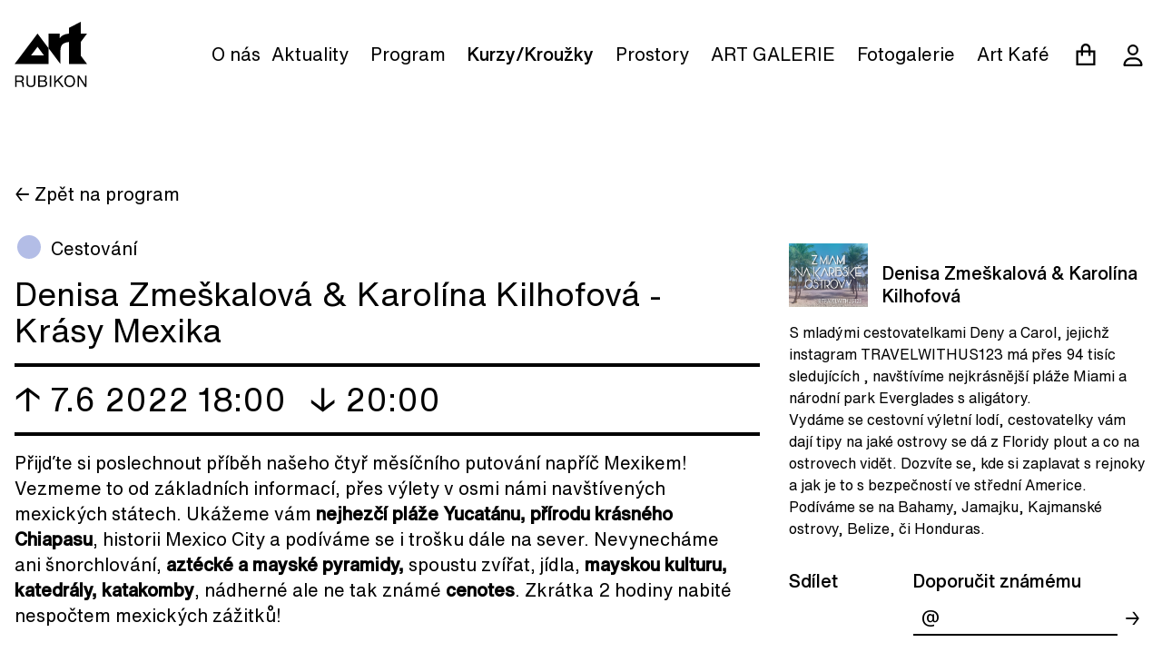

--- FILE ---
content_type: text/html; charset=utf-8
request_url: https://artrubikon.com/kurzy/denisa-zmeskalova-karolina-kilhofova-krasy-mexika
body_size: 26367
content:
<!doctype html>
<html data-n-head-ssr lang="en" data-n-head="%7B%22lang%22:%7B%22ssr%22:%22en%22%7D%7D">
  <head >
    <meta data-n-head="ssr" charset="utf-8"><meta data-n-head="ssr" name="viewport" content="width=device-width, initial-scale=1"><meta data-n-head="ssr" data-hid="description" name="description" content=""><meta data-n-head="ssr" name="msapplication-TileColor" content="#ffffff"><meta data-n-head="ssr" name="theme-color" content="#ffffff"><meta data-n-head="ssr" data-hid="charset" charset="utf-8"><meta data-n-head="ssr" data-hid="mobile-web-app-capable" name="mobile-web-app-capable" content="yes"><meta data-n-head="ssr" data-hid="apple-mobile-web-app-title" name="apple-mobile-web-app-title" content="art-rubikon"><meta data-n-head="ssr" data-hid="author" name="author" content="vecera@madne.st"><meta data-n-head="ssr" data-hid="og:type" name="og:type" property="og:type" content="website"><meta data-n-head="ssr" data-hid="og:image" property="og:image" content="https://api.artrubikon.com/img/1704/IMG_1036.MOV"><meta data-n-head="ssr" data-hid="og:site_name" property="og:site_name" content="Art Rubikon"><meta data-n-head="ssr" data-hid="og:title" property="og:title" content="Denisa Zmeškalová &amp; Karolína Kilhofová - Krásy Mexika"><meta data-n-head="ssr" data-hid="og:description" property="og:description" content="Navštivte s námi Mexiko! Krásnou zemi s monumentálními památkami mayské a aztécké kultury, krásným písčitým pobřežím, teplým mořem a spoustou dalších krás!"><title>Denisa Zmeškalová &amp; Karolína Kilhofová - Krásy Mexika | Art Rubikon</title><link data-n-head="ssr" rel="icon" type="image/x-icon" href="/favicon.ico"><link data-n-head="ssr" rel="apple-touch-icon" sizes="180x180" href="/apple-touch-icon.png"><link data-n-head="ssr" rel="icon&quot; type=&quot;image/png" sizes="32x32" href="/favicon-32x32.png"><link data-n-head="ssr" rel="icon&quot; type=&quot;image/png" sizes="16x16" href="/favicon-16x16.png"><link data-n-head="ssr" rel="manifest" href="/site.webmanifest"><link data-n-head="ssr" rel="mask-icon" href="/safari-pinned-tab.svg" color="#000000"><link data-n-head="ssr" data-hid="shortcut-icon" rel="shortcut icon" href="/_nuxt/icons/icon_64x64.9eb684.png"><link data-n-head="ssr" data-hid="apple-touch-icon" rel="apple-touch-icon" href="/_nuxt/icons/icon_512x512.9eb684.png" sizes="512x512"><link data-n-head="ssr" rel="manifest" href="/_nuxt/manifest.c911060d.json" data-hid="manifest"><script data-n-head="ssr" src="/js/polyfill.min.js"></script><script data-n-head="ssr" src="https://platform-api.sharethis.com/js/sharethis.js#property=5e662b88acabed0012160f76&product=inline-share-buttons" async></script><script data-n-head="ssr" async data-cookiecategory="analytics" type="text/plain" src="https://www.googletagmanager.com/gtag/js?id=G-CYQ4PGFZ5K"></script><script data-n-head="ssr" type="text/plain" data-cookiecategory="analytics">
          window.dataLayer = window.dataLayer || [];
          function gtag(){dataLayer.push(arguments);}
          gtag('js', new Date());

          gtag('config', 'G-CYQ4PGFZ5K');
        </script><link rel="preload" href="/_nuxt/ba1a2a4.js" as="script"><link rel="preload" href="/_nuxt/dc856d0.js" as="script"><link rel="preload" href="/_nuxt/c8cf32e.js" as="script"><link rel="preload" href="/_nuxt/2018235.js" as="script"><link rel="preload" href="/_nuxt/38a6d9b.js" as="script"><link rel="preload" href="/_nuxt/d270085.js" as="script"><style data-vue-ssr-id="d706d280:0 5c45cfc8:0 020085d8:0">/*! tailwindcss v3.3.3 | MIT License | https://tailwindcss.com*/*,:after,:before{border:0 solid #e5e7eb;box-sizing:border-box}:after,:before{--tw-content:""}html{-webkit-text-size-adjust:100%;font-feature-settings:normal;font-family:HelveticaNowText,Helvetica,Arial,sans-serif;font-variation-settings:normal;line-height:1.5;-moz-tab-size:4;-o-tab-size:4;tab-size:4}body{line-height:inherit;margin:0}hr{border-top-width:1px;color:inherit;height:0}abbr:where([title]){text-decoration:underline;-webkit-text-decoration:underline dotted;text-decoration:underline dotted}h1,h2,h3,h4,h5,h6{font-size:inherit;font-weight:inherit}a{color:inherit;text-decoration:inherit}b,strong{font-weight:bolder}code,kbd,pre,samp{font-family:ui-monospace,SFMono-Regular,Menlo,Monaco,Consolas,"Liberation Mono","Courier New",monospace;font-size:1em}small{font-size:80%}sub,sup{font-size:75%;line-height:0;position:relative;vertical-align:baseline}sub{bottom:-.25em}sup{top:-.5em}table{border-collapse:collapse;border-color:inherit;text-indent:0}button,input,optgroup,select,textarea{font-feature-settings:inherit;color:inherit;font-family:inherit;font-size:100%;font-variation-settings:inherit;font-weight:inherit;line-height:inherit;margin:0;padding:0}button,select{text-transform:none}[type=button],[type=reset],[type=submit],button{-webkit-appearance:button;background-color:transparent;background-image:none}:-moz-focusring{outline:auto}:-moz-ui-invalid{box-shadow:none}progress{vertical-align:baseline}::-webkit-inner-spin-button,::-webkit-outer-spin-button{height:auto}[type=search]{-webkit-appearance:textfield;outline-offset:-2px}::-webkit-search-decoration{-webkit-appearance:none}::-webkit-file-upload-button{-webkit-appearance:button;font:inherit}summary{display:list-item}blockquote,dd,dl,figure,h1,h2,h3,h4,h5,h6,hr,p,pre{margin:0}fieldset{margin:0}fieldset,legend{padding:0}menu,ol,ul{list-style:none;margin:0;padding:0}dialog{padding:0}textarea{resize:vertical}input::-moz-placeholder,textarea::-moz-placeholder{color:#9ca3af;opacity:1}input::-moz-placeholder, textarea::-moz-placeholder{color:#9ca3af;opacity:1}input::placeholder,textarea::placeholder{color:#9ca3af;opacity:1}[role=button],button{cursor:pointer}:disabled{cursor:default}audio,canvas,embed,iframe,img,object,svg,video{display:block;vertical-align:middle}img,video{height:auto;max-width:100%}[hidden]{display:none}*,:after,:before{--tw-border-spacing-x:0;--tw-border-spacing-y:0;--tw-translate-x:0;--tw-translate-y:0;--tw-rotate:0;--tw-skew-x:0;--tw-skew-y:0;--tw-scale-x:1;--tw-scale-y:1;--tw-pan-x: ;--tw-pan-y: ;--tw-pinch-zoom: ;--tw-scroll-snap-strictness:proximity;--tw-gradient-from-position: ;--tw-gradient-via-position: ;--tw-gradient-to-position: ;--tw-ordinal: ;--tw-slashed-zero: ;--tw-numeric-figure: ;--tw-numeric-spacing: ;--tw-numeric-fraction: ;--tw-ring-inset: ;--tw-ring-offset-width:0px;--tw-ring-offset-color:#fff;--tw-ring-color:rgba(59,130,246,.5);--tw-ring-offset-shadow:0 0 transparent;--tw-ring-shadow:0 0 transparent;--tw-shadow:0 0 transparent;--tw-shadow-colored:0 0 transparent;--tw-blur: ;--tw-brightness: ;--tw-contrast: ;--tw-grayscale: ;--tw-hue-rotate: ;--tw-invert: ;--tw-saturate: ;--tw-sepia: ;--tw-drop-shadow: ;--tw-backdrop-blur: ;--tw-backdrop-brightness: ;--tw-backdrop-contrast: ;--tw-backdrop-grayscale: ;--tw-backdrop-hue-rotate: ;--tw-backdrop-invert: ;--tw-backdrop-opacity: ;--tw-backdrop-saturate: ;--tw-backdrop-sepia: }::backdrop{--tw-border-spacing-x:0;--tw-border-spacing-y:0;--tw-translate-x:0;--tw-translate-y:0;--tw-rotate:0;--tw-skew-x:0;--tw-skew-y:0;--tw-scale-x:1;--tw-scale-y:1;--tw-pan-x: ;--tw-pan-y: ;--tw-pinch-zoom: ;--tw-scroll-snap-strictness:proximity;--tw-gradient-from-position: ;--tw-gradient-via-position: ;--tw-gradient-to-position: ;--tw-ordinal: ;--tw-slashed-zero: ;--tw-numeric-figure: ;--tw-numeric-spacing: ;--tw-numeric-fraction: ;--tw-ring-inset: ;--tw-ring-offset-width:0px;--tw-ring-offset-color:#fff;--tw-ring-color:rgba(59,130,246,.5);--tw-ring-offset-shadow:0 0 transparent;--tw-ring-shadow:0 0 transparent;--tw-shadow:0 0 transparent;--tw-shadow-colored:0 0 transparent;--tw-blur: ;--tw-brightness: ;--tw-contrast: ;--tw-grayscale: ;--tw-hue-rotate: ;--tw-invert: ;--tw-saturate: ;--tw-sepia: ;--tw-drop-shadow: ;--tw-backdrop-blur: ;--tw-backdrop-brightness: ;--tw-backdrop-contrast: ;--tw-backdrop-grayscale: ;--tw-backdrop-hue-rotate: ;--tw-backdrop-invert: ;--tw-backdrop-opacity: ;--tw-backdrop-saturate: ;--tw-backdrop-sepia: }.container{margin-left:auto;margin-right:auto;padding-left:1rem;padding-right:1rem;width:100%}@media (min-width:640px){.container{max-width:640px}}@media (min-width:768px){.container{max-width:768px}}@media (min-width:1024px){.container{max-width:1024px}}@media (min-width:1280px){.container{max-width:1280px}}@media (min-width:1536px){.container{max-width:1536px}}.pointer-events-none{pointer-events:none}.static{position:static}.fixed{position:fixed}.absolute{position:absolute}.relative{position:relative}.sticky{position:sticky}.inset-0{bottom:0;top:0}.inset-0,.inset-x-0{left:0;right:0}.bottom-0{bottom:0}.right-0{right:0}.top-0{top:0}.z-0{z-index:0}.z-10{z-index:10}.z-20{z-index:20}.z-40{z-index:40}.-m-4{margin:-1rem}.m-4{margin:1rem}.-mx-2{margin-left:-.5rem;margin-right:-.5rem}.-mx-4{margin-left:-1rem;margin-right:-1rem}.-my-4{margin-bottom:-1rem;margin-top:-1rem}.mx-2{margin-left:.5rem;margin-right:.5rem}.mx-4{margin-left:1rem;margin-right:1rem}.mx-auto{margin-left:auto;margin-right:auto}.my-2{margin-bottom:.5rem;margin-top:.5rem}.-mb-10{margin-bottom:-2.5rem}.-mb-2{margin-bottom:-.5rem}.-mr-2{margin-right:-.5rem}.-mt-1{margin-top:-.25rem}.-mt-24{margin-top:-6rem}.-mt-8{margin-top:-2rem}.mb-1{margin-bottom:.25rem}.mb-10{margin-bottom:2.5rem}.mb-16{margin-bottom:4rem}.mb-2{margin-bottom:.5rem}.mb-20{margin-bottom:5rem}.mb-3{margin-bottom:.75rem}.mb-4{margin-bottom:1rem}.mb-5{margin-bottom:1.25rem}.mb-6{margin-bottom:1.5rem}.mb-8{margin-bottom:2rem}.ml-0{margin-left:0}.ml-3{margin-left:.75rem}.ml-4{margin-left:1rem}.ml-6{margin-left:1.5rem}.mr-3{margin-right:.75rem}.mr-4{margin-right:1rem}.mr-5{margin-right:1.25rem}.mt-1{margin-top:.25rem}.mt-10{margin-top:2.5rem}.mt-16{margin-top:4rem}.mt-2{margin-top:.5rem}.mt-4{margin-top:1rem}.mt-5{margin-top:1.25rem}.mt-8{margin-top:2rem}.box-content{box-sizing:content-box}.block{display:block}.inline-block{display:inline-block}.inline{display:inline}.flex{display:flex}.table{display:table}.hidden{display:none}.h-10{height:2.5rem}.h-12{height:3rem}.h-48{height:12rem}.h-6{height:1.5rem}.h-8{height:2rem}.h-85{height:21.25rem}.h-full{height:100%}.min-h-screen{min-height:100vh}.w-1\/2{width:50%}.w-1\/3{width:33.333333%}.w-1\/4{width:25%}.w-10{width:2.5rem}.w-12{width:3rem}.w-2\/3{width:66.666667%}.w-2\/5{width:40%}.w-20{width:5rem}.w-3\/4{width:75%}.w-4{width:1rem}.w-6{width:1.5rem}.w-64{width:16rem}.w-8{width:2rem}.w-auto{width:auto}.w-full{width:100%}.max-w-5xl{max-width:64rem}.max-w-6xl{max-width:72rem}.max-w-full{max-width:100%}.max-w-xs{max-width:20rem}.flex-1{flex:1 1 0%}.flex-shrink-0{flex-shrink:0}.flex-grow-0{flex-grow:0}.transform{transform:translate(var(--tw-translate-x),var(--tw-translate-y)) rotate(var(--tw-rotate)) skewX(var(--tw-skew-x)) skewY(var(--tw-skew-y)) scaleX(var(--tw-scale-x)) scaleY(var(--tw-scale-y))}.cursor-default{cursor:default}.cursor-pointer{cursor:pointer}.list-disc{list-style-type:disc}.appearance-none{-webkit-appearance:none;-moz-appearance:none;appearance:none}.flex-col{flex-direction:column}.flex-wrap{flex-wrap:wrap}.items-start{align-items:flex-start}.items-end{align-items:flex-end}.items-center{align-items:center}.items-baseline{align-items:baseline}.items-stretch{align-items:stretch}.justify-end{justify-content:flex-end}.justify-center{justify-content:center}.justify-between{justify-content:space-between}.overflow-hidden,.truncate{overflow:hidden}.truncate{text-overflow:ellipsis}.truncate,.whitespace-nowrap{white-space:nowrap}.rounded-full{border-radius:9999px}.rounded-none{border-radius:0}.border{border-width:1px}.border-0{border-width:0}.border-2{border-width:2px}.border-3{border-width:3px}.border-b{border-bottom-width:1px}.border-b-0{border-bottom-width:0}.border-b-2{border-bottom-width:2px}.border-b-3{border-bottom-width:3px}.border-b-4{border-bottom-width:4px}.border-b-6{border-bottom-width:6px}.border-b-\[10px\]{border-bottom-width:10px}.border-l-\[5px\]{border-left-width:5px}.border-r-\[10px\]{border-right-width:10px}.border-t{border-top-width:1px}.border-t-12{border-top-width:12px}.border-t-4{border-top-width:4px}.border-t-\[5px\]{border-top-width:5px}.border-none{border-style:none}.border-black{--tw-border-opacity:1;border-color:#000;border-color:rgba(0,0,0,var(--tw-border-opacity))}.border-white{--tw-border-opacity:1;border-color:#fff;border-color:rgba(255,255,255,var(--tw-border-opacity))}.bg-black{--tw-bg-opacity:1;background-color:#000;background-color:rgba(0,0,0,var(--tw-bg-opacity))}.bg-gray-500{--tw-bg-opacity:1;background-color:#6b7280;background-color:rgba(107,114,128,var(--tw-bg-opacity))}.bg-orange-100{--tw-bg-opacity:1;background-color:#ffedd5;background-color:rgba(255,237,213,var(--tw-bg-opacity))}.bg-red-500{--tw-bg-opacity:1;background-color:#ef4444;background-color:rgba(239,68,68,var(--tw-bg-opacity))}.bg-transparent{background-color:transparent}.bg-white{--tw-bg-opacity:1;background-color:#fff;background-color:rgba(255,255,255,var(--tw-bg-opacity))}.bg-contain{background-size:contain}.bg-cover{background-size:cover}.bg-center{background-position:50%}.bg-no-repeat{background-repeat:no-repeat}.p-0{padding:0}.p-2{padding:.5rem}.p-4{padding:1rem}.p-6{padding:1.5rem}.p-8{padding:2rem}.px-0{padding-left:0;padding-right:0}.px-16{padding-left:4rem;padding-right:4rem}.px-2{padding-left:.5rem;padding-right:.5rem}.px-4{padding-left:1rem;padding-right:1rem}.px-6{padding-left:1.5rem;padding-right:1.5rem}.py-1{padding-bottom:.25rem;padding-top:.25rem}.py-10{padding-bottom:2.5rem;padding-top:2.5rem}.py-16{padding-bottom:4rem;padding-top:4rem}.py-2{padding-bottom:.5rem;padding-top:.5rem}.py-3{padding-bottom:.75rem;padding-top:.75rem}.py-4{padding-bottom:1rem;padding-top:1rem}.py-5{padding-bottom:1.25rem;padding-top:1.25rem}.py-6{padding-bottom:1.5rem;padding-top:1.5rem}.py-8{padding-bottom:2rem;padding-top:2rem}.pb-10{padding-bottom:2.5rem}.pb-16{padding-bottom:4rem}.pb-3{padding-bottom:.75rem}.pb-32{padding-bottom:8rem}.pb-4{padding-bottom:1rem}.pb-6{padding-bottom:1.5rem}.pl-4{padding-left:1rem}.pl-6{padding-left:1.5rem}.pr-2{padding-right:.5rem}.pr-4{padding-right:1rem}.pr-5{padding-right:1.25rem}.pr-6{padding-right:1.5rem}.pt-10{padding-top:2.5rem}.pt-16{padding-top:4rem}.pt-2{padding-top:.5rem}.pt-20{padding-top:5rem}.pt-24{padding-top:6rem}.pt-4{padding-top:1rem}.pt-5{padding-top:1.25rem}.pt-6{padding-top:1.5rem}.pt-8{padding-top:2rem}.text-left{text-align:left}.text-center{text-align:center}.text-right{text-align:right}.text-justify{text-align:justify}.text-2xl{font-size:1.5rem;line-height:2rem}.text-3xl{font-size:1.875rem;line-height:2.25rem}.text-4xl{font-size:2.25rem;line-height:2.5rem}.text-6xl{font-size:3.75rem;line-height:1}.text-base{font-size:1rem;line-height:1.5rem}.text-sm{font-size:.875rem;line-height:1.25rem}.text-xl{font-size:1.25rem;line-height:1.75rem}.text-xs{font-size:.75rem;line-height:1rem}.font-medium{font-weight:500}.font-normal{font-weight:400}.uppercase{text-transform:uppercase}.normal-case{text-transform:none}.leading-none{line-height:1}.leading-relaxed{line-height:1.625}.leading-snug{line-height:1.375}.leading-tight{line-height:1.25}.text-black{--tw-text-opacity:1;color:#000;color:rgba(0,0,0,var(--tw-text-opacity))}.text-red-500{--tw-text-opacity:1;color:#ef4444;color:rgba(239,68,68,var(--tw-text-opacity))}.text-white{--tw-text-opacity:1;color:#fff;color:rgba(255,255,255,var(--tw-text-opacity))}.underline{text-decoration-line:underline}.placeholder-black::-moz-placeholder{--tw-placeholder-opacity:1;color:#000;color:rgba(0,0,0,var(--tw-placeholder-opacity))}.placeholder-black::placeholder{--tw-placeholder-opacity:1;color:#000;color:rgba(0,0,0,var(--tw-placeholder-opacity))}.opacity-25{opacity:.25}.shadow-xl{--tw-shadow:0 20px 25px -5px rgba(0,0,0,.1),0 8px 10px -6px rgba(0,0,0,.1);--tw-shadow-colored:0 20px 25px -5px var(--tw-shadow-color),0 8px 10px -6px var(--tw-shadow-color);box-shadow:0 0 transparent,0 0 transparent,0 20px 25px -5px rgba(0,0,0,.1),0 8px 10px -6px rgba(0,0,0,.1);box-shadow:0 0 transparent,0 0 transparent,var(--tw-shadow);box-shadow:var(--tw-ring-offset-shadow,0 0 transparent),var(--tw-ring-shadow,0 0 transparent),var(--tw-shadow)}.blur{--tw-blur:blur(8px);filter:blur(8px) var(--tw-brightness) var(--tw-contrast) var(--tw-grayscale) var(--tw-hue-rotate) var(--tw-invert) var(--tw-saturate) var(--tw-sepia) var(--tw-drop-shadow)}.blur,.filter{filter:var(--tw-blur) var(--tw-brightness) var(--tw-contrast) var(--tw-grayscale) var(--tw-hue-rotate) var(--tw-invert) var(--tw-saturate) var(--tw-sepia) var(--tw-drop-shadow)}.transition{transition-duration:.15s;transition-property:color,background-color,border-color,text-decoration-color,fill,stroke,opacity,box-shadow,transform,filter,-webkit-backdrop-filter;transition-property:color,background-color,border-color,text-decoration-color,fill,stroke,opacity,box-shadow,transform,filter,backdrop-filter;transition-property:color,background-color,border-color,text-decoration-color,fill,stroke,opacity,box-shadow,transform,filter,backdrop-filter,-webkit-backdrop-filter;transition-timing-function:cubic-bezier(.4,0,.2,1)}@font-face{font-family:"HelveticaNowText";font-style:italic;font-weight:400;src:url(/_nuxt/fonts/subset-HelveticaNowText-RegIta.21367b7.eot);src:url(/_nuxt/fonts/subset-HelveticaNowText-RegIta.21367b7.eot?#iefix) format("embedded-opentype"),url(/_nuxt/fonts/subset-HelveticaNowText-RegIta.a3c63fe.woff2) format("woff2"),url(/_nuxt/fonts/subset-HelveticaNowText-RegIta.2e5c3fa.woff) format("woff")}@font-face{font-family:"HelveticaNowText";font-style:normal;font-weight:400;src:url(/_nuxt/fonts/subset-HelveticaNowText-Regular.3ede926.eot);src:url(/_nuxt/fonts/subset-HelveticaNowText-Regular.3ede926.eot?#iefix) format("embedded-opentype"),url(/_nuxt/fonts/subset-HelveticaNowText-Regular.dddbbb6.woff2) format("woff2"),url(/_nuxt/fonts/subset-HelveticaNowText-Regular.962fe69.woff) format("woff")}@font-face{font-family:"HelveticaNowText";font-style:normal;font-weight:500;src:url(/_nuxt/fonts/subset-HelveticaNowText-Medium.60de5b3.eot);src:url(/_nuxt/fonts/subset-HelveticaNowText-Medium.60de5b3.eot?#iefix) format("embedded-opentype"),url(/_nuxt/fonts/subset-HelveticaNowText-Medium.612c262.woff2) format("woff2"),url(/_nuxt/fonts/subset-HelveticaNowText-Medium.771a2de.woff) format("woff")}@font-face{font-family:"HelveticaNowText";font-style:italic;font-weight:500;src:url(/_nuxt/fonts/subset-HelveticaNowText-MediumItalic.b428fea.eot);src:url(/_nuxt/fonts/subset-HelveticaNowText-MediumItalic.b428fea.eot?#iefix) format("embedded-opentype"),url(/_nuxt/fonts/subset-HelveticaNowText-MediumItalic.7174e43.woff2) format("woff2"),url(/_nuxt/fonts/subset-HelveticaNowText-MediumItalic.6beea34.woff) format("woff")}:focus{outline:none}button,input,select{-webkit-appearance:none;-moz-appearance:none;appearance:none;border-radius:0!important}button:focus,input:focus,select:focus{outline:0}input:-webkit-autofill,input:-webkit-autofill:focus,input:-webkit-autofill:hover,select:-webkit-autofill,select:-webkit-autofill:focus,select:-webkit-autofill:hover{-webkit-text-fill-color:#fff;-webkit-box-shadow:inset 0 0 0 1000px #000;-webkit-transition:background-color 5000s ease-in-out 0s;transition:background-color 5000s ease-in-out 0s}input::-webkit-inner-spin-button,input::-webkit-outer-spin-button{-webkit-appearance:none;margin:0}input[type=number]{-moz-appearance:textfield}.checkmark{--tw-border-opacity:1;border-color:#000;border-color:rgba(0,0,0,var(--tw-border-opacity));border-radius:9999px;border-width:2px;display:flex;height:1rem;margin-right:.5rem;width:1rem}.checkmark-fill{display:none;height:100%;width:100%}input[type=checkbox]{opacity:0;position:absolute}input:checked~.checkmark .checkmark-fill{display:block}.page-enter-active,.page-leave-active{transition:all .25s}.page-enter,.page-leave-active{opacity:0}.fade-enter-active,.fade-leave-active{transition:all .25s}.fade-enter,.fade-leave-active{opacity:0}.show-enter-active,.show-leave-active{overflow:hidden;transition:all .3s}.show-enter,.show-leave-to{max-height:0!important;opacity:0;overflow:hidden}.fade-down-enter-active,.fade-down-leave-active{transition:all .3s}.fade-down-enter,.fade-down-leave-to{opacity:0;transform:translateY(30px)}.cc_rubikon{--cc-bg:#fff;--cc-text:#000;--cc-btn-primary-bg:#000;--cc-btn-primary-text:var(--cc-bg);--cc-btn-primary-hover-bg:#000;--cc-btn-secondary-bg:#000;--cc-btn-secondary-text:var(--cc-bg);--cc-btn-secondary-hover-bg:#000;--cc-btn-secondary-hover-text:#fff;--cc-toggle-bg-off:#fff;--cc-toggle-bg-on:#000;--cc-toggle-bg-readonly:#ddd;--cc-toggle-knob-bg:#fff;--cc-toggle-knob-icon-color:#000;--cc-block-text:var(--cc-text);--cc-cookie-category-block-bg:#f1f1f1;--cc-cookie-category-block-bg-hover:#f1f1f1;--cc-section-border:#000;--cc-cookie-table-border:#000;--cc-overlay-bg:rgba(0,0,0,.5);--cc-webkit-scrollbar-bg:#ebeff9;--cc-webkit-scrollbar-bg-hover:#193764;font-family:$font-primary}.cc_eujicha #c-ttl{color:var(--cc-btn-primary-bg)}.cc_rubikon #cm,.cc_rubikon #s-bl .act .b-acc,.cc_rubikon #s-inr,.cc_rubikon .cc_div .b-tl,.cc_rubikon .cc_div .c-bl{border-radius:2px}.cc_rubikon .cc_div .c-bn{border-radius:4px}.cc_div .act .b-bn .exp:before,.cc_div .b-bn .exp:before{border-color:var(--cc-toggle-bg-on)!important}
/*!
 * baguetteBox.js
 * @author  feimosi
 * @version 1.11.1
 * @url https://github.com/feimosi/baguetteBox.js
 */#baguetteBox-overlay{background-color:#222;background-color:rgba(0,0,0,.8);display:none;height:100%;left:0;opacity:0;overflow:hidden;position:fixed;top:0;transition:opacity .5s ease;width:100%;z-index:1000000}#baguetteBox-overlay.visible{opacity:1}#baguetteBox-overlay .full-image{display:inline-block;height:100%;position:relative;text-align:center;width:100%}#baguetteBox-overlay .full-image figure{display:inline;height:100%;margin:0}#baguetteBox-overlay .full-image img{box-shadow:0 0 8px rgba(0,0,0,.6);display:inline-block;height:auto;max-height:100%;max-width:100%;vertical-align:middle;width:auto}#baguetteBox-overlay .full-image figcaption{background-color:#000;background-color:rgba(0,0,0,.6);bottom:0;color:#ccc;display:block;font-family:sans-serif;line-height:1.8;position:absolute;text-align:center;white-space:normal;width:100%}#baguetteBox-overlay .full-image:before{content:"";display:inline-block;height:50%;margin-right:-1px;width:1px}#baguetteBox-slider{height:100%;left:0;position:absolute;top:0;transition:left .4s ease,transform .4s ease;white-space:nowrap;width:100%}#baguetteBox-slider.bounce-from-right{animation:bounceFromRight .4s ease-out}#baguetteBox-slider.bounce-from-left{animation:bounceFromLeft .4s ease-out}@keyframes bounceFromRight{0%,to{margin-left:0}50%{margin-left:-30px}}@keyframes bounceFromLeft{0%,to{margin-left:0}50%{margin-left:30px}}.baguetteBox-button#next-button,.baguetteBox-button#previous-button{height:60px;top:50%;top:calc(50% - 30px);width:44px}.baguetteBox-button{background-color:#323232;background-color:rgba(50,50,50,.5);border:0;border-radius:15%;color:#ddd;cursor:pointer;font:1.6em sans-serif;margin:0;outline:0;padding:0;position:absolute;transition:background-color .4s ease}.baguetteBox-button:focus,.baguetteBox-button:hover{background-color:rgba(50,50,50,.9)}.baguetteBox-button#next-button{right:2%}.baguetteBox-button#previous-button{left:2%}.baguetteBox-button#close-button{height:30px;right:2%;right:calc(2% + 6px);top:20px;width:30px}.baguetteBox-button svg{left:0;position:absolute;top:0}.baguetteBox-spinner{display:inline-block;height:40px;left:50%;margin-left:-20px;margin-top:-20px;position:absolute;top:50%;width:40px}.baguetteBox-double-bounce1,.baguetteBox-double-bounce2{animation:bounce 2s ease-in-out infinite;background-color:#fff;border-radius:50%;height:100%;left:0;opacity:.6;position:absolute;top:0;width:100%}.baguetteBox-double-bounce2{animation-delay:-1s}@keyframes bounce{0%,to{transform:scale(0)}50%{transform:scale(1)}}body,html{-webkit-font-smoothing:antialiased;-moz-osx-font-smoothing:grayscale}.ie-disclaimer{display:none}@media (-ms-high-contrast:active),(-ms-high-contrast:none){.ie-disclaimer{display:block}}body{font-family:HelveticaNowText,Helvetica,Arial,sans-serif;line-height:1.5;overscroll-behavior-x:none;overscroll-behavior-y:none}.mark{display:inline-block;line-height:1.25;padding-left:.25rem;padding-right:.25rem;position:relative}.mark:before{--tw-bg-opacity:1;background-color:#fecaca;background-color:rgba(254,202,202,var(--tw-bg-opacity));bottom:0;content:"";left:0;position:absolute;right:0;top:0;transform:rotate(-1deg);transition:all .3s;z-index:-1}.mark.yellow:before{--tw-bg-opacity:1;background-color:#fed7aa;background-color:rgba(254,215,170,var(--tw-bg-opacity))}.mark:hover:before{transform:rotate(1deg)}.square{padding-bottom:100%}.transition{transition:all .3s}.btn{--tw-border-opacity:1;--tw-bg-opacity:1;background-color:#fff;background-color:rgba(255,255,255,var(--tw-bg-opacity));border-color:#000;border-color:rgba(0,0,0,var(--tw-border-opacity));border-width:4px;display:inline-block;font-size:1rem;font-weight:500;line-height:1.5rem;padding:.5rem 1.5rem;text-transform:uppercase;transition-duration:.15s;transition-property:color,background-color,border-color,text-decoration-color,fill,stroke,opacity,box-shadow,transform,filter,-webkit-backdrop-filter;transition-property:color,background-color,border-color,text-decoration-color,fill,stroke,opacity,box-shadow,transform,filter,backdrop-filter;transition-property:color,background-color,border-color,text-decoration-color,fill,stroke,opacity,box-shadow,transform,filter,backdrop-filter,-webkit-backdrop-filter;transition-timing-function:cubic-bezier(.4,0,.2,1);transition:all .3s}@media (min-width:768px){.btn{font-size:1.25rem;line-height:1.75rem}}.btn.btn-inverse,.btn:hover{background-color:#000;background-color:rgba(0,0,0,var(--tw-bg-opacity));border-color:#000;border-color:rgba(0,0,0,var(--tw-border-opacity))}.btn.btn-inverse,.btn.btn-success,.btn:hover{--tw-border-opacity:1;--tw-bg-opacity:1;--tw-text-opacity:1;color:#fff;color:rgba(255,255,255,var(--tw-text-opacity))}.btn.btn-success{background-color:#16a34a;background-color:rgba(22,163,74,var(--tw-bg-opacity));border-color:#16a34a;border-color:rgba(22,163,74,var(--tw-border-opacity))}.btn.btn-inverse:hover{--tw-border-opacity:1;--tw-bg-opacity:1;--tw-text-opacity:1;background-color:#fff;background-color:rgba(255,255,255,var(--tw-bg-opacity));border-color:#000;border-color:rgba(0,0,0,var(--tw-border-opacity));color:#000;color:rgba(0,0,0,var(--tw-text-opacity))}.btn-large{font-weight:500;padding:.5rem 1rem}@media (min-width:768px){.btn-large{font-size:2.25rem;font-weight:500;line-height:2.5rem;padding:1rem 3rem;text-transform:uppercase}}.cta:hover .cta-btn{--tw-border-opacity:1;--tw-bg-opacity:1;--tw-text-opacity:1;background-color:#000;background-color:rgba(0,0,0,var(--tw-bg-opacity));border-color:#000;border-color:rgba(0,0,0,var(--tw-border-opacity));color:#fff;color:rgba(255,255,255,var(--tw-text-opacity))}.content div,.content p,.course-content div,.course-content p,.event-content div,.event-content p,.vernissage-content div,.vernissage-content p{margin-bottom:.5rem}@media (min-width:768px){.content div,.content p,.course-content div,.course-content p,.event-content div,.event-content p,.vernissage-content div,.vernissage-content p{margin-bottom:1rem}}.content a,.course-content a,.event-content a,.mentor-bio a,.vernissage-content a{font-style:italic;text-decoration-line:underline}#close-button,#next-button,#previous-button{background-color:transparent}#previous-button:after{content:"←"}#next-button:after,#previous-button:after{font-size:2.25rem;line-height:2.5rem}#next-button:after{content:"→"}#next-button svg,#previous-button svg{display:none}.news-content a{text-decoration-line:underline!important}.hover\:underline:hover{text-decoration-line:underline}@media (min-width:640px){.sm\:mb-0{margin-bottom:0}.sm\:ml-5{margin-left:1.25rem}.sm\:mr-4{margin-right:1rem}.sm\:mt-0{margin-top:0}.sm\:hidden{display:none}.sm\:w-1\/2{width:50%}.sm\:w-48{width:12rem}.sm\:w-auto{width:auto}.sm\:flex-row{flex-direction:row}.sm\:flex-nowrap{flex-wrap:nowrap}.sm\:border-r-0{border-right-width:0}.sm\:p-8{padding:2rem}.sm\:text-right{text-align:right}.sm\:text-2xl{font-size:1.5rem;line-height:2rem}}@media (min-width:768px){.md\:mb-0{margin-bottom:0}.md\:mb-10{margin-bottom:2.5rem}.md\:mb-4{margin-bottom:1rem}.md\:mb-5{margin-bottom:1.25rem}.md\:mb-8{margin-bottom:2rem}.md\:ml-0{margin-left:0}.md\:mr-1{margin-right:.25rem}.md\:mr-10{margin-right:2.5rem}.md\:mr-8{margin-right:2rem}.md\:mt-2{margin-top:.5rem}.md\:mt-6{margin-top:1.5rem}.md\:block{display:block}.md\:hidden{display:none}.md\:h-10{height:2.5rem}.md\:h-12{height:3rem}.md\:w-1\/2{width:50%}.md\:w-1\/3{width:33.333333%}.md\:w-12{width:3rem}.md\:w-20{width:5rem}.md\:w-3\/4{width:75%}.md\:w-380px{width:380px}.md\:w-auto{width:auto}.md\:w-full{width:100%}.md\:flex-row{flex-direction:row}.md\:flex-col{flex-direction:column}.md\:flex-nowrap{flex-wrap:nowrap}.md\:border-b{border-bottom-width:1px}.md\:border-b-0{border-bottom-width:0}.md\:px-0{padding-left:0;padding-right:0}.md\:py-0{padding-bottom:0;padding-top:0}.md\:py-20{padding-bottom:5rem;padding-top:5rem}.md\:py-3{padding-bottom:.75rem;padding-top:.75rem}.md\:py-5{padding-bottom:1.25rem;padding-top:1.25rem}.md\:pt-10{padding-top:2.5rem}.md\:pt-16{padding-top:4rem}.md\:text-2xl{font-size:1.5rem;line-height:2rem}.md\:text-4xl{font-size:2.25rem;line-height:2.5rem}.md\:text-base{font-size:1rem;line-height:1.5rem}.md\:text-xl{font-size:1.25rem;line-height:1.75rem}}@media (min-width:1024px){.lg\:mx-2{margin-left:.5rem;margin-right:.5rem}.lg\:mb-0{margin-bottom:0}.lg\:mb-10{margin-bottom:2.5rem}.lg\:mb-16{margin-bottom:4rem}.lg\:mb-20{margin-bottom:5rem}.lg\:mb-32{margin-bottom:8rem}.lg\:ml-2{margin-left:.5rem}.lg\:ml-4{margin-left:1rem}.lg\:ml-5{margin-left:1.25rem}.lg\:mr-2{margin-right:.5rem}.lg\:mr-4{margin-right:1rem}.lg\:mt-0{margin-top:0}.lg\:mt-20{margin-top:5rem}.lg\:mt-32{margin-top:8rem}.lg\:block{display:block}.lg\:flex{display:flex}.lg\:hidden{display:none}.lg\:h-12{height:3rem}.lg\:h-20{height:5rem}.lg\:min-h-0{min-height:0}.lg\:w-1\/2{width:50%}.lg\:w-1\/3{width:33.333333%}.lg\:w-1\/4{width:25%}.lg\:w-2\/3{width:66.666667%}.lg\:w-24{width:6rem}.lg\:w-3\/4{width:75%}.lg\:w-auto{width:auto}.lg\:w-full{width:100%}.lg\:flex-1{flex:1 1 0%}.lg\:flex-row{flex-direction:row}.lg\:items-center{align-items:center}.lg\:justify-end{justify-content:flex-end}.lg\:px-12{padding-left:3rem;padding-right:3rem}.lg\:py-0{padding-bottom:0;padding-top:0}.lg\:pb-32{padding-bottom:8rem}.lg\:pr-6{padding-right:1.5rem}.lg\:pt-0{padding-top:0}.lg\:pt-20{padding-top:5rem}.lg\:pt-24{padding-top:6rem}.lg\:pt-32{padding-top:8rem}.lg\:text-4xl{font-size:2.25rem;line-height:2.5rem}.lg\:text-base{font-size:1rem;line-height:1.5rem}.lg\:text-xl{font-size:1.25rem;line-height:1.75rem}}@media (min-width:1280px){.xl\:mx-3{margin-left:.75rem;margin-right:.75rem}.xl\:mb-32{margin-bottom:8rem}.xl\:ml-3{margin-left:.75rem}.xl\:ml-4{margin-left:1rem}.xl\:mr-3{margin-right:.75rem}.xl\:block{display:block}.xl\:w-1\/2{width:50%}.xl\:w-1\/3{width:33.333333%}.xl\:w-1\/4{width:25%}.xl\:text-xl{font-size:1.25rem;line-height:1.75rem}}
.nuxt-progress{background-color:#fff;height:2px;left:0;opacity:1;position:fixed;right:0;top:0;transition:width .1s,opacity .4s;width:0;z-index:999999}.nuxt-progress.nuxt-progress-notransition{transition:none}.nuxt-progress-failed{background-color:red}
.box .box-content{transform:translate(-3px,-3px);transition:all .3s}.box:hover .box-content{transform:translate(3px,3px)}</style>
  </head>
  <body class="cc_rubikon" data-n-head="%7B%22class%22:%7B%22ssr%22:%22cc_rubikon%22%7D%7D">
    <div data-server-rendered="true" id="__nuxt"><!----><div id="__layout"><div class="text-base md:text-xl"><div class="fixed top-0 inset-x-0 bg-white z-20 transition text-base lg:text-xl py-3 md:py-5"><div class="container flex flex-wrap items-center justify-between"><a href="/" class="nuxt-link-active"><svg width="89" height="80" viewBox="0 0 89 80" fill="none" xmlns="http://www.w3.org/2000/svg" class="transition h-12 md:h-12 lg:h-20 w-12 md:w-20"><path d="M81.0944 0V14.2807H89L81.0944 24.7742V41.3103L89 51.8033L81.0944 51.8028H66.6935V24.7742C63.5634 24.8805 59.1084 26.3728 57.8117 28.8925C56.3293 31.0876 56.2194 33.8556 56.2194 39.8612V51.5913L41.7827 32.4287V14.2807H55.2312V20.4199C56.8419 17.1362 60.8321 14.9753 66.5343 14.402L66.6935 14.3865V14.2807V7.38151L81.0944 0Z" fill="black"></path> <path d="M28.1897 30.5877L36.095 41.0809H20.2841L28.1897 30.5877ZM41.7825 51.8034V32.429L28.1897 14.3865L0 51.8034H41.7825Z" fill="black"></path> <path d="M11.5919 79.6674H9.75455L9.34412 75.9504C9.25294 75.1291 9.01513 74.5421 8.63068 74.1901C8.24623 73.838 7.65019 73.6618 6.84233 73.6618H2.54195V79.6674H0.724121V65.7387H7.17432C8.49054 65.7387 9.52973 66.0678 10.2919 66.7266C11.054 67.3853 11.4352 68.2819 11.4352 69.4162C11.4352 70.3035 11.2107 71.0531 10.761 71.6664C10.3114 72.2792 9.70858 72.69 8.95293 72.899C10.2432 73.1597 10.9534 73.9355 11.0835 75.2269L11.5919 79.6674ZM6.54881 72.0769C7.50007 72.0769 8.24274 71.8587 8.77707 71.4216C9.3114 70.9846 9.57843 70.3746 9.57843 69.5925C9.57843 68.862 9.34412 68.3014 8.87499 67.9101C8.40586 67.5186 7.73488 67.3231 6.86157 67.3231H2.5417V72.0769H6.54881Z" fill="black"></path> <path d="M20.0867 79.9804C18.3928 79.9804 17.0766 79.5697 16.1383 78.7478C15.1868 77.9523 14.7114 76.7917 14.7114 75.2656V65.7387H16.529V75.3244C16.529 76.3024 16.8288 77.0525 17.4283 77.574C18.0276 78.0961 18.9136 78.3568 20.0867 78.3568C21.2598 78.3568 22.1456 78.0961 22.7451 77.574C23.3444 77.0525 23.6444 76.3024 23.6444 75.3244V65.7387H25.462V75.2656C25.462 76.7785 24.9929 77.939 24.0546 78.7478C23.1036 79.5697 21.7809 79.9804 20.0867 79.9804Z" fill="black"></path> <path d="M40.0354 75.618C40.0354 76.8833 39.6315 77.8744 38.8233 78.592C38.0152 79.3095 36.8884 79.6678 35.442 79.6678H29.0308V65.7391H35.3051C36.5821 65.7391 37.5821 66.0388 38.3055 66.6391C39.0289 67.2387 39.3904 68.0732 39.3904 69.1433C39.3904 70.6172 38.7192 71.6275 37.377 72.1753C39.1493 72.6968 40.0354 73.8444 40.0354 75.618ZM30.8483 67.3234V71.647H34.9139C35.761 71.647 36.4092 71.4512 36.8589 71.0599C37.3085 70.6684 37.5331 70.1141 37.5331 69.3968C37.5331 68.0145 36.7185 67.3234 35.0898 67.3234H30.8483ZM35.3051 78.0829C37.2206 78.0829 38.1783 77.2611 38.1783 75.618C38.1783 73.9879 37.2206 73.1726 35.3051 73.1726H30.8483V78.0832H35.3051V78.0829Z" fill="black"></path> <path d="M43.1846 79.6674V65.7387H45.0021V79.6674H43.1846Z" fill="black"></path> <path d="M58.0063 79.6675L52.7287 72.5073L50.383 74.7965V79.6673H48.5654V65.7386H50.383V72.5658L57.4587 65.7386H59.8826L53.9989 71.3532L60.2733 79.6673H58.0063V79.6675Z" fill="black"></path> <path d="M62.8632 77.946C61.6384 76.6027 61.0259 74.8551 61.0259 72.7029C61.0259 70.5768 61.6384 68.8424 62.8632 67.4991C64.075 66.1557 65.6518 65.4842 67.5935 65.4842C69.5482 65.4842 71.1377 66.1557 72.363 67.4991C73.5748 68.8557 74.1806 70.59 74.1806 72.7029C74.1806 74.8676 73.5746 76.6222 72.363 77.9655C71.125 79.3216 69.5352 79.9999 67.5935 79.9999C65.6518 79.9999 64.0747 79.3154 62.8632 77.946ZM67.6127 78.3763C69.0201 78.3763 70.1602 77.861 71.0333 76.8307C71.8931 75.8137 72.3233 74.4376 72.3233 72.7029C72.3233 70.9943 71.8869 69.6377 71.0138 68.6339C70.1407 67.6168 69.0071 67.1078 67.6127 67.1078C66.2186 67.1078 65.0782 67.6166 64.1922 68.6339C63.3191 69.638 62.8827 70.9943 62.8827 72.7029C62.8827 74.4243 63.3191 75.8004 64.1922 76.8307C65.0652 77.861 66.2056 78.3763 67.6127 78.3763Z" fill="black"></path> <path d="M86.5573 65.7387H88.2774V79.6674H86.2056L78.9345 68.3599V79.6674H77.2144V65.7387H79.2278L86.5575 77.1047V65.7387H86.5573Z" fill="black"></path></svg></a> <button class="lg:hidden uppercase ml-4 font-medium"> Menu </button> <div class="w-full lg:w-auto flex-col lg:flex-row lg:justify-end lg:items-center min-h-screen lg:min-h-0 pt-8 lg:pt-0 hidden lg:flex"><nav class="lg:items-center flex flex-col lg:flex-row text-base lg:text-base xl:text-xl"><a href="/o-nas" class="md:mr-1 lg:mr-2 xl:mr-3 mb-1 py-1 md:mb-0 md:py-0 hover:underline">
          O nás
        </a> <a href="/novinky" class="md:mr-1 lg:mr-2 xl:mr-3 mb-1 py-1 md:mb-0 md:py-0 hover:underline">
          Aktuality
        </a> <a href="/program" class="lg:mx-2 xl:mx-3 mb-1 py-1 md:mb-0 md:py-0 hover:underline">
          Program
        </a> <a href="/kurzy" class="lg:mx-2 xl:mx-3 mb-1 py-1 md:mb-0 md:py-0 hover:underline font-medium">
          Kurzy/Kroužky
        </a> <a href="/prostory" class="lg:mx-2 xl:mx-3 mb-1 py-1 md:mb-0 md:py-0 hover:underline">
          Prostory
        </a> <a href="/galerie" class="lg:mx-2 xl:mx-3 mb-1 py-1 md:mb-0 md:py-0 hover:underline">
          ART GALERIE
        </a> <a href="/fotogalerie" class="lg:mx-2 xl:mx-3 mb-1 py-1 md:mb-0 md:py-0 hover:underline">
          Fotogalerie
        </a> <a href="/kafe" class="lg:mx-2 xl:mx-3 mb-1 py-1 md:mb-0 md:py-0 hover:underline">
          Art Kafé
        </a> <a href="https://eshop.artrubikon.cz/" target="_blank" title="E-shop" class="lg:mx-2 xl:mx-3 mb-1 py-1 md:mb-0 md:py-0 lg:ml-4 xl:ml-4 hover:underline"><svg xmlns="http://www.w3.org/2000/svg" viewBox="0 0 448 512" class="hidden lg:block w-6 h-6"><path d="M160 112v48H288V112c0-35.3-28.7-64-64-64s-64 28.7-64 64zm-48 96H48V464H400V208H336v56 24H288V264 208H160v56 24H112V264 208zm0-48V112C112 50.1 162.1 0 224 0s112 50.1 112 112v48h64 48v48V464v48H400 48 0V464 208 160H48h64z"></path></svg> <span class="lg:hidden">E-shop</span></a> <a href="/login" class="lg:hidden underline mb-1 py-1 lg:mb-0 lg:py-0">
          Přihlásit se
        </a></nav> <div class="hidden lg:block"><div class="relative"><button><div class="lg:ml-2 xl:ml-3 underline w-8 h-8 text-base flex items-center justify-center lg:text-base xl:text-xl"><svg xmlns="http://www.w3.org/2000/svg" viewBox="0 0 448 512" class="w-6 h-6 -mb-2"><path d="M304 128a80 80 0 1 0 -160 0 80 80 0 1 0 160 0zM96 128a128 128 0 1 1 256 0A128 128 0 1 1 96 128zM49.3 464H398.7c-8.9-63.3-63.3-112-129-112H178.3c-65.7 0-120.1 48.7-129 112zM0 482.3C0 383.8 79.8 304 178.3 304h91.4C368.2 304 448 383.8 448 482.3c0 16.4-13.3 29.7-29.7 29.7H29.7C13.3 512 0 498.7 0 482.3z"></path></svg></div></button> <!----></div></div></div></div></div> <div class="pt-16 md:pt-16 lg:pt-24 md:mt-6"><div class="container pt-10 lg:pt-20 pb-16 lg:pb-32"><a href="/program" class="inline-block mb-8">
        ← Zpět na program
    </a> <div class="flex flex-wrap -mx-4"><div class="w-full lg:w-2/3 px-4 mb-8 lg:mb-0"><form><div class="flex flex-col justify-between"><div><div class="flex items-center relative max-w-full"><div class="flex items-center flex-shrink-0"><div class="w-8 h-8 rounded-full border-3 border-white -mr-2 z-10 -mt-1" style="background-color:#B3BDE6;"></div></div> <div class="ml-4 whitespace-no-wrap truncate overflow-hidden pr-5"><span class="text-base md:text-xl">
            Cestování<!----></span></div></div> <div class="flex flex-col items-center border-b-4 border-black py-4 pr-4 text-2xl lg:flex-row lg:pr-6 lg:text-4xl"><!----> <div class="w-full"><!----> <div>Denisa Zmeškalová &amp; Karolína Kilhofová - Krásy Mexika</div></div></div> <div class="border-b-4 border-black py-4 pr-4 text-2xl lg:pr-6 lg:text-4xl"><span class="whitespace-no-wrap mr-4">↑
          7.6 2022 18:00
        </span> <span class="whitespace-no-wrap mr-4"> ↓ 20:00 </span> <!----> <!----></div></div> <div class="course-content pr-6 pt-4"><div>Přijďte si poslechnout příběh našeho čtyř měsíčního putování napříč Mexikem! Vezmeme to od základních informací, přes výlety v osmi námi navštívených mexických státech. Ukážeme vám <strong>nejhezčí pláže Yucatánu, přírodu krásného Chiapasu</strong>, historii Mexico City a podíváme se i trošku dále na sever. Nevynecháme ani šnorchlování, <strong>aztécké a mayské pyramidy,</strong> spoustu zvířat, jídla, <strong>mayskou kulturu, katedrály, katakomby</strong>, nádherné ale ne tak známé <strong>cenotes</strong>. Zkrátka 2 hodiny nabité nespočtem mexických zážitků! <br><br>Kdy: <strong>úterý 7. 6. 2022, 18-20 hod.</strong> <br>Cena: <strong>150 Kč/dospělý<br>&nbsp; &nbsp; &nbsp; &nbsp; &nbsp; 100 Kč/děti (do 15-ti let) </strong><br><br></div></div> <div class="flex flex-col items-center justify-between pr-6 pt-5 sm:flex-row md:flex-col md:pt-10 lg:flex-row"><div class="flex w-full justify-between"><!----> <!----></div> <!----></div></div></form>  <div class="mt-16 lg:mt-32"><h2 class="mb-4 font-medium">Fotogalerie</h2> <div class="flex flex-wrap -m-4 gallery"><div class="w-1/2 md:w-1/3 lg:w-1/4 p-4"><a href="https://api.artrubikon.com/img/1541/Krásy-Mexika.jpg" class="w-full block square bg-center bg-contain bg-no-repeat"></a></div><div class="w-1/2 md:w-1/3 lg:w-1/4 p-4"><a href="https://api.artrubikon.com/img/1679/IMG_2408.JPG" class="w-full block square bg-center bg-contain bg-no-repeat"></a></div><div class="w-1/2 md:w-1/3 lg:w-1/4 p-4"><a href="https://api.artrubikon.com/img/1680/DJI_0158.JPG" class="w-full block square bg-center bg-contain bg-no-repeat"></a></div><div class="w-1/2 md:w-1/3 lg:w-1/4 p-4"><a href="https://api.artrubikon.com/img/1681/20220120_211800.JPG" class="w-full block square bg-center bg-contain bg-no-repeat"></a></div><div class="w-1/2 md:w-1/3 lg:w-1/4 p-4"><a href="https://api.artrubikon.com/img/1682/DJI_0359.JPG" class="w-full block square bg-center bg-contain bg-no-repeat"></a></div><div class="w-1/2 md:w-1/3 lg:w-1/4 p-4"><a href="https://api.artrubikon.com/img/1695/93EF1BD0-E776-4BAB-B657-71EF4250F207.jpeg" class="w-full block square bg-center bg-contain bg-no-repeat"></a></div><div class="w-1/2 md:w-1/3 lg:w-1/4 p-4"><a href="https://api.artrubikon.com/img/1697/0BAD9C0C-B6FE-4D9B-983B-5E87A0585D74.jpeg" class="w-full block square bg-center bg-contain bg-no-repeat"></a></div><div class="w-1/2 md:w-1/3 lg:w-1/4 p-4"><a href="https://api.artrubikon.com/img/1698/55609C2A-B1B2-47E1-8D50-802DD53E0308.jpeg" class="w-full block square bg-center bg-contain bg-no-repeat"></a></div><div class="w-1/2 md:w-1/3 lg:w-1/4 p-4"><a href="https://api.artrubikon.com/img/1699/C7379EDC-317C-4982-B48F-7DF47A419DE2.jpeg" class="w-full block square bg-center bg-contain bg-no-repeat"></a></div><div class="w-1/2 md:w-1/3 lg:w-1/4 p-4"><a href="https://api.artrubikon.com/img/1700/AF924B37-CD15-431D-8630-4B3A3E6576C8.jpeg" class="w-full block square bg-center bg-contain bg-no-repeat"></a></div><div class="w-1/2 md:w-1/3 lg:w-1/4 p-4"><a href="https://api.artrubikon.com/img/1701/9B182D43-C437-43CB-9F21-EF81531E0B3C.jpeg" class="w-full block square bg-center bg-contain bg-no-repeat"></a></div><div class="w-1/2 md:w-1/3 lg:w-1/4 p-4"><a href="https://api.artrubikon.com/img/1702/713FE0DA-0E6C-4B2E-A8C6-A69A7044305C.jpeg" class="w-full block square bg-center bg-contain bg-no-repeat"></a></div><div class="w-1/2 md:w-1/3 lg:w-1/4 p-4"><a href="https://api.artrubikon.com/img/1703/E481C4B4-2FA0-4F15-B115-BA5268F1C868.jpeg" class="w-full block square bg-center bg-contain bg-no-repeat"></a></div><div class="w-1/2 md:w-1/3 lg:w-1/4 p-4"><a href="https://api.artrubikon.com/img/1704/IMG_1036.MOV" class="w-full block square bg-center bg-contain bg-no-repeat"></a></div></div></div> <!----></div> <div class="w-full lg:w-1/3 px-4"><div><div class="mb-8"><div class="flex mb-4 items-end -mx-2 mt-2"><div class="w-1/4 px-2"><img alt=""></div> <div class="flex-1 px-2 leading-tight"><h4 class="font-medium">
                                Denisa Zmeškalová &amp; Karolína Kilhofová
                            </h4> <div>
                                
                            </div></div></div> <div class="course-content text-base mentor-bio mb-8"><div>S mladými cestovatelkami Deny a Carol, jejichž instagram TRAVELWITHUS123 má přes 94 tisíc sledujících , navštívíme nejkrásnější pláže Miami a národní park Everglades s aligátory.<br>Vydáme se cestovní výletní lodí, cestovatelky vám dají tipy na jaké ostrovy se dá z Floridy plout a co na ostrovech vidět. Dozvíte se, kde si zaplavat s rejnoky a jak je to s bezpečností ve střední Americe. Podíváme se na Bahamy, Jamajku, Kajmanské ostrovy, Belize, či Honduras.</div></div></div></div> <div><div class="flex -mx-2"><div class="px-2 w-1/3"><div class="font-medium mb-2">Sdílet</div> <div data-title="" class="sharethis-inline-share-buttons"></div></div> <div class="px-2 w-2/3"><div class="font-medium mb-2">Doporučit známému</div> <form><div class="flex"><input type="email" placeholder="@" value="" class="px-2 py-1 border-b-2 border-black w-full placeholder-black"> <button class="px-2">→</button></div> <!----></form></div></div></div></div></div> <div class="mt-16 lg:mt-32"><h2 class="mb-4 font-medium">Další události</h2> <div class="flex flex-wrap -mx-4 mb-10"><div class="w-full sm:w-1/2 xl:w-1/3 p-4"><a href="/kurzy/novy-termin-ranni-joga-pro-dospele"><div class="box bg-black h-full h-full" style="padding:9px;"><div class="bg-white h-full box-content"><div class="py-6 flex flex-col justify-between h-full"><div class="flex flex-col justify-between pl-6 h-full"><div><div class="flex items-center relative max-w-full"><div class="flex items-center flex-shrink-0"><div class="w-8 h-8 rounded-full border-3 border-white -mr-2 z-10 -mt-1" style="background-color:#4E40BF;"></div><div class="w-8 h-8 rounded-full border-3 border-white -mr-2 z-10 -mt-1" style="background-color:#BF4040;"></div><div class="w-8 h-8 rounded-full border-3 border-white -mr-2 z-10 -mt-1" style="background-color:#D27979;"></div></div> <div class="ml-4 whitespace-no-wrap truncate overflow-hidden pr-5"><span class="text-base md:text-xl">
            Pro dospělé<span>, </span></span><span class="text-base md:text-xl">
            Pohybový kurz<span>, </span></span><span class="text-base md:text-xl">
            Jóga<!----></span></div></div> <div class="flex flex-col items-center border-b-4 border-black py-4 pr-4 text-2xl lg:flex-row lg:pr-6 lg:text-4xl"><!----> <div class="w-full"><!----> <div>Ranní jóga pro dospělé</div></div></div> <div class="border-b-4 border-black py-4 pr-4 text-2xl lg:pr-6 lg:text-4xl"><span class="whitespace-no-wrap mr-4">↑
          15.9 10:00
        </span> <span class="whitespace-no-wrap mr-4"> ↓ 27.1 2026 11:15 </span> <!----> <!----></div></div> <!----> <div class="flex flex-col items-center justify-between pr-6 pt-5 sm:flex-row md:flex-col md:pt-10 lg:flex-row"><div class="flex w-full justify-between"><div class="flex-1 leading-none"><div class="text-base sm:text-2xl"> obsazeno </div></div> <!----></div> <!----></div></div></div></div></div></a></div><div class="w-full sm:w-1/2 xl:w-1/3 p-4"><a href="/kurzy/francouzstina-hrou-pro-deti-8-12-let-3"><div class="box bg-black h-full h-full" style="padding:9px;"><div class="bg-white h-full box-content"><div class="py-6 flex flex-col justify-between h-full"><div class="flex flex-col justify-between pl-6 h-full"><div><div class="flex items-center relative max-w-full"><div class="flex items-center flex-shrink-0"><div class="w-8 h-8 rounded-full border-3 border-white -mr-2 z-10 -mt-1" style="background-color:#E6B3B3;"></div><div class="w-8 h-8 rounded-full border-3 border-white -mr-2 z-10 -mt-1" style="background-color:#38862D;"></div><div class="w-8 h-8 rounded-full border-3 border-white -mr-2 z-10 -mt-1" style="background-color:#BF8340;"></div></div> <div class="ml-4 whitespace-no-wrap truncate overflow-hidden pr-5"><span class="text-base md:text-xl">
            Pro děti<span>, </span></span><span class="text-base md:text-xl">
            Jazykový kurz<span>, </span></span><span class="text-base md:text-xl">
            Cizí jazyk<!----></span></div></div> <div class="flex flex-col items-center border-b-4 border-black py-4 pr-4 text-2xl lg:flex-row lg:pr-6 lg:text-4xl"><!----> <div class="w-full"><!----> <div>Francouzština hrou pro děti (8-12 let)</div></div></div> <div class="border-b-4 border-black py-4 pr-4 text-2xl lg:pr-6 lg:text-4xl"><span class="whitespace-no-wrap mr-4">↑
          15.9 14:15
        </span> <span class="whitespace-no-wrap mr-4"> ↓ 26.1 2026 15:15 </span> <!----> <!----></div></div> <!----> <div class="flex flex-col items-center justify-between pr-6 pt-5 sm:flex-row md:flex-col md:pt-10 lg:flex-row"><div class="flex w-full justify-between"><div class="flex-1 leading-none"><div class="text-base sm:text-2xl"> volná místa </div></div> <!----></div> <div class="ml-0 mt-2 w-full sm:ml-5 sm:mt-0 sm:w-auto md:ml-0 md:mt-2 md:w-full lg:ml-5 lg:mt-0 lg:w-auto"><span class="btn">Detail</span></div></div></div></div></div></div></a></div><div class="w-full sm:w-1/2 xl:w-1/3 p-4"><a href="/kurzy/francouzstina-pro-teenagery-pokrocili-10-15-let"><div class="box bg-black h-full h-full" style="padding:9px;"><div class="bg-white h-full box-content"><div class="py-6 flex flex-col justify-between h-full"><div class="flex flex-col justify-between pl-6 h-full"><div><div class="flex items-center relative max-w-full"><div class="flex items-center flex-shrink-0"><div class="w-8 h-8 rounded-full border-3 border-white -mr-2 z-10 -mt-1" style="background-color:#E6B3B3;"></div><div class="w-8 h-8 rounded-full border-3 border-white -mr-2 z-10 -mt-1" style="background-color:#38862D;"></div><div class="w-8 h-8 rounded-full border-3 border-white -mr-2 z-10 -mt-1" style="background-color:#BF8340;"></div></div> <div class="ml-4 whitespace-no-wrap truncate overflow-hidden pr-5"><span class="text-base md:text-xl">
            Pro děti<span>, </span></span><span class="text-base md:text-xl">
            Jazykový kurz<span>, </span></span><span class="text-base md:text-xl">
            Cizí jazyk<!----></span></div></div> <div class="flex flex-col items-center border-b-4 border-black py-4 pr-4 text-2xl lg:flex-row lg:pr-6 lg:text-4xl"><!----> <div class="w-full"><!----> <div>Francouzština pro teenagery-pokročilí (10-15 let)</div></div></div> <div class="border-b-4 border-black py-4 pr-4 text-2xl lg:pr-6 lg:text-4xl"><span class="whitespace-no-wrap mr-4">↑
          15.9 15:15
        </span> <span class="whitespace-no-wrap mr-4"> ↓ 26.1 2026 16:15 </span> <!----> <!----></div></div> <!----> <div class="flex flex-col items-center justify-between pr-6 pt-5 sm:flex-row md:flex-col md:pt-10 lg:flex-row"><div class="flex w-full justify-between"><div class="flex-1 leading-none"><div class="text-base sm:text-2xl"> volná místa </div></div> <!----></div> <div class="ml-0 mt-2 w-full sm:ml-5 sm:mt-0 sm:w-auto md:ml-0 md:mt-2 md:w-full lg:ml-5 lg:mt-0 lg:w-auto"><span class="btn">Detail</span></div></div></div></div></div></div></a></div></div></div></div></div> <div><!----></div> <div class="border-t-12"><div class="relative"><div class="absolute inset-0 opacity-25"></div> <div class="container"><div class="relative z-10 py-10 w-full lg:w-2/3 xl:w-1/2 mx-auto"><form><div class="text-left mb-4"><h3 class="text-2xl md:text-4xl leading-snug">Zůstaňte v obraze</h3> <p class="mb-5">
            Přihlaste se k odebírání pravidelných novinek z Art Rubikonu.
          </p> <div class="flex flex-wrap sm:flex-nowrap items-stretch items-center"><input name="email" type="text" placeholder="Váš e-mail" value="" class="border-3 mb-2 sm:mb-0 bg-transparent border-black sm:border-r-0 w-full py-2 px-6 placeholder-black"> <button type="submit" class="w-full sm:w-auto btn btn-inverse">Odebírat</button></div> <!----></div> <label class="relative flex items-start cursor-pointer text-base"><div class="flex items-center mt-1"><input name="agreement" type="checkbox"> <div class="checkmark"><div class="checkmark-fill bg-black"></div></div></div> <div>
            Souhlasím se zasíláním novinek a s
            <a href="/pdf/gdpr.pdf" target="_blank" class="underline">GDPR</a> <!----></div></label></form></div></div></div> <footer class="py-10 text-white bg-black md:py-20"><div class="container"><div class="flex flex-wrap mb-20 -mx-4"><div class="flex flex-col justify-between w-full px-4 lg:w-1/3"><div class="flex flex-wrap -mx-4"><div class="w-full px-4 sm:w-1/2 lg:w-full"><h4 class="block pb-3 mb-5 font-medium uppercase border-b">
              Navigace
            </h4> <ul class="mb-8 leading-relaxed"><li><a href="/program">
                  Program
                </a></li> <li><a href="/prostory">
                  Prostory
                </a></li> <li><a href="/galerie">
                  ART GALERIE
                </a></li> <li><a href="/kafe">
                  Art Kafé
                </a></li> <li><a href="https://eshop.artrubikon.cz/" target="_blank">
                  E-shop
                </a></li></ul></div> <div class="w-full px-4 sm:w-1/2 lg:w-full"><h4 class="block pb-3 mb-5 font-medium uppercase border-b">
              Ostatní
            </h4> <ul class="mb-8 leading-relaxed"><li><a href="/novinky">
                  Aktuality
                </a></li> <li><a href="/clenstvi">
                  Členství
                </a></li> <li><a href="/kariera">
                  Kariéra
                </a></li> <li><a href="/pdf/obchodni-podminky.pdf" target="_blank">
                  Obchodní podmínky
                </a></li> <li><a href="/pdf/gdpr.pdf" target="_blank"> GDPR </a></li> <li><a href="/cookies">
                  Cookies
                </a></li></ul></div></div></div> <div class="flex flex-col w-full px-4 sm:w-1/2 lg:w-1/3"><div class="mb-10"><h4 class="block pb-3 mb-5 font-medium uppercase border-b">
            Art rubikon &amp; Art galerie
          </h4> <ul class="mb-5 leading-relaxed"><li>ART RUBIKON z.s.</li> <li>Dobnerova 1375/24a</li> <li>Nová Ulice</li> <li>779 00 Olomouc</li></ul> <div class="flex mb-5 -mx-4"><ul class="w-1/2 px-4 leading-relaxed"><li class="font-medium">Po–So</li> <li>8.00-18.00</li></ul></div> <ul class="leading-relaxed"><li><a href="mailto:artrubikon@gmail.com" class="underline">
                artrubikon@gmail.com
              </a></li> <li class="mb-5"><a href="tel:+420702217089" class="underline">
                +420 702 217 089
              </a></li> <li><a href="https://www.facebook.com/artrubikonzs/" target="_blank" class="mr-4 underline">Facebook</a> <a href="https://www.instagram.com/artrubikonzs/" target="_blank" class="underline">Instagram</a></li></ul></div> <div class="mb-8 text-base"><div class="flex flex-wrap items-start mb-3 sm:flex-no-wrap"><svg width="43" viewBox="0 0 43 30" fill="none" xmlns="http://www.w3.org/2000/svg" class="mb-2 mr-3 sm:mb-0"><path d="M42.8141 0H0V30H42.8141V0Z" fill="#164194"></path> <path d="M21.3805 3.33936L21.7324 4.4973L22.8874 4.49169L21.9492 5.2014L22.3117 6.35374L21.3805 5.63656L20.4476 6.35374L20.8101 5.2014L19.8701 4.49169L21.0269 4.4973L21.3805 3.33936Z" fill="#FFED00"></path> <path d="M21.3805 23.3494L21.7324 24.5073L22.8874 24.4998L21.9492 25.2114L22.3117 26.3638L21.3805 25.6466L20.4476 26.3638L20.8101 25.2114L19.8701 24.4998L21.0269 24.5073L21.3805 23.3494Z" fill="#FFED00"></path> <path d="M16.6444 4.6709L16.9962 5.82697L18.1512 5.82137L17.2148 6.53108L17.5755 7.68528L16.6444 6.96624L15.7115 7.68528L16.074 6.53108L15.1357 5.82137L16.2908 5.82697L16.6444 4.6709Z" fill="#FFED00"></path> <path d="M13.1581 8.34082L13.5099 9.49876L14.6667 9.49316L13.7267 10.2029L14.091 11.3552L13.1581 10.638L12.2269 11.3571L12.5876 10.2029L11.6494 9.49316L12.8044 9.49876L13.1581 8.34082Z" fill="#FFED00"></path> <path d="M11.8721 13.3313L12.2257 14.4892L13.3807 14.4836L12.4425 15.1915L12.805 16.3457L11.8721 15.6285L10.941 16.3457L11.3017 15.1933L10.3652 14.4836L11.5203 14.4892L11.8721 13.3313Z" fill="#FFED00"></path> <path d="M13.1446 18.3235L13.4964 19.4814L14.6532 19.4758L13.7167 20.1837L14.0775 21.3379L13.1446 20.6207L12.2134 21.3379L12.5759 20.1837L11.6377 19.4758L12.7927 19.4814L13.1446 18.3235Z" fill="#FFED00"></path> <path d="M16.6444 21.9934L16.9962 23.1514L18.1512 23.1457L17.2148 23.8555L17.5755 25.0097L16.6444 24.2906L15.7115 25.0097L16.074 23.8555L15.1357 23.1457L16.2908 23.1514L16.6444 21.9934Z" fill="#FFED00"></path> <path d="M26.1182 4.6709L25.7681 5.82697L24.6113 5.82137L25.5496 6.53108L25.1853 7.68528L26.1182 6.96624L27.0511 7.68528L26.6886 6.53108L27.6268 5.82137L26.4718 5.82697L26.1182 4.6709Z" fill="#FFED00"></path> <path d="M29.6055 8.34082L29.2537 9.49876L28.0986 9.49316L29.0351 10.2029L28.6744 11.3552L29.6055 10.638L30.5366 11.3571L30.1759 10.2029L31.1124 9.49316L29.9573 9.49876L29.6055 8.34082Z" fill="#FFED00"></path> <path d="M30.8905 13.3313L30.5386 14.4892L29.3818 14.4836L30.3201 15.1915L29.9576 16.3457L30.8905 15.6285L31.8234 16.3457L31.4609 15.1933L32.3991 14.4836L31.2423 14.4892L30.8905 13.3313Z" fill="#FFED00"></path> <path d="M29.618 18.3235L29.2644 19.4814L28.1094 19.4758L29.0494 20.1837L28.6869 21.3379L29.618 20.6207L30.5509 21.3379L30.1884 20.1837L31.1266 19.4758L29.9699 19.4814L29.618 18.3235Z" fill="#FFED00"></path> <path d="M26.1182 21.9934L25.7681 23.1514L24.6113 23.1457L25.5496 23.8555L25.1853 25.0097L26.1182 24.2906L27.0511 25.0097L26.6886 23.8555L27.6268 23.1457L26.4718 23.1514L26.1182 21.9934Z" fill="#FFED00"></path></svg> <h5 class="mt-1 font-medium">
              Spolufinancováno ze zdrojů EU a MMR ČR
            </h5></div> <p class="mb-4">
            RUBIKON - REKONSTRUKCE PROSTOR PRO ZÁJMOVÉ A NEFORMÁLNÍ VZDĚLÁVÁNÍ
            byl spolufinancován Evropskou unií.
          </p> <a href="/pdf/eu.pdf" target="_blank" class="font-medium underline">
            ↓ Stáhnout dokument
          </a></div> <div class="mb-8 text-base">
          Vzdělávací a kulturní aktivity centra Art Rubikon
          podporují statutární město Olomouc a Olomoucký kraj.
        </div> <div class="flex items-center flex-wrap -mx-2 mb-8 space-2"><div class="px-2"><svg xmlns="http://www.w3.org/2000/svg" viewBox="0 0 393 179" width="393" height="179" fill="none" class="h-10 w-auto"><path fill="#FF0C00" d="M.7 71.907V107.5h35.593V71.907H.7Z"></path> <path fill="#FF0C00" d="M.7.697V36.29h35.593v35.617h35.612V107.5H36.293v35.614H.7v35.596h391.626V.697H.7Z"></path> <path fill="#fff" d="M133.788 100.659c4.701 0 9.132-3.626 9.132-10.79 0-5.641-2.954-11.504-9.222-11.504-5.192 0-9.043 4.074-9.043 11.012 0 4.925 2.373 11.282 9.133 11.282Zm-.044-27.71c9.624 0 15.131 7.878 15.131 16.428 0 7.164-3.896 16.789-15.266 16.789-9.311 0-15.041-7.701-15.041-16.565 0-9.266 6.044-16.653 15.176-16.653ZM154.623 105.36V73.754h5.954v26.232h12.534v5.374h-18.488ZM190.822 100.659c4.7 0 9.132-3.626 9.132-10.79 0-5.641-2.954-11.504-9.222-11.504-5.193 0-9.041 4.074-9.041 11.012 0 4.925 2.37 11.282 9.131 11.282Zm-.044-27.71c9.624 0 15.13 7.878 15.13 16.428 0 7.164-3.893 16.789-15.265 16.789-9.311 0-15.042-7.701-15.042-16.565 0-9.266 6.044-16.653 15.177-16.653ZM235.025 105.36c0-.762.581-25.965.581-25.965l-6.848 25.965h-5.327l-6.85-25.965s.581 24.934.581 25.965h-5.772V73.754h8.594l6.176 23.459 6.089-23.459h8.55v31.606h-5.774ZM262.726 100.659c4.7 0 9.132-3.626 9.132-10.79 0-5.641-2.954-11.504-9.222-11.504-5.192 0-9.041 4.074-9.041 11.012 0 4.925 2.371 11.282 9.131 11.282Zm-.044-27.71c9.625 0 15.131 7.878 15.131 16.428 0 7.162-3.895 16.789-15.266 16.789-9.312 0-15.042-7.701-15.042-16.565 0-9.266 6.044-16.653 15.177-16.653ZM309.944 93.318c0 2.683-.046 4.028-.538 5.594-1.03 3.18-4.656 7.254-12.401 7.254-5.058 0-10.385-1.972-12.041-7.164-.492-1.611-.492-3.088-.492-6.446V73.754h5.954v19.429c0 1.881-.001 2.551.313 3.493.581 1.879 2.283 3.758 6.49 3.758.765 0 5.104-.002 6.403-3.58.356-1.03.402-1.88.402-3.984V73.754h5.91v19.564ZM343.625 96.54c-1.029 2.687-4.564 9.626-13.654 9.626-7.476 0-14.772-5.105-14.772-16.923 0-7.029 3.984-16.295 14.997-16.295 8.148 0 11.505 5.238 12.848 9.759l-5.864 1.521c-.36-3.447-3.269-5.863-6.76-5.863-5.149 0-8.82 3.94-8.82 10.967 0 4.3 1.747 11.239 8.776 11.239 4.073 0 6.713-3.136 7.654-6.359l5.595 2.329Z"></path></svg></div> <div class="px-2"><svg xmlns="http://www.w3.org/2000/svg" width="756" height="224" viewBox="0 0 756 224" fill="none" class="h-10 w-auto"><path fill="#015EAD" d="M755.905 149.423h-7.066v8.605h7.066v-8.605Zm0 17.212h-7.066v43.229c0 3.896-.09 4.44-.633 5.435-.544.998-2.1 1.541-4.637 1.541-.725 0-1.268 0-2.536-.181v5.706c1.811.454 2.899.636 4.348.636 7.174 0 10.524-3.08 10.524-9.695v-46.671Zm-23.735 27.812c0 6.433-5.345 10.871-13.045 10.871-5.435 0-8.878-2.718-8.878-6.975 0-1.903.815-3.805 2.083-4.892 2.085-1.812 4.621-2.718 11.777-4.167 4.44-.816 5.708-1.178 8.063-2.266v7.429Zm11.958 10.509c-.815.181-1.178.272-1.63.272-2.537 0-3.262-1.268-3.262-5.979v-20.384c0-4.257-.543-6.523-2.174-8.516-2.355-3.08-7.519-4.892-13.769-4.892-7.067 0-12.594 2.174-15.311 6.07-1.631 2.356-2.174 4.53-2.355 8.788h6.703c.091-2.537.273-3.624.816-4.802 1.177-2.627 5.164-4.258 10.147-4.258 6.16 0 9.059 2.446 9.059 7.701 0 3.08-1.45 4.349-5.889 5.073-12.773 2.174-14.133 2.537-17.213 4.439-3.986 2.355-6.069 5.979-6.069 10.6 0 7.338 5.707 11.974 14.676 11.974 6.885 0 12.048-2.552 15.582-7.625.09 2.355.271 3.08.633 3.894.725 1.994 3.353 3.369 6.251 3.369 1.269 0 2.175-.181 3.805-.544v-5.18Zm-55.533-38.321h-7.066v43.213h7.428v-20.383c0-5.798.363-7.791 1.813-10.782 1.812-3.895 6.431-6.704 10.779-6.704 1.087 0 1.812.092 3.534.454v-6.704c-1.812-.362-2.537-.453-3.534-.453-4.71 0-8.515 2.537-12.954 8.697v-7.338Zm-41.401-17.212h-7.066v60.425h7.066v-17.213l7.156-6.612 15.944 23.825h8.697l-19.386-27.993 16.306-15.22h-9.149l-19.568 18.209v-35.421Zm-36.509-1.45H594.47l-4.348 13.86h10.417l10.146-13.86Zm-69.483 50.279 3.17-3.533 8.969 15.129h19.658l-17.756-26.543 15.632-16.331 13.811 36.443c.815 2.082 1.087 3.261 1.087 4.348 0 2.19-1.722 3.367-5.073 3.367-.454 0-.454 0-4.348-.09v12.683h8.786c7.972.09 9.421-.272 12.956-2.718 3.532-2.808 6.068-7.066 8.786-14.873l13.318-39.771h-17.212l-7.52 26.816-7.61-26.816H551.8l-10.598 12.864v-29.804h-16.488v60.425h16.488v-11.596Zm-34.697-6.342c-.363 5.073-2.628 7.792-6.342 7.792-4.711 0-7.52-4.258-7.52-11.415 0-7.429 2.718-11.778 7.429-11.778 3.534 0 5.708 2.174 6.433 6.342l15.944-.362c-1.541-10.962-9.784-17.484-22.015-17.484-14.222 0-24.459 9.692-24.459 23.101 0 13.045 10.327 23.117 23.916 23.117 12.774 0 22.285-7.988 22.558-19.04l-15.944-.273Zm-33.702-25.547h-16.487v22.286c0 3.442-.272 4.802-1.269 6.07-1.268 1.54-3.442 2.537-5.617 2.537-2.264 0-3.986-1.087-4.8-2.899-.544-1.087-.725-2.899-.725-5.708v-22.286h-16.488v25.276c0 6.523.634 9.874 2.537 12.954 2.627 4.168 7.791 6.72 13.77 6.72 5.979 0 9.874-2.19 13.77-7.807v6.358h15.309v-43.501Zm-72.564 10.146c5.073 0 7.61 3.897 7.61 11.597 0 7.7-2.537 11.596-7.61 11.596s-7.61-3.896-7.61-11.778c0-7.518 2.628-11.415 7.61-11.415Zm-.09-11.504c-13.951 0-24.098 9.692-24.098 23.101 0 13.499 10.055 23.117 24.188 23.117 13.95 0 24.188-9.71 24.188-22.845 0-13.77-9.965-23.373-24.278-23.373Zm-84.704 1.358h-15.401v43.485h16.488v-21.47c0-6.433 2.174-9.695 6.431-9.695 2.356 0 4.259 1.179 4.892 3.172.363.996.544 2.899.544 5.436v22.557h16.488v-21.47c0-6.523 2.084-9.695 6.432-9.695 2.264 0 4.168 1.179 4.801 3.172.454 1.087.543 2.446.543 5.436v22.557h16.488v-26.454c0-4.167-.544-7.337-1.539-9.693-2.537-5.526-7.883-8.696-14.767-8.696-6.704 0-11.053 2.355-14.495 7.699-2.537-5.163-6.885-7.699-13.316-7.699-6.161 0-10.328 2.355-13.589 7.699v-6.341Zm-42.76 10.146c5.072 0 7.609 3.897 7.609 11.597 0 7.7-2.537 11.596-7.609 11.596-5.074 0-7.61-3.896-7.61-11.778 0-7.518 2.627-11.415 7.61-11.415Zm-.091-11.504c-13.951 0-24.097 9.692-24.097 23.101 0 13.499 10.055 23.117 24.188 23.117 13.95 0 24.188-9.71 24.188-22.845 0-13.77-9.965-23.373-24.279-23.373Zm-27.177-15.582h-16.488v60.425h16.488v-60.425Zm-50.279 13.588c7.428 0 12.32 6.613 12.32 16.579 0 10.056-4.892 16.669-12.32 16.669-7.52 0-12.32-6.523-12.32-16.851 0-9.784 4.982-16.397 12.32-16.397Zm0-14.948c-18.3 0-30.712 12.502-30.712 31.075 0 11.233 3.443 19.476 10.601 25.365 5.435 4.53 12.139 6.72 20.201 6.72 18.481 0 30.62-12.609 30.62-31.633 0-19.025-12.139-31.527-30.71-31.527Z"></path> <path fill="#87C540" fill-rule="evenodd" d="M126.18 80.332c-17.587 11.523-32.714 30.673-38.66 47.089-5.948 16.417-6.236 27.069-4.552 41.388 1.813 15.421 7.52 31.566 16.9 47.338 23.587-17.158 41.149-46.773 45.365-67.236 4.217-20.465 2.193-28.383-1.563-40.261-3.504-11.085-9.553-20.628-17.49-28.318Z" clip-rule="evenodd"></path> <path fill="#42B4DF" fill-rule="evenodd" d="M135.93 76.03c9.154 14.5 31.794 29.886 55.021 38.131 23.227 8.244 39.9 10.77 61.623 12.079 22.966 1.385 46.141-.395 67.483-5.089-24.803-21.153-62.731-38.535-88.12-44.861-25.389-6.327-35.728-6.518-52.022-6.329-15.549.18-30.386 2.296-43.985 6.07Z" clip-rule="evenodd"></path> <path fill="#2C9144" fill-rule="evenodd" d="M133.997 68.964c22.753-3.04 43.903-9.796 63.741-23.408C217.577 31.943 227.392 13.884 223.293 0c-22.072 4.18-40.201 10.203-57.964 21.959-17.764 11.756-30.492 29.725-31.332 47.005Z" clip-rule="evenodd"></path> <path fill="#F9B31F" fill-rule="evenodd" d="M123.479 68.901c5.591-14.042 4.971-26.86-3.233-37.802-8.204-10.94-24.043-17.307-41.434-18.125-5.87 9.665-8.284 18.277-2.566 29.711 5.718 11.435 23.781 22.631 47.233 26.216Z" clip-rule="evenodd"></path> <path fill="#CF242B" fill-rule="evenodd" d="M118.662 75.768c-17.119-6.192-40.7-7.28-56.597-4.58-15.897 2.697-23.115 5.718-33.474 10.648A129.547 129.547 0 0 0 0 100.427c11.196 7.198 31.788 10.031 48.767 7.816 16.978-2.215 26.383-5.726 38.43-11.386 12.117-5.695 22.859-12.982 31.465-21.089Z" clip-rule="evenodd"></path></svg></div> <div class="px-2 my-2"><a href="https://www.kudyznudy.cz/?utm_source=kzn&utm_medium=partneri_kzn&utm_campaign=banner" title="Kudyznudy.cz - tipy na výlet" target="_blank"><img src="https://www.kudyznudy.cz/App_Themes/KzN/CSS/Images/svg/new-logo.svg" width="150" height="33" alt="Kudyznudy.cz - tipy na výlet"></a></div></div></div> <div class="flex flex-col justify-between w-full px-4 sm:w-1/2 lg:w-1/3"><div><h4 class="block pb-3 mb-5 font-medium uppercase border-b">
            Art kafé
          </h4> <ul class="mb-5 leading-relaxed"><li>ART RUBIKON z.s.</li> <li>Dobnerova 1375/24a</li> <li>Nová Ulice</li> <li>779 00 Olomouc</li></ul> <div class="flex mb-5 -mx-4"><ul class="w-1/2 px-4 leading-relaxed"><li class="font-medium">Po–So</li> <li>8.00-19.00</li></ul></div> <ul class="leading-relaxed"><li><a href="mailto:artkafe@farmakgastro.cz" class="underline">
                artkafe@farmakgastro.cz
              </a></li> <li class="mb-5"><a href="tel:+420702217006" class="underline">
                +420 702 217 006
              </a></li> <li><a href="https://www.facebook.com/artkaferubikon" target="_blank" class="mr-4 underline">
                Facebook
              </a> <a href="https://www.instagram.com/artkaferubikon/" target="_blank" class="underline">
                Instagram
              </a></li></ul></div></div></div> <div class="flex flex-wrap items-center justify-between"><p class="w-full text-base sm:w-auto">
        Copyright © 2026 ART RUBIKON z.s.
      </p> <div class="w-full mt-8 text-base lg:mt-0 sm:text-right sm:w-auto"><a href="https://madne.st" target="_blank"> made by madnest </a></div></div></div></footer></div> <div class="ie-disclaimer fixed inset-x-0 bottom-0 p-4 border-2 border-black bg-white m-4">
        Tento prohlížeč je zastaralý a proto není podporován. <br>
        Stáhněte si prosím
        <a href="https://bestvpn.org/outdatedbrowser/cs" target="_blank" class="underline">novější prohlížeč</a></div></div></div></div><script>window.__NUXT__=(function(a,b,c,d,e,f,g,h,i,j,k,l,m,n,o,p,q,r,s,t,u,v,w,x,y,z,A,B,C,D,E,F,G,H,I,J,K,L,M,N,O,P,Q,R,S,T,U,V,W,X,Y,Z,_,$,aa,ab,ac,ad,ae,af,ag,ah,ai,aj,ak,al,am,an,ao,ap,aq,ar,as,at,au,av,aw,ax,ay,az,aA,aB,aC,aD,aE,aF,aG,aH,aI,aJ,aK,aL,aM,aN,aO,aP,aQ,aR,aS,aT,aU,aV,aW,aX,aY,aZ,a_,a$,ba,bb,bc,bd,be,bf,bg,bh,bi,bj,bk,bl,bm,bn,bo,bp,bq,br,bs,bt,bu,bv,bw,bx,by,bz,bA,bB,bC,bD,bE,bF,bG,bH,bI,bJ,bK,bL,bM,bN,bO,bP,bQ,bR,bS,bT,bU,bV,bW,bX,bY,bZ,b_,b$,ca,cb,cc,cd,ce,cf,cg,ch,ci,cj,ck,cl,cm,cn,co,cp,cq,cr,cs,ct,cu,cv,cw,cx,cy,cz,cA,cB,cC,cD,cE,cF,cG,cH,cI,cJ,cK,cL,cM,cN,cO,cP,cQ,cR,cS,cT,cU,cV,cW,cX,cY,cZ,c_,c$,da,db,dc,dd,de,df,dg,dh,di,dj,dk,dl,dm,dn,do0,dp,dq,dr,ds,dt,du,dv,dw,dx,dy,dz,dA,dB,dC,dD,dE,dF,dG,dH,dI,dJ,dK,dL,dM,dN,dO){return {layout:"default",data:[{course:{id:403,type:y,title:"Denisa Zmeškalová & Karolína Kilhofová - Krásy Mexika",slug:"denisa-zmeskalova-karolina-kilhofova-krasy-mexika",images:["1541\u002FKrásy-Mexika.jpg","1679\u002FIMG_2408.JPG","1680\u002FDJI_0158.JPG","1681\u002F20220120_211800.JPG","1682\u002FDJI_0359.JPG","1695\u002F93EF1BD0-E776-4BAB-B657-71EF4250F207.jpeg","1697\u002F0BAD9C0C-B6FE-4D9B-983B-5E87A0585D74.jpeg","1698\u002F55609C2A-B1B2-47E1-8D50-802DD53E0308.jpeg","1699\u002FC7379EDC-317C-4982-B48F-7DF47A419DE2.jpeg","1700\u002FAF924B37-CD15-431D-8630-4B3A3E6576C8.jpeg","1701\u002F9B182D43-C437-43CB-9F21-EF81531E0B3C.jpeg","1702\u002F713FE0DA-0E6C-4B2E-A8C6-A69A7044305C.jpeg","1703\u002FE481C4B4-2FA0-4F15-B115-BA5268F1C868.jpeg","1704\u002FIMG_1036.MOV"],videos:[],files:[],date:"7.6 2022 18:00",date_to:"20:00",mentors:[{full_name:G,avatar:"708\u002F8f435c452b9d154ce32ea17ca4d4aa4a.jpg",position:c,bio:"\u003Cdiv\u003ES mladými cestovatelkami Deny a Carol, jejichž instagram TRAVELWITHUS123 má přes 94 tisíc sledujících , navštívíme nejkrásnější pláže Miami a národní park Everglades s aligátory.\u003Cbr\u003EVydáme se cestovní výletní lodí, cestovatelky vám dají tipy na jaké ostrovy se dá z Floridy plout a co na ostrovech vidět. Dozvíte se, kde si zaplavat s rejnoky a jak je to s bezpečností ve střední Americe. Podíváme se na Bahamy, Jamajku, Kajmanské ostrovy, Belize, či Honduras.\u003C\u002Fdiv\u003E"}],excerpt:"Navštivte s námi Mexiko! Krásnou zemi s monumentálními památkami mayské a aztécké kultury, krásným písčitým pobřežím, teplým mořem a spoustou dalších krás!",description:"\u003Cdiv\u003EPřijďte si poslechnout příběh našeho čtyř měsíčního putování napříč Mexikem! Vezmeme to od základních informací, přes výlety v osmi námi navštívených mexických státech. Ukážeme vám \u003Cstrong\u003Enejhezčí pláže Yucatánu, přírodu krásného Chiapasu\u003C\u002Fstrong\u003E, historii Mexico City a podíváme se i trošku dále na sever. Nevynecháme ani šnorchlování, \u003Cstrong\u003Eaztécké a mayské pyramidy,\u003C\u002Fstrong\u003E spoustu zvířat, jídla, \u003Cstrong\u003Emayskou kulturu, katedrály, katakomby\u003C\u002Fstrong\u003E, nádherné ale ne tak známé \u003Cstrong\u003Ecenotes\u003C\u002Fstrong\u003E. Zkrátka 2 hodiny nabité nespočtem mexických zážitků! \u003Cbr\u003E\u003Cbr\u003EKdy: \u003Cstrong\u003Eúterý 7. 6. 2022, 18-20 hod.\u003C\u002Fstrong\u003E \u003Cbr\u003ECena: \u003Cstrong\u003E150 Kč\u002Fdospělý\u003Cbr\u003E&nbsp; &nbsp; &nbsp; &nbsp; &nbsp; 100 Kč\u002Fděti (do 15-ti let) \u003C\u002Fstrong\u003E\u003Cbr\u003E\u003Cbr\u003E\u003C\u002Fdiv\u003E",capacity:l,capacity_left:X,adult_can_register:g,adult_price:r,adult_discount_price:r,adult_final_price:r,child_can_register:a,child_price:s,child_discount_price:s,child_final_price:s,is_free:a,pay_on_spot:a,all_day_course:a,discount:c,categories:[{id:Y,title:Z,color:_,type:z}],archived:g},courses:[{id:867,type:y,title:"Ranní jóga pro dospělé",slug:"novy-termin-ranni-joga-pro-dospele",images:["3201\u002FIMG_9014.jpeg"],videos:[],files:[],date:"15.9 10:00",date_to:"27.1 2026 11:15",mentors:[{full_name:H,avatar:"3197\u002Fjandovafoto.jpg",position:I,bio:c}],excerpt:"Otevíráme další termín ranní jógy pro dospělé, tentokrát na téma \"Jóga sestava\".",description:"\u003Cdiv\u003E\u003Cem\u003ERanní lekce jógy vhodná pro začátečníky i pokročilé, kde budeme společně objevovat a prohlubovat jednu komplexní sestavu. Díky pravidelnému opakování si účastníci osvojí její plynulý průběh, naučí se správné provedení jednotlivých ásan a budou moci sledovat vlastní pokrok v síle, flexibilitě i vnímání těla. Lekce je zaměřena na probuzení těla i mysli, vědomý dech a pohyb, který si snadno odnesete i do domácí praxe.&nbsp;\u003Cbr\u003E\u003C\u002Fem\u003E\u003Cbr\u003E\u003C\u002Fdiv\u003E\u003Cdiv\u003E\u003Cstrong\u003EKaždé pondělí od 15.9.2025 do 26.1.2026 (s výjimkou školních prázdnin a státních svátků) od 10:00 do 11:15.\u003Cbr\u003ELektorka: Adéla Jandová\u003Cbr\u003ECena: 2100\u002F16 lekcí\u003C\u002Fstrong\u003E\u003Cbr\u003E\u003Cstrong\u003EPOZOR! Je možné chodit i na jednotlivé lekce - cena 150 Kč. Stačí zavolat nebo poslat sms na 702 217 089, že přijdete. Platba hotově na místě u manažerky nebo v kavárně.\u003C\u002Fstrong\u003E\u003Cbr\u003E\u003Cbr\u003EPři registraci se dá kurz zaplatit přes platební portál Go Pay, který máme na našem webu u registrací nastaven. Úhrada může být taktéž provedena platbou na náš bankovní účet u ČSOB, tj. \u003Cstrong\u003E278743570\u002F0300 \u003C\u002Fstrong\u003E(do zprávy pro příjemce uveďte příjmení a název kroužku či kurzu) nebo hotově v našem centru po domluvě s manažerkou, telefon: 702 217 089. \u003Cem\u003EKurzovné lze po domluvě s manažerkou rozdělit do více plateb.\u003C\u002Fem\u003E\u003C\u002Fdiv\u003E",capacity:m,capacity_left:b,adult_can_register:g,adult_price:J,adult_discount_price:J,adult_final_price:J,child_can_register:a,child_price:c,child_discount_price:c,child_final_price:c,is_free:a,pay_on_spot:a,all_day_course:a,discount:c,categories:[{id:l,title:$,color:aa,type:n},{id:A,title:ab,color:K,type:n},{id:j,title:ac,color:ad,type:z}],archived:a},{id:856,type:y,title:"Francouzština hrou pro děti (8-12 let)",slug:"francouzstina-hrou-pro-deti-8-12-let-3",images:[],videos:[],files:[],date:"15.9 14:15",date_to:"26.1 2026 15:15",mentors:[{full_name:B,avatar:ae,position:I,bio:af}],excerpt:"Tento kurz nabízí interaktivní a hravý přístup k výuce francouzštiny pro děti.\r\nKurz je určen pro začátečníky.",description:"\u003Cdiv\u003E\u003Cem\u003ETento kurz nabízí interaktivní a hravý přístup k výuce francouzštiny pro děti. Každá lekce je strukturována tak, aby zahrnovala různé zábavné aktivity, jako jsou vyprávění, obrázky, pohádky a hry, které jsou přizpůsobeny dětskému vnímání a zájmům. Kromě toho každá lekce obsahuje tvořivou činnost, která pomáhá dětem lépe si zapamatovat učené materiály a rozvíjí jejich kreativitu. Kurz se zaměřuje na vytvoření zábavného prostředí, které děti motivuje k učení a zlepšuje jejich porozumění francouzskému jazyku.\u003C\u002Fem\u003E\u003C\u002Fdiv\u003E\u003Cdiv\u003E\u003Cbr\u003E\u003Cstrong\u003E\u003Cem\u003ECíle kurzu:\u003C\u002Fem\u003E\u003C\u002Fstrong\u003E\u003C\u002Fdiv\u003E\u003Cdiv\u003E·&nbsp; &nbsp; &nbsp; &nbsp; &nbsp;\u003Cem\u003EPodnítit zájem dětí o jazykovou výuku prostřednictvím různých atraktivních aktivit.\u003C\u002Fem\u003E\u003C\u002Fdiv\u003E\u003Cdiv\u003E·&nbsp; &nbsp; &nbsp; &nbsp; &nbsp;\u003Cem\u003EPosílit dětské porozumění francouzského jazyka prostřednictvím praktických her a tvořivých činností.\u003C\u002Fem\u003E\u003C\u002Fdiv\u003E\u003Cdiv\u003E·&nbsp; &nbsp; &nbsp; &nbsp; &nbsp;\u003Cem\u003EPřipravit děti na další úroveň studia francouzštiny a rozvíjet jejich jazykové dovednosti.\u003C\u002Fem\u003E\u003C\u002Fdiv\u003E\u003Cdiv\u003E\u003Cem\u003E\u003Cbr\u003E\u003C\u002Fem\u003E\u003Cstrong\u003EKaždé pondělí od 15.9. do 26.1.2026 (s výjimkou školních prázdnin a státních svátků) od 14:30 do 15:30\u003Cbr\u003ELektorka: Jaroslava Mathon\u003Cbr\u003ECena: 2450 Kč\u002F16 lekcí\u003C\u002Fstrong\u003E\u003Cem\u003E\u003Cbr\u003E\u003Cbr\u003EMůžete se přihlásit i v průběhu kurzu, vypočítáme vám cenu dle zbývajících lekcí.\u003C\u002Fem\u003E\u003C\u002Fdiv\u003E\u003Cdiv\u003E\u003Cem\u003EPři registraci se dá kurz zaplatit přes platební portál Go Pay, který máme na našem webu u registrací nastaven. Úhrada může být taktéž provedena platbou na náš bankovní účet u ČSOB, tj. \u003C\u002Fem\u003E\u003Cstrong\u003E\u003Cem\u003E278743570\u002F0300 \u003C\u002Fem\u003E\u003C\u002Fstrong\u003E\u003Cem\u003E(do zprávy pro příjemce uveďte příjmení a název kroužku či kurzu) nebo hotově v našem centru po domluvě s manažerkou, telefon: 702 217 089.\u003C\u002Fem\u003E \u003Cem\u003EKurzovné lze po domluvě s manažerkou rozdělit do více plateb.\u003C\u002Fem\u003E\u003C\u002Fdiv\u003E",capacity:o,capacity_left:e,adult_can_register:a,adult_price:c,adult_discount_price:c,adult_final_price:c,child_can_register:g,child_price:p,child_discount_price:p,child_final_price:p,is_free:a,pay_on_spot:a,all_day_course:a,discount:c,categories:[{id:C,title:L,color:M,type:n},{id:t,title:N,color:O,type:n},{id:u,title:P,color:Q,type:z}],archived:a},{id:857,type:y,title:"Francouzština pro teenagery-pokročilí (10-15 let)",slug:"francouzstina-pro-teenagery-pokrocili-10-15-let",images:[],videos:[],files:[],date:"15.9 15:15",date_to:"26.1 2026 16:15",mentors:[{full_name:B,avatar:ae,position:I,bio:af}],excerpt:"Tento kurz je určen pro teenagery ve věkovém rozmezí 10 - 15 let, kteří už se v předchozích letech s francouzštinou potkali. Kurz nabízí hravý přístup, plný interaktivních prvků a zábavnému přístupu k učení jazyka.",description:"\u003Cdiv\u003E\u003Cem\u003ETento kurz je určen pro teenagery ve věkovém rozmezí 10 - 15 let, kteří už se v předchozích letech s francouzštinou potkali.\u003Cbr\u003E&nbsp;Kurz nabízí hravý přístup, plný interaktivních prvků a zábavnému přístupu k učení jazyka. Každá lekce je strukturována tak, aby zahrnovala různé zábavné aktivity, jako jsou vyprávění, obrázky, příběhy a hry, které jsou přizpůsobeny věku a zájmům dětí.&nbsp;\u003Cbr\u003EKromě toho každá lekce obsahuje tvořivou činnost, která pomáhá dětem lépe si zapamatovat učené materiály a rozvíjí jejich kreativitu. Kurz se zaměřuje na vytvoření zábavného prostředí, které teenagery motivuje k učení a zlepšuje jejich porozumění francouzskému jazyku.\u003C\u002Fem\u003E\u003C\u002Fdiv\u003E\u003Cdiv\u003E\u003Cbr\u003E\u003Cstrong\u003E\u003Cem\u003ECíle kurzu:\u003C\u002Fem\u003E\u003C\u002Fstrong\u003E\u003C\u002Fdiv\u003E\u003Cdiv\u003E·&nbsp; &nbsp; &nbsp; &nbsp; &nbsp;\u003Cem\u003EPodnítit zájem o zdokonalování francouzského jazyka prostřednictvím různých atraktivních aktivit.\u003C\u002Fem\u003E\u003C\u002Fdiv\u003E\u003Cdiv\u003E·&nbsp; &nbsp; &nbsp; &nbsp; &nbsp;\u003Cem\u003EPosílit porozumění francouzského jazyka prostřednictvím praktických her a tvořivých činností.\u003C\u002Fem\u003E\u003C\u002Fdiv\u003E\u003Cdiv\u003E·&nbsp; &nbsp; &nbsp; &nbsp; &nbsp;\u003Cem\u003EPřipravit děti na další úroveň studia francouzštiny a rozvíjet jejich jazykové dovednosti.\u003C\u002Fem\u003E\u003C\u002Fdiv\u003E\u003Cdiv\u003E\u003Cem\u003E\u003Cbr\u003E\u003C\u002Fem\u003E\u003Cstrong\u003EKaždé pondělí od 15.9. do 26.1.2026 (s výjimkou školních prázdnin a státních svátků) od 15:30 do 16:30\u003Cbr\u003ELektorka: Jaroslava Mathon\u003Cbr\u003ECena: 2450 Kč\u002F16 lekcí\u003C\u002Fstrong\u003E\u003Cem\u003E\u003Cbr\u003E\u003Cbr\u003EMůžete se přihlásit i v průběhu kurzu, vypočítáme vám cenu dle zbývajících lekcí.\u003C\u002Fem\u003E\u003C\u002Fdiv\u003E\u003Cdiv\u003E\u003Cem\u003EPři registraci se dá kurz zaplatit přes platební portál Go Pay, který máme na našem webu u registrací nastaven. Úhrada může být taktéž provedena platbou na náš bankovní účet u ČSOB, tj. \u003C\u002Fem\u003E\u003Cstrong\u003E\u003Cem\u003E278743570\u002F0300 \u003C\u002Fem\u003E\u003C\u002Fstrong\u003E\u003Cem\u003E(do zprávy pro příjemce uveďte příjmení a název kroužku či kurzu) nebo hotově v našem centru po domluvě s manažerkou, telefon: 702 217 089.\u003C\u002Fem\u003E \u003Cem\u003EKurzovné lze po domluvě s manažerkou rozdělit do více plateb.\u003C\u002Fem\u003E\u003C\u002Fdiv\u003E",capacity:h,capacity_left:m,adult_can_register:a,adult_price:c,adult_discount_price:c,adult_final_price:c,child_can_register:g,child_price:p,child_discount_price:p,child_final_price:p,is_free:a,pay_on_spot:a,all_day_course:a,discount:c,categories:[{id:C,title:L,color:M,type:n},{id:t,title:N,color:O,type:n},{id:u,title:P,color:Q,type:z}],archived:a}]}],fetch:{},error:c,state:{notify:{show:a,data:c},filter:{date:c,search:c,filters:{categories:{title:ag,items:[]},subcategories:{title:ah,items:[]},mentors:{title:ai,items:[{id:v,checked:a,title:aj,color:c,contains_events:b,events_count:b},{id:D,checked:a,title:ak,color:c,contains_events:b,events_count:b},{id:j,checked:a,title:al,color:c,contains_events:b,events_count:b},{id:R,checked:a,title:am,color:c,contains_events:b,events_count:b},{id:E,checked:a,title:an,color:c,contains_events:d,events_count:d},{id:w,checked:a,title:ao,color:c,contains_events:b,events_count:b},{id:S,checked:a,title:ap,color:c,contains_events:b,events_count:b},{id:T,checked:a,title:aq,color:c,contains_events:b,events_count:b},{id:l,checked:a,title:ar,color:c,contains_events:b,events_count:b},{id:A,checked:a,title:as,color:c,contains_events:b,events_count:b},{id:t,checked:a,title:at,color:c,contains_events:b,events_count:b},{id:U,checked:a,title:au,color:c,contains_events:b,events_count:b},{id:V,checked:a,title:av,color:c,contains_events:b,events_count:b},{id:aw,checked:a,title:ax,color:c,contains_events:b,events_count:b},{id:ay,checked:a,title:az,color:c,contains_events:b,events_count:b},{id:aA,checked:a,title:aB,color:c,contains_events:b,events_count:b},{id:aC,checked:a,title:aD,color:c,contains_events:b,events_count:b},{id:aE,checked:a,title:aF,color:c,contains_events:b,events_count:b},{id:aG,checked:a,title:aH,color:c,contains_events:b,events_count:b},{id:aI,checked:a,title:aJ,color:c,contains_events:b,events_count:b},{id:aK,checked:a,title:aL,color:c,contains_events:b,events_count:b},{id:aM,checked:a,title:aN,color:c,contains_events:b,events_count:b},{id:aO,checked:a,title:aP,color:c,contains_events:b,events_count:b},{id:aQ,checked:a,title:aR,color:c,contains_events:b,events_count:b},{id:aS,checked:a,title:aT,color:c,contains_events:b,events_count:b},{id:aU,checked:a,title:aV,color:c,contains_events:b,events_count:b},{id:aW,checked:a,title:aX,color:c,contains_events:b,events_count:b},{id:aY,checked:a,title:aZ,color:c,contains_events:b,events_count:b},{id:a_,checked:a,title:a$,color:c,contains_events:b,events_count:b},{id:ba,checked:a,title:bb,color:c,contains_events:b,events_count:b},{id:bc,checked:a,title:bd,color:c,contains_events:b,events_count:b},{id:be,checked:a,title:bf,color:c,contains_events:b,events_count:b},{id:bg,checked:a,title:bh,color:c,contains_events:b,events_count:b},{id:bi,checked:a,title:bj,color:c,contains_events:b,events_count:b},{id:bk,checked:a,title:G,color:c,contains_events:b,events_count:b},{id:bl,checked:a,title:bm,color:c,contains_events:b,events_count:b},{id:bn,checked:a,title:bo,color:c,contains_events:b,events_count:b},{id:bp,checked:a,title:bq,color:c,contains_events:b,events_count:b},{id:br,checked:a,title:bs,color:c,contains_events:b,events_count:b},{id:bt,checked:a,title:bu,color:c,contains_events:b,events_count:b},{id:bv,checked:a,title:bw,color:c,contains_events:b,events_count:b},{id:bx,checked:a,title:by,color:c,contains_events:b,events_count:b},{id:bz,checked:a,title:bA,color:c,contains_events:b,events_count:b},{id:bB,checked:a,title:bC,color:c,contains_events:b,events_count:b},{id:bD,checked:a,title:bE,color:c,contains_events:b,events_count:b},{id:bF,checked:a,title:bG,color:c,contains_events:b,events_count:b},{id:bH,checked:a,title:F,color:c,contains_events:b,events_count:b},{id:bI,checked:a,title:bJ,color:c,contains_events:b,events_count:b},{id:s,checked:a,title:F,color:c,contains_events:b,events_count:b},{id:bK,checked:a,title:bL,color:c,contains_events:h,events_count:h},{id:bM,checked:a,title:bN,color:c,contains_events:b,events_count:b},{id:bO,checked:a,title:bP,color:c,contains_events:b,events_count:b},{id:bQ,checked:a,title:bR,color:c,contains_events:b,events_count:b},{id:bS,checked:a,title:bT,color:c,contains_events:b,events_count:b},{id:bU,checked:a,title:bV,color:c,contains_events:b,events_count:b},{id:bW,checked:a,title:bX,color:c,contains_events:b,events_count:b},{id:bY,checked:a,title:bZ,color:c,contains_events:b,events_count:b},{id:b_,checked:a,title:b$,color:c,contains_events:b,events_count:b},{id:ca,checked:a,title:cb,color:c,contains_events:b,events_count:b},{id:cc,checked:a,title:cd,color:c,contains_events:b,events_count:b},{id:ce,checked:a,title:cf,color:c,contains_events:b,events_count:b},{id:cg,checked:a,title:ch,color:c,contains_events:b,events_count:b},{id:ci,checked:a,title:cj,color:c,contains_events:b,events_count:b},{id:ck,checked:a,title:cl,color:c,contains_events:b,events_count:b},{id:cm,checked:a,title:cn,color:c,contains_events:b,events_count:b},{id:co,checked:a,title:cp,color:c,contains_events:b,events_count:b},{id:cq,checked:a,title:cr,color:c,contains_events:b,events_count:b},{id:cs,checked:a,title:ct,color:c,contains_events:b,events_count:b},{id:cu,checked:a,title:cv,color:c,contains_events:b,events_count:b},{id:cw,checked:a,title:cx,color:c,contains_events:b,events_count:b},{id:cy,checked:a,title:cz,color:c,contains_events:b,events_count:b},{id:cA,checked:a,title:cB,color:c,contains_events:b,events_count:b},{id:cC,checked:a,title:cD,color:c,contains_events:b,events_count:b},{id:cE,checked:a,title:cF,color:c,contains_events:b,events_count:b},{id:cG,checked:a,title:cH,color:c,contains_events:b,events_count:b},{id:cI,checked:a,title:cJ,color:c,contains_events:b,events_count:b},{id:cK,checked:a,title:cL,color:c,contains_events:b,events_count:b},{id:cM,checked:a,title:cN,color:c,contains_events:b,events_count:b},{id:cO,checked:a,title:cP,color:c,contains_events:b,events_count:b},{id:cQ,checked:a,title:cR,color:c,contains_events:b,events_count:b},{id:cS,checked:a,title:cT,color:c,contains_events:b,events_count:b},{id:cU,checked:a,title:cV,color:c,contains_events:b,events_count:b},{id:r,checked:a,title:cW,color:c,contains_events:b,events_count:b},{id:cX,checked:a,title:B,color:c,contains_events:e,events_count:e},{id:cY,checked:a,title:cZ,color:c,contains_events:b,events_count:b},{id:c_,checked:a,title:c$,color:c,contains_events:b,events_count:b},{id:da,checked:a,title:db,color:c,contains_events:e,events_count:e},{id:dc,checked:a,title:dd,color:c,contains_events:b,events_count:b},{id:de,checked:a,title:df,color:c,contains_events:b,events_count:b},{id:dg,checked:a,title:dh,color:c,contains_events:b,events_count:b},{id:di,checked:a,title:dj,color:c,contains_events:b,events_count:b},{id:dk,checked:a,title:dl,color:c,contains_events:b,events_count:b},{id:dm,checked:a,title:dn,color:c,contains_events:d,events_count:d},{id:do0,checked:a,title:dp,color:c,contains_events:b,events_count:b},{id:dq,checked:a,title:dr,color:c,contains_events:b,events_count:b},{id:ds,checked:a,title:dt,color:c,contains_events:b,events_count:b},{id:du,checked:a,title:dv,color:c,contains_events:b,events_count:b},{id:dw,checked:a,title:dx,color:c,contains_events:b,events_count:b},{id:dy,checked:a,title:dz,color:c,contains_events:e,events_count:e},{id:dA,checked:a,title:dB,color:c,contains_events:b,events_count:b},{id:dC,checked:a,title:H,color:c,contains_events:f,events_count:f},{id:dD,checked:a,title:dE,color:c,contains_events:b,events_count:b},{id:dF,checked:a,title:dG,color:c,contains_events:d,events_count:d},{id:dH,checked:a,title:dI,color:c,contains_events:b,events_count:b},{id:dJ,checked:a,title:dK,color:c,contains_events:b,events_count:b},{id:dL,checked:a,title:dM,color:c,contains_events:b,events_count:b},{id:dN,checked:a,title:dO,color:c,contains_events:d,events_count:d}]}},archiveFilters:{categories:{title:ag,items:[{id:C,checked:a,title:L,color:M,contains_events:g,events_count:E},{id:l,checked:a,title:$,color:aa,contains_events:g,events_count:26},{id:A,checked:a,title:ab,color:K,contains_events:g,events_count:q},{id:t,checked:a,title:N,color:O,contains_events:g,events_count:24},{id:U,checked:a,title:"Výtvarně-tvořivý kurz",color:"#BFA940",contains_events:g,events_count:e},{id:44,checked:a,title:"Přírodovědný kurz",color:"#408ABF",contains_events:g,events_count:f},{id:V,checked:a,title:"Modelářský kurz",color:"#A979D2",contains_events:g,events_count:i}]},subcategories:{title:ah,items:[{id:d,checked:a,title:"Umělecká práce",color:"#BF408B",contains_events:a,events_count:b},{id:e,checked:a,title:"Malba & kresba",color:c,contains_events:a,events_count:b},{id:f,checked:a,title:"Řemeslná dílna",color:c,contains_events:a,events_count:b},{id:i,checked:a,title:"Rukodělná",color:"#E2E6B3",contains_events:a,events_count:b},{id:o,checked:a,title:"Keramika",color:k,contains_events:a,events_count:b},{id:x,checked:a,title:"Šperk",color:c,contains_events:a,events_count:b},{id:m,checked:a,title:"Hedvábí",color:"#40BFB5",contains_events:a,events_count:b},{id:h,checked:a,title:"Textil",color:k,contains_events:a,events_count:b},{id:v,checked:a,title:"Květiny",color:"#BF4070",contains_events:a,events_count:b},{id:D,checked:a,title:"Seberozvoj",color:k,contains_events:a,events_count:b},{id:j,checked:a,title:ac,color:ad,contains_events:g,events_count:m},{id:Y,checked:a,title:Z,color:_,contains_events:g,events_count:d},{id:q,checked:a,title:"Fotografie",color:k,contains_events:a,events_count:b},{id:14,checked:a,title:"Informační technologie",color:k,contains_events:a,events_count:b},{id:u,checked:a,title:P,color:Q,contains_events:g,events_count:D},{id:16,checked:a,title:"Logopedie",color:k,contains_events:a,events_count:b},{id:W,checked:a,title:"Účetnictví",color:c,contains_events:a,events_count:b},{id:18,checked:a,title:"Ostatní",color:k,contains_events:a,events_count:b},{id:19,checked:a,title:"Rodiče s dětmi",color:"#BF4075",contains_events:a,events_count:b},{id:20,checked:a,title:"Senioři",color:"#E0E6B3",contains_events:a,events_count:b},{id:R,checked:a,title:"Pohybové aktivity",color:"#E6DAB3",contains_events:a,events_count:b},{id:28,checked:a,title:"Hudba",color:"#2D5586",contains_events:a,events_count:b},{id:E,checked:a,title:"Relaxace",color:K,contains_events:a,events_count:b},{id:w,checked:a,title:"Přírodovědné aktivity",color:"#E6C4B3",contains_events:a,events_count:b},{id:31,checked:a,title:"Historie",color:"#B1D279",contains_events:a,events_count:b},{id:32,checked:a,title:"Zdraví",color:"#799FD2",contains_events:a,events_count:b},{id:S,checked:a,title:"Společnost",color:"#B3D3E6",contains_events:a,events_count:b},{id:T,checked:a,title:"Logické myšlení",color:"#4D2D86",contains_events:a,events_count:b},{id:X,checked:a,title:"Umění",color:"#000000",contains_events:a,events_count:b},{id:36,checked:a,title:"Psychologie",color:"#2D3A86",contains_events:a,events_count:b},{id:37,checked:a,title:"Dobrodružství",color:"#B3DEE6",contains_events:a,events_count:b},{id:38,checked:a,title:"Gastronomie",color:"#A779D2",contains_events:a,events_count:b},{id:C,checked:a,title:"Literatura",color:"#2D865F",contains_events:a,events_count:b},{id:l,checked:a,title:"Památky",color:"#40BF49",contains_events:a,events_count:b}]},mentors:{title:ai,items:[{id:v,checked:a,title:aj,color:c,contains_events:e,events_count:e},{id:D,checked:a,title:ak,color:c,contains_events:e,events_count:e},{id:j,checked:a,title:al,color:c,contains_events:d,events_count:d},{id:R,checked:a,title:am,color:c,contains_events:d,events_count:d},{id:E,checked:a,title:an,color:c,contains_events:u,events_count:u},{id:w,checked:a,title:ao,color:c,contains_events:q,events_count:q},{id:S,checked:a,title:ap,color:c,contains_events:d,events_count:d},{id:T,checked:a,title:aq,color:c,contains_events:v,events_count:v},{id:l,checked:a,title:ar,color:c,contains_events:d,events_count:d},{id:A,checked:a,title:as,color:c,contains_events:f,events_count:f},{id:t,checked:a,title:at,color:c,contains_events:d,events_count:d},{id:U,checked:a,title:au,color:c,contains_events:e,events_count:e},{id:V,checked:a,title:av,color:c,contains_events:e,events_count:e},{id:aw,checked:a,title:ax,color:c,contains_events:e,events_count:e},{id:ay,checked:a,title:az,color:c,contains_events:b,events_count:b},{id:aA,checked:a,title:aB,color:c,contains_events:b,events_count:b},{id:aC,checked:a,title:aD,color:c,contains_events:d,events_count:d},{id:aE,checked:a,title:aF,color:c,contains_events:d,events_count:d},{id:aG,checked:a,title:aH,color:c,contains_events:d,events_count:d},{id:aI,checked:a,title:aJ,color:c,contains_events:e,events_count:e},{id:aK,checked:a,title:aL,color:c,contains_events:e,events_count:e},{id:aM,checked:a,title:aN,color:c,contains_events:e,events_count:e},{id:aO,checked:a,title:aP,color:c,contains_events:W,events_count:W},{id:aQ,checked:a,title:aR,color:c,contains_events:e,events_count:e},{id:aS,checked:a,title:aT,color:c,contains_events:o,events_count:o},{id:aU,checked:a,title:aV,color:c,contains_events:d,events_count:d},{id:aW,checked:a,title:aX,color:c,contains_events:d,events_count:d},{id:aY,checked:a,title:aZ,color:c,contains_events:b,events_count:b},{id:a_,checked:a,title:a$,color:c,contains_events:d,events_count:d},{id:ba,checked:a,title:bb,color:c,contains_events:b,events_count:b},{id:bc,checked:a,title:bd,color:c,contains_events:f,events_count:f},{id:be,checked:a,title:bf,color:c,contains_events:d,events_count:d},{id:bg,checked:a,title:bh,color:c,contains_events:i,events_count:i},{id:bi,checked:a,title:bj,color:c,contains_events:j,events_count:j},{id:bk,checked:a,title:G,color:c,contains_events:d,events_count:d},{id:bl,checked:a,title:bm,color:c,contains_events:b,events_count:b},{id:bn,checked:a,title:bo,color:c,contains_events:d,events_count:d},{id:bp,checked:a,title:bq,color:c,contains_events:d,events_count:d},{id:br,checked:a,title:bs,color:c,contains_events:b,events_count:b},{id:bt,checked:a,title:bu,color:c,contains_events:b,events_count:b},{id:bv,checked:a,title:bw,color:c,contains_events:b,events_count:b},{id:bx,checked:a,title:by,color:c,contains_events:b,events_count:b},{id:bz,checked:a,title:bA,color:c,contains_events:b,events_count:b},{id:bB,checked:a,title:bC,color:c,contains_events:d,events_count:d},{id:bD,checked:a,title:bE,color:c,contains_events:b,events_count:b},{id:bF,checked:a,title:bG,color:c,contains_events:d,events_count:d},{id:bH,checked:a,title:F,color:c,contains_events:h,events_count:h},{id:bI,checked:a,title:bJ,color:c,contains_events:b,events_count:b},{id:s,checked:a,title:F,color:c,contains_events:b,events_count:b},{id:bK,checked:a,title:bL,color:c,contains_events:w,events_count:w},{id:bM,checked:a,title:bN,color:c,contains_events:e,events_count:e},{id:bO,checked:a,title:bP,color:c,contains_events:e,events_count:e},{id:bQ,checked:a,title:bR,color:c,contains_events:j,events_count:j},{id:bS,checked:a,title:bT,color:c,contains_events:d,events_count:d},{id:bU,checked:a,title:bV,color:c,contains_events:b,events_count:b},{id:bW,checked:a,title:bX,color:c,contains_events:d,events_count:d},{id:bY,checked:a,title:bZ,color:c,contains_events:d,events_count:d},{id:b_,checked:a,title:b$,color:c,contains_events:d,events_count:d},{id:ca,checked:a,title:cb,color:c,contains_events:b,events_count:b},{id:cc,checked:a,title:cd,color:c,contains_events:x,events_count:x},{id:ce,checked:a,title:cf,color:c,contains_events:d,events_count:d},{id:cg,checked:a,title:ch,color:c,contains_events:e,events_count:e},{id:ci,checked:a,title:cj,color:c,contains_events:d,events_count:d},{id:ck,checked:a,title:cl,color:c,contains_events:e,events_count:e},{id:cm,checked:a,title:cn,color:c,contains_events:i,events_count:i},{id:co,checked:a,title:cp,color:c,contains_events:e,events_count:e},{id:cq,checked:a,title:cr,color:c,contains_events:d,events_count:d},{id:cs,checked:a,title:ct,color:c,contains_events:f,events_count:f},{id:cu,checked:a,title:cv,color:c,contains_events:d,events_count:d},{id:cw,checked:a,title:cx,color:c,contains_events:b,events_count:b},{id:cy,checked:a,title:cz,color:c,contains_events:h,events_count:h},{id:cA,checked:a,title:cB,color:c,contains_events:d,events_count:d},{id:cC,checked:a,title:cD,color:c,contains_events:b,events_count:b},{id:cE,checked:a,title:cF,color:c,contains_events:d,events_count:d},{id:cG,checked:a,title:cH,color:c,contains_events:b,events_count:b},{id:cI,checked:a,title:cJ,color:c,contains_events:q,events_count:q},{id:cK,checked:a,title:cL,color:c,contains_events:d,events_count:d},{id:cM,checked:a,title:cN,color:c,contains_events:i,events_count:i},{id:cO,checked:a,title:cP,color:c,contains_events:d,events_count:d},{id:cQ,checked:a,title:cR,color:c,contains_events:f,events_count:f},{id:cS,checked:a,title:cT,color:c,contains_events:d,events_count:d},{id:cU,checked:a,title:cV,color:c,contains_events:b,events_count:b},{id:r,checked:a,title:cW,color:c,contains_events:x,events_count:x},{id:cX,checked:a,title:B,color:c,contains_events:h,events_count:h},{id:cY,checked:a,title:cZ,color:c,contains_events:i,events_count:i},{id:c_,checked:a,title:c$,color:c,contains_events:d,events_count:d},{id:da,checked:a,title:db,color:c,contains_events:m,events_count:m},{id:dc,checked:a,title:dd,color:c,contains_events:o,events_count:o},{id:de,checked:a,title:df,color:c,contains_events:f,events_count:f},{id:dg,checked:a,title:dh,color:c,contains_events:e,events_count:e},{id:di,checked:a,title:dj,color:c,contains_events:i,events_count:i},{id:dk,checked:a,title:dl,color:c,contains_events:d,events_count:d},{id:dm,checked:a,title:dn,color:c,contains_events:f,events_count:f},{id:do0,checked:a,title:dp,color:c,contains_events:b,events_count:b},{id:dq,checked:a,title:dr,color:c,contains_events:b,events_count:b},{id:ds,checked:a,title:dt,color:c,contains_events:h,events_count:h},{id:du,checked:a,title:dv,color:c,contains_events:d,events_count:d},{id:dw,checked:a,title:dx,color:c,contains_events:d,events_count:d},{id:dy,checked:a,title:dz,color:c,contains_events:f,events_count:f},{id:dA,checked:a,title:dB,color:c,contains_events:d,events_count:d},{id:dC,checked:a,title:H,color:c,contains_events:f,events_count:f},{id:dD,checked:a,title:dE,color:c,contains_events:d,events_count:d},{id:dF,checked:a,title:dG,color:c,contains_events:f,events_count:f},{id:dH,checked:a,title:dI,color:c,contains_events:b,events_count:b},{id:dJ,checked:a,title:dK,color:c,contains_events:b,events_count:b},{id:dL,checked:a,title:dM,color:c,contains_events:b,events_count:b},{id:dN,checked:a,title:dO,color:c,contains_events:b,events_count:b}]}}},i18n:{routeParams:{}},auth:{user:c,loggedIn:a,strategy:"local"}},serverRendered:g,routePath:"\u002Fkurzy\u002Fdenisa-zmeskalova-karolina-kilhofova-krasy-mexika",config:{_app:{basePath:"\u002F",assetsPath:"\u002F_nuxt\u002F",cdnURL:c}}}}(false,0,null,1,2,3,true,8,4,11,"",40,7,"category",5,2450,13,150,100,42,15,9,30,6,"course","subcategory",41,"Mgr. Jaroslava Mathon",39,10,29,"Monika Večeřová","Denisa Zmeškalová & Karolína Kilhofová","Adéla Jandová","lektorka",2100,"#BF4040","Pro děti","#E6B3B3","Jazykový kurz","#38862D","Cizí jazyk","#BF8340",27,33,34,43,45,17,35,12,"Cestování","#B3BDE6","Pro dospělé","#4E40BF","Pohybový kurz","Jóga","#D27979","2093\u002FFB_IMG_1674683027620.jpg","\u003Cdiv\u003EFrancouzština mne provází od mých 16 let, kdy profesor francouzštiny na střední škole přesvědčil mě a dalších 12 dívek o kráse tohoto jazyka. Své studium jsem si pak prohloubila na jazykové škole díky vedení skvělé Pavly Křížkové. Během mých vysokoškolských studií ve Francii (na Univerzitě Franche Comté) mi přešla francouzština do krve. Potřebovala jsem ji všude, a zkoušky z práva či ekonomiky jsem samozřejmě skládala v tomto jazyce. On tam nikdo česky nemluvil :-) Svou znalost francouzštiny jsem pak potvrdila i nejvyšší mezinárodní zkouškou DALF. Ve svém profesním životě jsem pracovala s řadou francouzských specialistů, a tak jsem ještě pochytila slovník z technických oborů. Překlady, tlumočení a výuka jsou stále jednou z mých činností. Aktuálně vyučuji spíše pro radost v různých organizacích či školách, a také soukromě. Mám pak radost, když dívenka na střední škole si pak zlepší známku až na jedničku, či dospělí žáci najednou zjistí, že rozumí šansonům či filmům. Výuku vždy přizpůsobím tomu, koho vyučuji, aby pro něj byla radost se s tímto krásným jazykem a francouzskou kulturou seznámit.\u003C\u002Fdiv\u003E","Kategorie","Podkategorie","Lektoři\u002FÚčinkující","Mgr. Alžběta Kryštofová","Ing. Jiří Nývlt","Marek Soldán","Mgr. Rostislav Nétek, Ph.D.","Marta Haderková, Dis.","Jitka Ševčíková, MBA","Dana Chytilová","Ing. Vladimíra Roldánová","Mgr. Kateřina Růčková","Mgr. Jana Nováková","Prof. RNDr. Tomáš Grim, Ph.D.","CENTRUM SEMAFOR","Marek Sova",50,"doc. PaedDr. Michaela Terčová",51,"Mgr. Daniela Foltýnová",52,"Andrea Arta Schmidt",54,"Žaneta Zelinková",55,"MgA. Anna Sypěnová",56,"Richard Pogoda",57,"Sandra Pogodová",60,"Ivana Plíhalová",61,"Pavel Hekela",67,"PhDr.Kamila Holásková, PhD.",68,"Mgr. Jitka Berková",70,"Lucie Králíková",71,"Marek Sýkora",73,"Dáša Ubrová",74,"Mgr. Lucie Flašarová",75,"Dana Voillot",76,"Simona Bodláková",80,"MUDr. Andrea Smržová, Ph.D.",81,"Mgr. Michaela Večeřová",82,"Honza Musil",83,"Petra Bělašková",84,85,"Tadeáš Šíma",86,"Karol Suchánek",88,"Libor Kopecký",89,"Jitka Jungmannová",90,"Johana Gronychová",91,"Mgr. Roman Fiala",92,"Marie Netáhalová",93,"Andrea Vytlačilová  Josef Zlamal a Josef Zlamal",94,"Tereza Fialová",96,"Alžběta Vaňková",97,"Kristýna Janečková",98,99,"Vladimír Rösel",101,"Bc. Hana Jančíková",102,"Jana Adamová",103,"Ludmila Chignier",104,"Dominika Nováková",106,"Richard Pachman",107,"Tomáš Štěpán",108,"Sylva Fischerová",110,"MUDr. David Frej",111,"Dina Štěrbová",112,"Alena Maršíková Fingerhutová",113,"Lucia Čapková",117,"doc. RNDr. Pavel Nováček, CSc.",118,"Mgr. David Kryštof, Ph.D., PCC",119,"Markéta Panáková",121,"Karel Wolf",122,"Daniela Foltýnová",123,"Mgr. Lenka Prachařová",126,"Mgr. Jarmila Podhorná",127,"Michal Štěpánek",128,"Mgr. et MgA. Pavla Žeravíková",130,"Linda Pukovcová",131,"Prof. PhDr. Ivo Barteček, CSc.",132,"Věra Michalicová",133,"lena Janssens",134,"Karolina Srbová",135,"Mgr. Martin Král",136,"Bc. Aneta Kundlová",137,"Mgr. Eliška Sedláková",138,"Ing. Jiří Rudolf",140,"Hana Machalová",146,"Veronika Romanská",148,"Eva Machalová",149,"Marie Hroudová","Mgr. Jarmila Hamalová",151,154,"ing. Helena Blažková",155,"Bc. Tereza Krausová",160,"Anna Marie Tvarůžková",161,"Eva Svedková",163,"Prof. PhDr. Mgr. Jiří Fiala, CSc.",176,"PhDr. Helena Veličková",179,"Amaresh Michal Hamala",180,"MgA. Daniela Suchomelová",182,"Denisa Gottšteinová",183,"Lucie Janošková",184,"Bc. Kamila Urbanová",185,"Anna Mária Kubincová",189,"Jan Smigmator",190,"Halloween s LEGO kostkami",197,"Ing. Pavlína Mikulová, PhD.",226,"Denisa Prachařová",227,228,"Michaela Karpíšková",230,"Mgr. Bára Nováková",231,"Michaela Hricišinová",232,"Adéla Dobrá",234,"Mgr. Helena Honkiszová",241,"Mgr. Hana Nezvalová"));</script><script src="/_nuxt/ba1a2a4.js" defer></script><script src="/_nuxt/38a6d9b.js" defer></script><script src="/_nuxt/d270085.js" defer></script><script src="/_nuxt/dc856d0.js" defer></script><script src="/_nuxt/c8cf32e.js" defer></script><script src="/_nuxt/2018235.js" defer></script>
  </body>
</html>


--- FILE ---
content_type: application/javascript; charset=UTF-8
request_url: https://artrubikon.com/_nuxt/c63126f.js
body_size: 1669
content:
(window.webpackJsonp=window.webpackJsonp||[]).push([[25,27],{277:function(e,t,r){"use strict";r.r(t);r(12),r(29),r(30);var n=r(58),c=r(11),o=r(2),l=(r(36),r(32),r(17),r(19),r(73),r(16),r(7),r(37)),f=r(276),d=r(278);function h(object,e){var t=Object.keys(object);if(Object.getOwnPropertySymbols){var r=Object.getOwnPropertySymbols(object);e&&(r=r.filter((function(e){return Object.getOwnPropertyDescriptor(object,e).enumerable}))),t.push.apply(t,r)}return t}function m(e){for(var i=1;i<arguments.length;i++){var source=null!=arguments[i]?arguments[i]:{};i%2?h(Object(source),!0).forEach((function(t){Object(c.a)(e,t,source[t])})):Object.getOwnPropertyDescriptors?Object.defineProperties(e,Object.getOwnPropertyDescriptors(source)):h(Object(source)).forEach((function(t){Object.defineProperty(e,t,Object.getOwnPropertyDescriptor(source,t))}))}return e}var O={head:function(){return{title:"Program"}},data:function(){return{loading:!1,errors:{}}},asyncData:function(e){return Object(o.a)(regeneratorRuntime.mark((function t(){var r,n;return regeneratorRuntime.wrap((function(t){for(;;)switch(t.prev=t.next){case 0:return r=e.app,t.next=3,r.$axios.$get("program");case 3:return n=t.sent,t.abrupt("return",{program:n});case 5:case"end":return t.stop()}}),t)})))()},computed:m({},Object(l.c)({date:"filter/date",search:"filter/search",filters:"filter/filters"})),mounted:function(){var e=this;return Object(o.a)(regeneratorRuntime.mark((function t(){return regeneratorRuntime.wrap((function(t){for(;;)switch(t.prev=t.next){case 0:return t.next=2,e.getFilters(e.$route.name.includes("courses")?"courses":"");case 2:case"end":return t.stop()}}),t)})))()},methods:m(m({},Object(l.b)({changeFilterAtIndex:"filter/changeFilterAtIndex",resetFilter:"filter/resetFilter",getFilters:"filter/getFilters"})),{},{prepareFiltersForRequest:function(e){var t={};return Object.keys(e).forEach((function(r){t[r]={items:[]},e[r].items.forEach((function(e){e.checked&&t[r].items.push({id:e.id,checked:e.checked})}))})),t},handleSelection:function(){var e=this;return Object(o.a)(regeneratorRuntime.mark((function t(){return regeneratorRuntime.wrap((function(t){for(;;)switch(t.prev=t.next){case 0:return e.loading=!0,t.next=3,e.$axios.$get(e.$route.name.includes("courses")?"courses":"program",{params:{date:e.formatDate(e.date),search:e.search,filters:e.prepareFiltersForRequest(e.filters)}}).then((function(data){e.program=data,e.loading=!1})).catch((function(t){e.loading=!1,e.errors=t.data.errors}));case 3:case"end":return t.stop()}}),t)})))()},handleChange:function(e){this.changeFilterAtIndex({checked:!0,index:0,id:e})},filterByType:function(e){var t=this,r=[];this.program.filter((function(t){return t.type===e})).forEach((function(e){r=[].concat(Object(n.a)(e.categories.filter((function(e){return console.log(e),"category"===e.type}))),Object(n.a)(r))})),r.forEach(function(){var e=Object(o.a)(regeneratorRuntime.mark((function e(r){return regeneratorRuntime.wrap((function(e){for(;;)switch(e.prev=e.next){case 0:return e.next=2,t.handleChange(r.id);case 2:case"end":return e.stop()}}),e)})));return function(t){return e.apply(this,arguments)}}()),this.handleSelection()},filterByCategory:function(e){var t=this,r=[];this.program=this.program.filter((function(t){return t.categories.filter((function(t){return t.title.toLowerCase().includes(e)})).length})),console.log(this.program),this.program.forEach((function(e){r=[].concat(Object(n.a)(e.categories.filter((function(e){return"category"===e.type}))),Object(n.a)(r))})),r.forEach(function(){var e=Object(o.a)(regeneratorRuntime.mark((function e(r){return regeneratorRuntime.wrap((function(e){for(;;)switch(e.prev=e.next){case 0:return e.next=2,t.handleChange(r.id);case 2:case"end":return e.stop()}}),e)})));return function(t){return e.apply(this,arguments)}}()),this.handleSelection()}}),components:{CardProgramLarge:f.a,Sidebar:d.a},nuxtI18n:{paths:{cz:"/program"}}},v=O,y=r(3),component=Object(y.a)(v,(function(){var e=this,t=e._self._c;return t("div",[t("ImageStripe",{attrs:{small:"",background:"/img/bg-4.jpg"}}),e._v(" "),t("Page",[t("div",{staticClass:"flex flex-wrap md:flex-no-wrap -mx-4"},[t("div",{staticClass:"w-full flex md:w-380px flex-col px-4 mb-8"},[t("Sidebar",{on:{selection:e.handleSelection}})],1),e._v(" "),t("div",{staticClass:"w-full md:w-1/2 lg:flex-1 flex-grow-0 px-4"},[e.program.length?t("div",{staticClass:"flex flex-wrap -m-4"},e._l(e.program,(function(e){return t("CardProgramLarge",{key:"".concat(e.type,"-").concat(e.id),attrs:{event:e}})})),1):t("div",[t("div",{staticClass:"border p-8 text-center text-2xl"},[e.loading?[e._v("\n                            Načítám...\n                        ")]:[e._v("\n                            Tomuto filtru neodpovídá žádná událost\n                        ")]],2)])])])])],1)}),[],!1,null,null,null);t.default=component.exports},320:function(e,t,r){"use strict";r.r(t);r(19),r(12),r(16),r(29),r(30);var n=r(2),c=r(11);r(7);function o(object,e){var t=Object.keys(object);if(Object.getOwnPropertySymbols){var r=Object.getOwnPropertySymbols(object);e&&(r=r.filter((function(e){return Object.getOwnPropertyDescriptor(object,e).enumerable}))),t.push.apply(t,r)}return t}function l(e){for(var i=1;i<arguments.length;i++){var source=null!=arguments[i]?arguments[i]:{};i%2?o(Object(source),!0).forEach((function(t){Object(c.a)(e,t,source[t])})):Object.getOwnPropertyDescriptors?Object.defineProperties(e,Object.getOwnPropertyDescriptors(source)):o(Object(source)).forEach((function(t){Object.defineProperty(e,t,Object.getOwnPropertyDescriptor(source,t))}))}return e}var f=l(l({},r(277).default),{},{head:function(){return{title:"Kurzy a kroužky"}},asyncData:function(e){return Object(n.a)(regeneratorRuntime.mark((function t(){var r,n;return regeneratorRuntime.wrap((function(t){for(;;)switch(t.prev=t.next){case 0:return r=e.app,t.next=3,r.$axios.$get("courses");case 3:return n=t.sent,t.abrupt("return",{program:n});case 5:case"end":return t.stop()}}),t)})))()},nuxtI18n:{paths:{cz:"/kurzy"}}}),d=f,h=r(3),component=Object(h.a)(d,undefined,undefined,!1,null,null,null);t.default=component.exports}}]);

--- FILE ---
content_type: application/javascript; charset=UTF-8
request_url: https://artrubikon.com/_nuxt/da99af1.js
body_size: 5212
content:
/*! For license information please see LICENSES */
(window.webpackJsonp=window.webpackJsonp||[]).push([[30],{271:function(t,e,n){"use strict";n(175)("link",(function(t){return function(e){return t(this,"a","href",e)}}))},272:function(t,e,n){var o,r;!function(l,c){"use strict";o=function(){var t,e,u,n,o,r='<svg width="44" height="60"><polyline points="30 10 10 30 30 50" stroke="rgba(255,255,255,0.5)" stroke-width="4"stroke-linecap="butt" fill="none" stroke-linejoin="round"/></svg>',g='<svg width="44" height="60"><polyline points="14 10 34 30 14 50" stroke="rgba(255,255,255,0.5)" stroke-width="4"stroke-linecap="butt" fill="none" stroke-linejoin="round"/></svg>',p='<svg width="30" height="30"><g stroke="rgb(160,160,160)" stroke-width="4"><line x1="5" y1="5" x2="25" y2="25"/><line x1="5" y1="25" x2="25" y2="5"/></g></svg>',b={},l={captions:!0,buttons:"auto",fullScreen:!1,noScrollbars:!1,bodyClass:"baguetteBox-open",titleTag:!1,async:!1,preload:2,animation:"slideIn",afterShow:null,afterHide:null,onChange:null,overlayBackgroundColor:"rgba(0,0,0,.8)"},c={},d=[],f=0,m=!1,i={},a=!1,v=/.+\.(gif|jpe?g|png|webp)/i,h={},y=[],s=null,k=function(t){-1!==t.target.id.indexOf("baguette-img")&&S()},w=function(t){t.stopPropagation?t.stopPropagation():t.cancelBubble=!0,H()},x=function(t){t.stopPropagation?t.stopPropagation():t.cancelBubble=!0,z()},C=function(t){t.stopPropagation?t.stopPropagation():t.cancelBubble=!0,S()},E=function(t){i.count++,1<i.count&&(i.multitouch=!0),i.startX=t.changedTouches[0].pageX,i.startY=t.changedTouches[0].pageY},_=function(t){if(!a&&!i.multitouch){t.preventDefault?t.preventDefault():t.returnValue=!1;var e=t.touches[0]||t.changedTouches[0];40<e.pageX-i.startX?(a=!0,H()):e.pageX-i.startX<-40?(a=!0,z()):100<i.startY-e.pageY&&S()}},B=function(){i.count--,i.count<=0&&(i.multitouch=!1),a=!1},T=function(){B()},j=function(e){"block"===t.style.display&&t.contains&&!t.contains(e.target)&&(e.stopPropagation(),O())};function N(t){if(h.hasOwnProperty(t)){var e=h[t].galleries;[].forEach.call(e,(function(t){[].forEach.call(t,(function(t){D(t.imageElement,"click",t.eventHandler)})),d===t&&(d=[])})),delete h[t]}}function P(t){switch(t.keyCode){case 37:H();break;case 39:z();break;case 27:S();break;case 36:!function(t){t&&t.preventDefault(),M(0)}(t);break;case 35:!function(t){t&&t.preventDefault(),M(d.length-1)}(t)}}function L(o,r){if(d!==o){for(d=o,function(o){for(var r in o=o||{},l)b[r]=l[r],void 0!==o[r]&&(b[r]=o[r]);e.style.transition=e.style.webkitTransition="fadeIn"===b.animation?"opacity .4s ease":"slideIn"===b.animation?"":"none","auto"===b.buttons&&("ontouchstart"in window||1===d.length)&&(b.buttons=!1),u.style.display=n.style.display=b.buttons?"":"none";try{t.style.backgroundColor=b.overlayBackgroundColor}catch(t){}}(r);e.firstChild;)e.removeChild(e.firstChild);for(var c,f=[],i=[],a=y.length=0;a<o.length;a++)(c=V("div")).className="full-image",c.id="baguette-img-"+a,y.push(c),f.push("baguetteBox-figure-"+a),i.push("baguetteBox-figcaption-"+a),e.appendChild(y[a]);t.setAttribute("aria-labelledby",f.join(" ")),t.setAttribute("aria-describedby",i.join(" "))}}function A(e){b.noScrollbars&&(document.documentElement.style.overflowY="hidden",document.body.style.overflowY="scroll"),"block"!==t.style.display&&(Y(document,"keydown",P),i={count:0,startX:null,startY:null},q(f=e,(function(){I(f),U(f)})),R(),t.style.display="block",b.fullScreen&&(t.requestFullscreen?t.requestFullscreen():t.webkitRequestFullscreen?t.webkitRequestFullscreen():t.mozRequestFullScreen&&t.mozRequestFullScreen()),setTimeout((function(){t.className="visible",b.bodyClass&&document.body.classList&&document.body.classList.add(b.bodyClass),b.afterShow&&b.afterShow()}),50),b.onChange&&b.onChange(f,y.length),s=document.activeElement,O(),m=!0)}function O(){b.buttons?u.focus():o.focus()}function S(){b.noScrollbars&&(document.documentElement.style.overflowY="auto",document.body.style.overflowY="auto"),"none"!==t.style.display&&(D(document,"keydown",P),t.className="",setTimeout((function(){t.style.display="none",document.fullscreen&&(document.exitFullscreen?document.exitFullscreen():document.mozCancelFullScreen?document.mozCancelFullScreen():document.webkitExitFullscreen&&document.webkitExitFullscreen()),b.bodyClass&&document.body.classList&&document.body.classList.remove(b.bodyClass),b.afterHide&&b.afterHide(),s&&s.focus(),m=!1}),500))}function q(t,e){var n=y[t],o=d[t];if(void 0!==n&&void 0!==o)if(n.getElementsByTagName("img")[0])e&&e();else{var i=o.imageElement,a=i.getElementsByTagName("img")[0],s="function"==typeof b.captions?b.captions.call(d,i):i.getAttribute("data-caption")||i.title,r=function(t){var e=t.href;if(t.dataset){var n=[];for(var o in t.dataset)"at-"!==o.substring(0,3)||isNaN(o.substring(3))||(n[o.replace("at-","")]=t.dataset[o]);for(var i=Object.keys(n).sort((function(t,e){return parseInt(t,10)<parseInt(e,10)?-1:1})),a=window.innerWidth*window.devicePixelRatio,s=0;s<i.length-1&&i[s]<a;)s++;e=n[i[s]]||e}return e}(i),l=V("figure");if(l.id="baguetteBox-figure-"+t,l.innerHTML='<div class="baguetteBox-spinner"><div class="baguetteBox-double-bounce1"></div><div class="baguetteBox-double-bounce2"></div></div>',b.captions&&s){var u=V("figcaption");u.id="baguetteBox-figcaption-"+t,u.innerHTML=s,l.appendChild(u)}n.appendChild(l);var c=V("img");c.onload=function(){var n=document.querySelector("#baguette-img-"+t+" .baguetteBox-spinner");l.removeChild(n),!b.async&&e&&e()},c.setAttribute("src",r),c.alt=a&&a.alt||"",b.titleTag&&s&&(c.title=s),l.appendChild(c),b.async&&e&&e()}}function z(){return M(f+1)}function H(){return M(f-1)}function M(t,e){return!m&&0<=t&&t<e.length?(L(e,b),A(t),!0):t<0?(b.animation&&F("left"),!1):t>=y.length?(b.animation&&F("right"),!1):(q(f=t,(function(){I(f),U(f)})),R(),b.onChange&&b.onChange(f,y.length),!0)}function F(t){e.className="bounce-from-"+t,setTimeout((function(){e.className=""}),400)}function R(){var t=100*-f+"%";"fadeIn"===b.animation?(e.style.opacity=0,setTimeout((function(){c.transforms?e.style.transform=e.style.webkitTransform="translate3d("+t+",0,0)":e.style.left=t,e.style.opacity=1}),400)):c.transforms?e.style.transform=e.style.webkitTransform="translate3d("+t+",0,0)":e.style.left=t}function I(t){t-f>=b.preload||q(t+1,(function(){I(t+1)}))}function U(t){f-t>=b.preload||q(t-1,(function(){U(t-1)}))}function Y(t,e,n,o){t.addEventListener?t.addEventListener(e,n,o):t.attachEvent("on"+e,(function(t){(t=t||window.event).target=t.target||t.srcElement,n(t)}))}function D(t,e,n,o){t.removeEventListener?t.removeEventListener(e,n,o):t.detachEvent("on"+e,n)}function X(t){return document.getElementById(t)}function V(t){return document.createElement(t)}return[].forEach||(Array.prototype.forEach=function(t,e){for(var n=0;n<this.length;n++)t.call(e,this[n],n,this)}),[].filter||(Array.prototype.filter=function(t,e,n,o,i){for(n=this,o=[],i=0;i<n.length;i++)t.call(e,n[i],i,n)&&o.push(n[i]);return o}),{run:function(l,d){return c.transforms=function(){var t=V("div");return void 0!==t.style.perspective||void 0!==t.style.webkitPerspective}(),c.svg=function(){var t=V("div");return t.innerHTML="<svg/>","http://www.w3.org/2000/svg"===(t.firstChild&&t.firstChild.namespaceURI)}(),c.passiveEvents=function(){var t=!1;try{var e=Object.defineProperty({},"passive",{get:function(){t=!0}});window.addEventListener("test",null,e)}catch(t){}return t}(),function(){if(t=X("baguetteBox-overlay"))return e=X("baguetteBox-slider"),u=X("previous-button"),n=X("next-button"),void(o=X("close-button"));(t=V("div")).setAttribute("role","dialog"),t.id="baguetteBox-overlay",document.getElementsByTagName("body")[0].appendChild(t),(e=V("div")).id="baguetteBox-slider",t.appendChild(e),(u=V("button")).setAttribute("type","button"),u.id="previous-button",u.setAttribute("aria-label","Previous"),u.innerHTML=c.svg?r:"&lt;",t.appendChild(u),(n=V("button")).setAttribute("type","button"),n.id="next-button",n.setAttribute("aria-label","Next"),n.innerHTML=c.svg?g:"&gt;",t.appendChild(n),(o=V("button")).setAttribute("type","button"),o.id="close-button",o.setAttribute("aria-label","Close"),o.innerHTML=c.svg?p:"&times;",t.appendChild(o),u.className=n.className=o.className="baguetteBox-button",function(){var r=c.passiveEvents?{passive:!1}:null,l=c.passiveEvents?{passive:!0}:null;Y(t,"click",k),Y(u,"click",w),Y(n,"click",x),Y(o,"click",C),Y(e,"contextmenu",T),Y(t,"touchstart",E,l),Y(t,"touchmove",_,r),Y(t,"touchend",B),Y(document,"focus",j,!0)}()}(),N(l),function(t,a){var e=document.querySelectorAll(t),n={galleries:[],nodeList:e};return h[t]=n,[].forEach.call(e,(function(t){a&&a.filter&&(v=a.filter);var e=[];if(e="A"===t.tagName?[t]:t.getElementsByTagName("a"),0!==(e=[].filter.call(e,(function(t){if(-1===t.className.indexOf(a&&a.ignoreClass))return v.test(t.href)}))).length){var i=[];[].forEach.call(e,(function(t,e){var n=function(t){t.preventDefault?t.preventDefault():t.returnValue=!1,L(i,a),A(e)},o={eventHandler:n,imageElement:t};Y(t,"click",n),i.push(o)})),n.galleries.push(i)}})),n.galleries}(l,d)},show:M,showNext:z,showPrevious:H,hide:S,destroy:function(){!function(){var r=c.passiveEvents?{passive:!1}:null,l=c.passiveEvents?{passive:!0}:null;D(t,"click",k),D(u,"click",w),D(n,"click",x),D(o,"click",C),D(e,"contextmenu",T),D(t,"touchstart",E,l),D(t,"touchmove",_,r),D(t,"touchend",B),D(document,"focus",j,!0)}(),function(){for(var t in h)h.hasOwnProperty(t)&&N(t)}(),D(document,"keydown",P),document.getElementsByTagName("body")[0].removeChild(document.getElementById("baguetteBox-overlay")),h={},d=[],f=0}}},void 0===(r="function"==typeof o?o.call(e,n,e,t):o)||(t.exports=r)}()},273:function(t,e,n){"use strict";n(271);var o={props:["background"],components:{MoveBox:n(121).a}},r=n(3),l={props:["link","background"],components:{CtaContent:Object(r.a)(o,(function(){var t=this,e=t._self._c;return e("div",{staticClass:"block relative overflow-hidden bg-black h-85"},[e("div",{directives:[{name:"lazy",rawName:"v-lazy:background-image",value:t.background,expression:"background",arg:"background-image"}],staticClass:"absolute inset-0 bg-center bg-cover"},[e("div",{staticClass:"absolute inset-0 flex items-center justify-center px-4 md:px-0 md:w-1/2 mx-auto"},[e("div",{staticClass:"btn btn-large"},[t._t("default")],2)])])])}),[],!1,null,null,null).exports}},c=Object(r.a)(l,(function(){var t=this,e=t._self._c;return e("div",{staticClass:"cta"},[t.link?e("nuxt-link",{attrs:{to:t.localePath(t.link)}},[e("CtaContent",{attrs:{background:t.background}},[t._t("default")],2)],1):e("CtaContent",{attrs:{background:t.background}},[t._t("default")],2)],1)}),[],!1,null,null,null);e.a=c.exports},274:function(t,e,n){"use strict";var o=n(272),r=n.n(o),l={props:["images","static"],mounted:function(){r.a.run(".gallery")},methods:{getUrl:function(image){return"".concat(void 0===this.static?this.serverUrl+"/img/":"").concat(image)}}},c=n(3),component=Object(c.a)(l,(function(){var t=this,e=t._self._c;return e("div",{staticClass:"flex flex-wrap -m-4 gallery"},t._l(t.images,(function(image,i){return e("div",{key:"images-".concat(i),staticClass:"w-1/2 md:w-1/3 lg:w-1/4 p-4"},[e("a",{directives:[{name:"lazy",rawName:"v-lazy:background-image",value:"".concat(t.getUrl(image),"?w=500&h=500"),expression:"`${getUrl(image)}?w=500&h=500`",arg:"background-image"}],staticClass:"w-full block square bg-center bg-contain bg-no-repeat",attrs:{href:t.getUrl(image)}})])})),0)}),[],!1,null,null,null);e.a=component.exports},295:function(t,e,n){"use strict";n.r(e);var o=n(2),r=(n(7),{props:["room","full"]}),l=n(3),c=Object(l.a)(r,(function(){var t=this,e=t._self._c;return e("div",{staticClass:"px-4 mb-10",class:t.full?"w-full":"w-full sm:w-1/2"},[t.room.image?e("div",{staticClass:"mb-4"},[e("img",{directives:[{name:"lazy",rawName:"v-lazy",value:"".concat(t.serverUrl,"/img/").concat(t.room.image),expression:"`${serverUrl}/img/${room.image}`"}],staticClass:"w-full",attrs:{src:"".concat(t.serverUrl,"/img/").concat(t.room.image),alt:"Art Rubikon"}})]):t._e(),t._v(" "),e("h2",{staticClass:"mb-2 font-medium",domProps:{innerHTML:t._s(t.room.title)}}),t._v(" "),e("div",{class:t.full?"w-full":"",domProps:{innerHTML:t._s(t.room.description)}})])}),[],!1,null,null,null).exports,d=n(273),f=n(274),m={head:function(){return{title:"Prostory"}},asyncData:function(t){return Object(o.a)(regeneratorRuntime.mark((function e(){var n,o;return regeneratorRuntime.wrap((function(e){for(;;)switch(e.prev=e.next){case 0:return n=t.$axios,e.next=3,n.$get("classrooms");case 3:return o=e.sent,e.abrupt("return",{rooms:o});case 5:case"end":return e.stop()}}),e)})))()},components:{CardRoom:c,Cta:d.a,Gallery:f.a},nuxtI18n:{paths:{cz:"/prostory"}}},v=m,h=Object(l.a)(v,(function(){var t=this,e=t._self._c;return e("Page",[e("h1",{staticClass:"text-2xl lg:text-4xl leading-snug"},[t._v("\n        Líbí se Vám naše prostory? Potřebujete sál až pro 32 osob nebo\n        učebnu vybavenou notebooky s přístupem k internetu? Nebo raději\n        menší soukromou učebnu pro konzultace, doučování, koučink nebo\n        individuální výuku? Můžeme Vám nabídnout všechny možnosti\n        a učebnu přizpůsobit Vašim požadavkům. Zajistíme catering,\n        coffee break i raut pro větší počet účastníků. Podívejte se na\n        prostory k pronájmu a napište nám.\n    ")]),t._v(" "),e("div",[e("Gallery",{attrs:{images:["/img/about/1.jpg","/img/rooms/1.jpg","/img/about/4.jpg","/img/rooms/3.jpg"],static:""}})],1),t._v(" "),e("div",{staticClass:"flex flex-wrap -mx-4 mt-10 -mb-10"},t._l(t.rooms,(function(t,i){return e("CardRoom",{key:i,attrs:{room:t,full:0===i}})})),1),t._v(" "),e("Cta",{staticClass:"mt-16 lg:mt-32",attrs:{background:"/img/cta.jpg"}},[e("div",{staticClass:"py-4 px-4 lg:px-12 text-center leading-tight"},[e("h3",{staticClass:"uppercase text-2xl lg:text-4xl font-medium mb-2"},[t._v("\n                MÁTE ZÁJEM O PRONÁJEM?\n            ")]),t._v(" "),e("p",{staticClass:"text-base md:text-xl normal-case font-normal"},[t._v("\n                Zavolejte nám na:\n                "),e("a",{attrs:{href:"tel:00420702217089"}},[t._v("+420 702 217 089")]),e("br"),t._v("\n                nebo nám napište na:\n                "),t._v(" "),e("a",{attrs:{href:"mailto:artrubikon@gmail.com"}},[t._v("artrubikon@gmail.com")])])])])],1)}),[],!1,null,null,null);e.default=h.exports}}]);

--- FILE ---
content_type: application/javascript; charset=UTF-8
request_url: https://artrubikon.com/_nuxt/2018235.js
body_size: 52896
content:
(window.webpackJsonp=window.webpackJsonp||[]).push([[2],{0:function(t,e,n){"use strict";n.d(e,"k",(function(){return w})),n.d(e,"m",(function(){return y})),n.d(e,"l",(function(){return _})),n.d(e,"e",(function(){return k})),n.d(e,"b",(function(){return O})),n.d(e,"s",(function(){return C})),n.d(e,"g",(function(){return j})),n.d(e,"h",(function(){return L})),n.d(e,"d",(function(){return $})),n.d(e,"r",(function(){return P})),n.d(e,"j",(function(){return R})),n.d(e,"t",(function(){return E})),n.d(e,"o",(function(){return A})),n.d(e,"q",(function(){return T})),n.d(e,"f",(function(){return N})),n.d(e,"c",(function(){return M})),n.d(e,"i",(function(){return D})),n.d(e,"p",(function(){return I})),n.d(e,"a",(function(){return K})),n.d(e,"v",(function(){return X})),n.d(e,"n",(function(){return G})),n.d(e,"u",(function(){return W}));n(12),n(25),n(29),n(30);var r=n(6),o=n(2),c=n(11),l=n(4),f=(n(7),n(16),n(80),n(10),n(17),n(23),n(19),n(26),n(27),n(13),n(28),n(84),n(73),n(142),n(52),n(53),n(204),n(36),n(32),n(1)),d=n(34);function h(object,t){var e=Object.keys(object);if(Object.getOwnPropertySymbols){var n=Object.getOwnPropertySymbols(object);t&&(n=n.filter((function(t){return Object.getOwnPropertyDescriptor(object,t).enumerable}))),e.push.apply(e,n)}return e}function m(t){for(var i=1;i<arguments.length;i++){var source=null!=arguments[i]?arguments[i]:{};i%2?h(Object(source),!0).forEach((function(e){Object(c.a)(t,e,source[e])})):Object.getOwnPropertyDescriptors?Object.defineProperties(t,Object.getOwnPropertyDescriptors(source)):h(Object(source)).forEach((function(e){Object.defineProperty(t,e,Object.getOwnPropertyDescriptor(source,e))}))}return t}function v(t,e){var n="undefined"!=typeof Symbol&&t[Symbol.iterator]||t["@@iterator"];if(!n){if(Array.isArray(t)||(n=function(t,e){if(!t)return;if("string"==typeof t)return x(t,e);var n=Object.prototype.toString.call(t).slice(8,-1);"Object"===n&&t.constructor&&(n=t.constructor.name);if("Map"===n||"Set"===n)return Array.from(t);if("Arguments"===n||/^(?:Ui|I)nt(?:8|16|32)(?:Clamped)?Array$/.test(n))return x(t,e)}(t))||e&&t&&"number"==typeof t.length){n&&(t=n);var i=0,r=function(){};return{s:r,n:function(){return i>=t.length?{done:!0}:{done:!1,value:t[i++]}},e:function(t){throw t},f:r}}throw new TypeError("Invalid attempt to iterate non-iterable instance.\nIn order to be iterable, non-array objects must have a [Symbol.iterator]() method.")}var o,c=!0,l=!1;return{s:function(){n=n.call(t)},n:function(){var t=n.next();return c=t.done,t},e:function(t){l=!0,o=t},f:function(){try{c||null==n.return||n.return()}finally{if(l)throw o}}}}function x(t,e){(null==e||e>t.length)&&(e=t.length);for(var i=0,n=new Array(e);i<e;i++)n[i]=t[i];return n}function w(t){f.default.config.errorHandler&&f.default.config.errorHandler(t)}function y(t){return t.then((function(t){return t.default||t}))}function _(t){return t.$options&&"function"==typeof t.$options.fetch&&!t.$options.fetch.length}function k(t){var e,n=arguments.length>1&&void 0!==arguments[1]?arguments[1]:[],r=v(t.$children||[]);try{for(r.s();!(e=r.n()).done;){var o=e.value;o.$fetch&&n.push(o),o.$children&&k(o,n)}}catch(t){r.e(t)}finally{r.f()}return n}function O(t,e){if(e||!t.options.__hasNuxtData){var n=t.options._originDataFn||t.options.data||function(){return{}};t.options._originDataFn=n,t.options.data=function(){var data=n.call(this,this);return this.$ssrContext&&(e=this.$ssrContext.asyncData[t.cid]),m(m({},data),e)},t.options.__hasNuxtData=!0,t._Ctor&&t._Ctor.options&&(t._Ctor.options.data=t.options.data)}}function C(t){return t.options&&t._Ctor===t||(t.options?(t._Ctor=t,t.extendOptions=t.options):(t=f.default.extend(t))._Ctor=t,!t.options.name&&t.options.__file&&(t.options.name=t.options.__file)),t}function j(t){var e=arguments.length>1&&void 0!==arguments[1]&&arguments[1],n=arguments.length>2&&void 0!==arguments[2]?arguments[2]:"components";return Array.prototype.concat.apply([],t.matched.map((function(t,r){return Object.keys(t[n]).map((function(o){return e&&e.push(r),t[n][o]}))})))}function L(t){return j(t,arguments.length>1&&void 0!==arguments[1]&&arguments[1],"instances")}function $(t,e){return Array.prototype.concat.apply([],t.matched.map((function(t,n){return Object.keys(t.components).reduce((function(r,o){return t.components[o]?r.push(e(t.components[o],t.instances[o],t,o,n)):delete t.components[o],r}),[])})))}function P(t,e){return Promise.all($(t,function(){var t=Object(o.a)(regeneratorRuntime.mark((function t(n,r,o,c){var l,f;return regeneratorRuntime.wrap((function(t){for(;;)switch(t.prev=t.next){case 0:if("function"!=typeof n||n.options){t.next=11;break}return t.prev=1,t.next=4,n();case 4:n=t.sent,t.next=11;break;case 7:throw t.prev=7,t.t0=t.catch(1),t.t0&&"ChunkLoadError"===t.t0.name&&"undefined"!=typeof window&&window.sessionStorage&&(l=Date.now(),(!(f=parseInt(window.sessionStorage.getItem("nuxt-reload")))||f+6e4<l)&&(window.sessionStorage.setItem("nuxt-reload",l),window.location.reload(!0))),t.t0;case 11:return o.components[c]=n=C(n),t.abrupt("return","function"==typeof e?e(n,r,o,c):n);case 13:case"end":return t.stop()}}),t,null,[[1,7]])})));return function(e,n,r,o){return t.apply(this,arguments)}}()))}function R(t){return S.apply(this,arguments)}function S(){return(S=Object(o.a)(regeneratorRuntime.mark((function t(e){return regeneratorRuntime.wrap((function(t){for(;;)switch(t.prev=t.next){case 0:if(e){t.next=2;break}return t.abrupt("return");case 2:return t.next=4,P(e);case 4:return t.abrupt("return",m(m({},e),{},{meta:j(e).map((function(t,n){return m(m({},t.options.meta),(e.matched[n]||{}).meta)}))}));case 5:case"end":return t.stop()}}),t)})))).apply(this,arguments)}function E(t,e){return z.apply(this,arguments)}function z(){return(z=Object(o.a)(regeneratorRuntime.mark((function t(e,n){var o,c,f,h;return regeneratorRuntime.wrap((function(t){for(;;)switch(t.prev=t.next){case 0:return e.context||(e.context={isStatic:!1,isDev:!1,isHMR:!1,app:e,store:e.store,payload:n.payload,error:n.error,base:e.router.options.base,env:{serverUrl:"https://api.artrubikon.com"}},n.req&&(e.context.req=n.req),n.res&&(e.context.res=n.res),n.ssrContext&&(e.context.ssrContext=n.ssrContext),e.context.redirect=function(t,path,n){if(t){e.context._redirected=!0;var o=Object(r.a)(path);if("number"==typeof t||"undefined"!==o&&"object"!==o||(n=path||{},path=t,o=Object(r.a)(path),t=302),"object"===o&&(path=e.router.resolve(path).route.fullPath),!/(^[.]{1,2}\/)|(^\/(?!\/))/.test(path))throw path=Object(d.d)(path,n),window.location.assign(path),new Error("ERR_REDIRECT");e.context.next({path:path,query:n,status:t})}},e.context.nuxtState=window.__NUXT__),t.next=3,Promise.all([R(n.route),R(n.from)]);case 3:o=t.sent,c=Object(l.a)(o,2),f=c[0],h=c[1],n.route&&(e.context.route=f),n.from&&(e.context.from=h),n.error&&(e.context.error=n.error),e.context.next=n.next,e.context._redirected=!1,e.context._errored=!1,e.context.isHMR=!1,e.context.params=e.context.route.params||{},e.context.query=e.context.route.query||{};case 16:case"end":return t.stop()}}),t)})))).apply(this,arguments)}function A(t,e,n){return!t.length||e._redirected||e._errored||n&&n.aborted?Promise.resolve():T(t[0],e).then((function(){return A(t.slice(1),e,n)}))}function T(t,e){var n;return(n=2===t.length?new Promise((function(n){t(e,(function(t,data){t&&e.error(t),n(data=data||{})}))})):t(e))&&n instanceof Promise&&"function"==typeof n.then?n:Promise.resolve(n)}function N(base,t){if("hash"===t)return window.location.hash.replace(/^#\//,"");base=decodeURI(base).slice(0,-1);var path=decodeURI(window.location.pathname);base&&path.startsWith(base)&&(path=path.slice(base.length));var e=(path||"/")+window.location.search+window.location.hash;return Object(d.c)(e)}function M(t,e){return function(t,e){for(var n=new Array(t.length),i=0;i<t.length;i++)"object"===Object(r.a)(t[i])&&(n[i]=new RegExp("^(?:"+t[i].pattern+")$",B(e)));return function(e,r){for(var path="",data=e||{},o=(r||{}).pretty?F:encodeURIComponent,c=0;c<t.length;c++){var l=t[c];if("string"!=typeof l){var f=data[l.name||"pathMatch"],d=void 0;if(null==f){if(l.optional){l.partial&&(path+=l.prefix);continue}throw new TypeError('Expected "'+l.name+'" to be defined')}if(Array.isArray(f)){if(!l.repeat)throw new TypeError('Expected "'+l.name+'" to not repeat, but received `'+JSON.stringify(f)+"`");if(0===f.length){if(l.optional)continue;throw new TypeError('Expected "'+l.name+'" to not be empty')}for(var h=0;h<f.length;h++){if(d=o(f[h]),!n[c].test(d))throw new TypeError('Expected all "'+l.name+'" to match "'+l.pattern+'", but received `'+JSON.stringify(d)+"`");path+=(0===h?l.prefix:l.delimiter)+d}}else{if(d=l.asterisk?U(f):o(f),!n[c].test(d))throw new TypeError('Expected "'+l.name+'" to match "'+l.pattern+'", but received "'+d+'"');path+=l.prefix+d}}else path+=l}return path}}(function(t,e){var n,r=[],o=0,c=0,path="",l=e&&e.delimiter||"/";for(;null!=(n=H.exec(t));){var f=n[0],d=n[1],h=n.index;if(path+=t.slice(c,h),c=h+f.length,d)path+=d[1];else{var m=t[c],v=n[2],x=n[3],w=n[4],y=n[5],_=n[6],k=n[7];path&&(r.push(path),path="");var O=null!=v&&null!=m&&m!==v,C="+"===_||"*"===_,j="?"===_||"*"===_,L=n[2]||l,pattern=w||y;r.push({name:x||o++,prefix:v||"",delimiter:L,optional:j,repeat:C,partial:O,asterisk:Boolean(k),pattern:pattern?Z(pattern):k?".*":"[^"+V(L)+"]+?"})}}c<t.length&&(path+=t.substr(c));path&&r.push(path);return r}(t,e),e)}function D(t,e){var n={},r=m(m({},t),e);for(var o in r)String(t[o])!==String(e[o])&&(n[o]=!0);return n}function I(t){var e;if(t.message||"string"==typeof t)e=t.message||t;else try{e=JSON.stringify(t,null,2)}catch(n){e="[".concat(t.constructor.name,"]")}return m(m({},t),{},{message:e,statusCode:t.statusCode||t.status||t.response&&t.response.status||500})}window.onNuxtReadyCbs=[],window.onNuxtReady=function(t){window.onNuxtReadyCbs.push(t)};var H=new RegExp(["(\\\\.)","([\\/.])?(?:(?:\\:(\\w+)(?:\\(((?:\\\\.|[^\\\\()])+)\\))?|\\(((?:\\\\.|[^\\\\()])+)\\))([+*?])?|(\\*))"].join("|"),"g");function F(t,e){var n=e?/[?#]/g:/[/?#]/g;return encodeURI(t).replace(n,(function(t){return"%"+t.charCodeAt(0).toString(16).toUpperCase()}))}function U(t){return F(t,!0)}function V(t){return t.replace(/([.+*?=^!:${}()[\]|/\\])/g,"\\$1")}function Z(t){return t.replace(/([=!:$/()])/g,"\\$1")}function B(t){return t&&t.sensitive?"":"i"}function K(t,e,n){t.$options[e]||(t.$options[e]=[]),t.$options[e].includes(n)||t.$options[e].push(n)}var X=d.b,G=(d.e,d.a);function W(t){try{window.history.scrollRestoration=t}catch(t){}}},118:function(t,e,n){var r=n(230);function o(){return(o=r(regeneratorRuntime.mark((function t(){var e,r,o;return regeneratorRuntime.wrap((function(t){for(;;)switch(t.prev=t.next){case 0:if(!(!1 in navigator)){t.next=2;break}throw new Error("serviceWorker is not supported in current browser!");case 2:return t.next=4,n.e(42).then(n.bind(null,270));case 4:return e=t.sent,r=e.Workbox,o=new r("/sw.js",{scope:"/"}),t.next=9,o.register();case 9:return t.abrupt("return",o);case 10:case"end":return t.stop()}}),t)})))).apply(this,arguments)}n(7),window.$workbox=function(){return o.apply(this,arguments)}().catch((function(t){}))},121:function(t,e,n){"use strict";n(264);var r=n(3),component=Object(r.a)({},(function(){var t=this._self._c;return t("div",{staticClass:"box bg-black h-full",staticStyle:{padding:"9px"}},[t("div",{staticClass:"bg-white h-full box-content"},[this._t("default")],2)])}),[],!1,null,null,null);e.a=component.exports},122:function(t,e,n){"use strict";n(146);var r={props:["title","small","closed"],data:function(){return{open:!0,maxHeight:0}},watch:{open:function(){var t=this;setTimeout((function(){t.$slots.default.forEach((function(e){e.elm&&(t.maxHeight+=e.elm.offsetHeight+30)}))}),500)}},mounted:function(){var t=this;this.closed&&(this.open=!1),setTimeout((function(){t.$slots.default.forEach((function(e){e.elm&&(t.maxHeight+=e.elm.offsetHeight+30)}))}),500)},methods:{toggle:function(){this.open=!this.open}}},o=n(3),component=Object(o.a)(r,(function(){var t=this,e=t._self._c;return e("div",[e("div",{staticClass:"flex justify-between items-center cursor-pointer py-4",class:void 0!==t.small?"":"text-2xl lg:text-4xl leading-snug",on:{click:function(e){return t.toggle()}}},[e("div",{domProps:{innerHTML:t._s(t.title)}}),t._v(" "),t.open?e("span",[t._v("↑")]):e("span",[t._v("↓")])]),t._v(" "),e("transition",{attrs:{name:"show"}},[t.open?e("div",{staticClass:"overflow-hidden",style:"max-height: ".concat(t.maxHeight,"px")},[t._t("default")],2):t._e()])],1)}),[],!1,null,null,null);e.a=component.exports},145:function(t,e,n){var content=n(212);content.__esModule&&(content=content.default),"string"==typeof content&&(content=[[t.i,content,""]]),content.locals&&(t.exports=content.locals);(0,n(60).default)("5c45cfc8",content,!0,{sourceMap:!1})},160:function(t,e,n){var content=n(263);content.__esModule&&(content=content.default),"string"==typeof content&&(content=[[t.i,content,""]]),content.locals&&(t.exports=content.locals);(0,n(60).default)("6f87953c",content,!0,{sourceMap:!1})},161:function(t,e,n){var content=n(265);content.__esModule&&(content=content.default),"string"==typeof content&&(content=[[t.i,content,""]]),content.locals&&(t.exports=content.locals);(0,n(60).default)("020085d8",content,!0,{sourceMap:!1})},162:function(t,e,n){"use strict";var r={props:["categories"]},o=n(3),component=Object(o.a)(r,(function(){var t=this,e=t._self._c;return e("div",{staticClass:"flex items-center relative max-w-full"},[e("div",{staticClass:"flex items-center flex-shrink-0"},[t._l(t.categories,(function(n,i){var r=n.color;return[r?e("div",{key:"color-".concat(i),staticClass:"w-8 h-8 rounded-full border-3 border-white -mr-2 z-10 -mt-1",style:"background-color: ".concat(r)}):t._e()]}))],2),t._v(" "),e("div",{staticClass:"ml-4 whitespace-no-wrap truncate overflow-hidden pr-5"},t._l(t.categories,(function(n,i){var title=n.title;return e("span",{key:i,staticClass:"text-base md:text-xl"},[t._v("\n            "+t._s(title)),i!==t.categories.length-1?e("span",[t._v(", ")]):t._e()])})),0)])}),[],!1,null,null,null);e.a=component.exports},163:function(t,e,n){"use strict";var r=n(2),o=(n(7),{data:function(){return{form:{email:"",password:""},loading:!1,errors:{}}},methods:{submit:function(){var t=this;return Object(r.a)(regeneratorRuntime.mark((function e(){return regeneratorRuntime.wrap((function(e){for(;;)switch(e.prev=e.next){case 0:return t.loading=!0,e.next=3,t.$auth.loginWith("local",{data:t.form}).then((function(){t.$cookies.remove("form")})).catch((function(e){var n=e.response;t.errors=n.data.errors,t.loading=!1}));case 3:t.loading=!1;case 4:case"end":return e.stop()}}),e)})))()}}}),c=n(3),component=Object(c.a)(o,(function(){var t=this,e=t._self._c;return e("div",[e("form",{on:{submit:function(e){return e.preventDefault(),t.submit()}}},[e("label",{staticClass:"block mb-5"},[e("div",[t._v("Email")]),t._v(" "),e("input",{directives:[{name:"model",rawName:"v-model",value:t.form.email,expression:"form.email"}],staticClass:"border-3 border-black w-full py-2 px-4",attrs:{type:"text"},domProps:{value:t.form.email},on:{input:function(e){e.target.composing||t.$set(t.form,"email",e.target.value)}}}),t._v(" "),t.errors.email?e("div",{staticClass:"text-xs text-red-500 mt-1"},[t._v("\n        "+t._s(t.errors.email[0])+"\n      ")]):t._e()]),t._v(" "),e("label",{staticClass:"block mb-5"},[e("div",[t._v("Heslo")]),t._v(" "),e("input",{directives:[{name:"model",rawName:"v-model",value:t.form.password,expression:"form.password"}],staticClass:"border-3 border-black w-full py-2 px-4",attrs:{type:"password"},domProps:{value:t.form.password},on:{input:function(e){e.target.composing||t.$set(t.form,"password",e.target.value)}}}),t._v(" "),t.errors.password?e("div",{staticClass:"text-xs text-red-500 mt-1"},[t._v("\n        "+t._s(t.errors.password[0])+"\n      ")]):t._e()]),t._v(" "),e("nuxt-link",{staticClass:"block mb-4",attrs:{to:t.localePath({name:"auth-password-reset"})}},[t._v("Zapomněl/a jsem heslo")]),t._v(" "),e("button",{staticClass:"w-full btn btn-inverse mb-4",attrs:{type:"submit",disabled:t.loading}},[t.loading?[t._v("Přihlašování...")]:[t._v("Přihlásit se")]],2),t._v(" "),e("div",{staticClass:"block"},[t._v("\n      Nemáte účet?\n      "),e("nuxt-link",{staticClass:"underline",attrs:{to:t.localePath({name:"auth-register"})}},[t._v("\n        Zaregistrujte se\n      ")])],1)],1)])}),[],!1,null,null,null);e.a=component.exports},164:function(t,e,n){"use strict";var r=n(3),component=Object(r.a)({},(function(){var t=this,e=t._self._c;return e("svg",{attrs:{width:"43",viewBox:"0 0 43 30",fill:"none",xmlns:"http://www.w3.org/2000/svg"}},[e("path",{attrs:{d:"M42.8141 0H0V30H42.8141V0Z",fill:"#164194"}}),t._v(" "),e("path",{attrs:{d:"M21.3805 3.33936L21.7324 4.4973L22.8874 4.49169L21.9492 5.2014L22.3117 6.35374L21.3805 5.63656L20.4476 6.35374L20.8101 5.2014L19.8701 4.49169L21.0269 4.4973L21.3805 3.33936Z",fill:"#FFED00"}}),t._v(" "),e("path",{attrs:{d:"M21.3805 23.3494L21.7324 24.5073L22.8874 24.4998L21.9492 25.2114L22.3117 26.3638L21.3805 25.6466L20.4476 26.3638L20.8101 25.2114L19.8701 24.4998L21.0269 24.5073L21.3805 23.3494Z",fill:"#FFED00"}}),t._v(" "),e("path",{attrs:{d:"M16.6444 4.6709L16.9962 5.82697L18.1512 5.82137L17.2148 6.53108L17.5755 7.68528L16.6444 6.96624L15.7115 7.68528L16.074 6.53108L15.1357 5.82137L16.2908 5.82697L16.6444 4.6709Z",fill:"#FFED00"}}),t._v(" "),e("path",{attrs:{d:"M13.1581 8.34082L13.5099 9.49876L14.6667 9.49316L13.7267 10.2029L14.091 11.3552L13.1581 10.638L12.2269 11.3571L12.5876 10.2029L11.6494 9.49316L12.8044 9.49876L13.1581 8.34082Z",fill:"#FFED00"}}),t._v(" "),e("path",{attrs:{d:"M11.8721 13.3313L12.2257 14.4892L13.3807 14.4836L12.4425 15.1915L12.805 16.3457L11.8721 15.6285L10.941 16.3457L11.3017 15.1933L10.3652 14.4836L11.5203 14.4892L11.8721 13.3313Z",fill:"#FFED00"}}),t._v(" "),e("path",{attrs:{d:"M13.1446 18.3235L13.4964 19.4814L14.6532 19.4758L13.7167 20.1837L14.0775 21.3379L13.1446 20.6207L12.2134 21.3379L12.5759 20.1837L11.6377 19.4758L12.7927 19.4814L13.1446 18.3235Z",fill:"#FFED00"}}),t._v(" "),e("path",{attrs:{d:"M16.6444 21.9934L16.9962 23.1514L18.1512 23.1457L17.2148 23.8555L17.5755 25.0097L16.6444 24.2906L15.7115 25.0097L16.074 23.8555L15.1357 23.1457L16.2908 23.1514L16.6444 21.9934Z",fill:"#FFED00"}}),t._v(" "),e("path",{attrs:{d:"M26.1182 4.6709L25.7681 5.82697L24.6113 5.82137L25.5496 6.53108L25.1853 7.68528L26.1182 6.96624L27.0511 7.68528L26.6886 6.53108L27.6268 5.82137L26.4718 5.82697L26.1182 4.6709Z",fill:"#FFED00"}}),t._v(" "),e("path",{attrs:{d:"M29.6055 8.34082L29.2537 9.49876L28.0986 9.49316L29.0351 10.2029L28.6744 11.3552L29.6055 10.638L30.5366 11.3571L30.1759 10.2029L31.1124 9.49316L29.9573 9.49876L29.6055 8.34082Z",fill:"#FFED00"}}),t._v(" "),e("path",{attrs:{d:"M30.8905 13.3313L30.5386 14.4892L29.3818 14.4836L30.3201 15.1915L29.9576 16.3457L30.8905 15.6285L31.8234 16.3457L31.4609 15.1933L32.3991 14.4836L31.2423 14.4892L30.8905 13.3313Z",fill:"#FFED00"}}),t._v(" "),e("path",{attrs:{d:"M29.618 18.3235L29.2644 19.4814L28.1094 19.4758L29.0494 20.1837L28.6869 21.3379L29.618 20.6207L30.5509 21.3379L30.1884 20.1837L31.1266 19.4758L29.9699 19.4814L29.618 18.3235Z",fill:"#FFED00"}}),t._v(" "),e("path",{attrs:{d:"M26.1182 21.9934L25.7681 23.1514L24.6113 23.1457L25.5496 23.8555L25.1853 25.0097L26.1182 24.2906L27.0511 25.0097L26.6886 23.8555L27.6268 23.1457L26.4718 23.1514L26.1182 21.9934Z",fill:"#FFED00"}})])}),[],!1,null,null,null);e.a=component.exports},169:function(t){t.exports=JSON.parse('{"title":"art-rubikon","meta":[{"hid":"charset","charset":"utf-8"},{"hid":"viewport","name":"viewport","content":"width=device-width, initial-scale=1"},{"hid":"mobile-web-app-capable","name":"mobile-web-app-capable","content":"yes"},{"hid":"apple-mobile-web-app-title","name":"apple-mobile-web-app-title","content":"art-rubikon"},{"hid":"author","name":"author","content":"vecera@madne.st"},{"hid":"description","name":"description","content":">"},{"hid":"og:type","name":"og:type","property":"og:type","content":"website"},{"hid":"og:title","name":"og:title","property":"og:title","content":"art-rubikon"},{"hid":"og:site_name","name":"og:site_name","property":"og:site_name","content":"art-rubikon"},{"hid":"og:description","name":"og:description","property":"og:description","content":">"}],"link":[{"hid":"shortcut-icon","rel":"shortcut icon","href":"/_nuxt/icons/icon_64x64.9eb684.png"},{"hid":"apple-touch-icon","rel":"apple-touch-icon","href":"/_nuxt/icons/icon_512x512.9eb684.png","sizes":"512x512"},{"rel":"manifest","href":"/_nuxt/manifest.c911060d.json","hid":"manifest"}],"htmlAttrs":{"lang":"en"}}')},173:function(t,e,n){"use strict";var r=n(2),o=(n(7),n(10),n(1)),c=n(0),l=window.__NUXT__;function f(){if(!this._hydrated)return this.$fetch()}function d(){if((t=this).$vnode&&t.$vnode.elm&&t.$vnode.elm.dataset&&t.$vnode.elm.dataset.fetchKey){var t;this._hydrated=!0,this._fetchKey=this.$vnode.elm.dataset.fetchKey;var data=l.fetch[this._fetchKey];if(data&&data._error)this.$fetchState.error=data._error;else for(var e in data)o.default.set(this.$data,e,data[e])}}function h(){var t=this;return this._fetchPromise||(this._fetchPromise=m.call(this).then((function(){delete t._fetchPromise}))),this._fetchPromise}function m(){return v.apply(this,arguments)}function v(){return(v=Object(r.a)(regeneratorRuntime.mark((function t(){var e,n,r,o=this;return regeneratorRuntime.wrap((function(t){for(;;)switch(t.prev=t.next){case 0:return this.$nuxt.nbFetching++,this.$fetchState.pending=!0,this.$fetchState.error=null,this._hydrated=!1,e=null,n=Date.now(),t.prev=6,t.next=9,this.$options.fetch.call(this);case 9:t.next=15;break;case 11:t.prev=11,t.t0=t.catch(6),e=Object(c.p)(t.t0);case 15:if(!((r=this._fetchDelay-(Date.now()-n))>0)){t.next=19;break}return t.next=19,new Promise((function(t){return setTimeout(t,r)}));case 19:this.$fetchState.error=e,this.$fetchState.pending=!1,this.$fetchState.timestamp=Date.now(),this.$nextTick((function(){return o.$nuxt.nbFetching--}));case 23:case"end":return t.stop()}}),t,this,[[6,11]])})))).apply(this,arguments)}e.a={beforeCreate:function(){Object(c.l)(this)&&(this._fetchDelay="number"==typeof this.$options.fetchDelay?this.$options.fetchDelay:200,o.default.util.defineReactive(this,"$fetchState",{pending:!1,error:null,timestamp:Date.now()}),this.$fetch=h.bind(this),Object(c.a)(this,"created",d),Object(c.a)(this,"beforeMount",f))}}},176:function(t,e,n){t.exports=n(177)},177:function(t,e,n){"use strict";n.r(e),function(t){n(13),n(12),n(25);var e=n(6),r=n(2),o=(n(133),n(185),n(190),n(192),n(7),n(17),n(16),n(19),n(36),n(32),n(23),n(26),n(10),n(27),n(1)),c=n(165),l=n(49),f=n(0),d=n(35),h=n(173),m=n(91);function v(t,e){var n="undefined"!=typeof Symbol&&t[Symbol.iterator]||t["@@iterator"];if(!n){if(Array.isArray(t)||(n=function(t,e){if(!t)return;if("string"==typeof t)return x(t,e);var n=Object.prototype.toString.call(t).slice(8,-1);"Object"===n&&t.constructor&&(n=t.constructor.name);if("Map"===n||"Set"===n)return Array.from(t);if("Arguments"===n||/^(?:Ui|I)nt(?:8|16|32)(?:Clamped)?Array$/.test(n))return x(t,e)}(t))||e&&t&&"number"==typeof t.length){n&&(t=n);var i=0,r=function(){};return{s:r,n:function(){return i>=t.length?{done:!0}:{done:!1,value:t[i++]}},e:function(t){throw t},f:r}}throw new TypeError("Invalid attempt to iterate non-iterable instance.\nIn order to be iterable, non-array objects must have a [Symbol.iterator]() method.")}var o,c=!0,l=!1;return{s:function(){n=n.call(t)},n:function(){var t=n.next();return c=t.done,t},e:function(t){l=!0,o=t},f:function(){try{c||null==n.return||n.return()}finally{if(l)throw o}}}}function x(t,e){(null==e||e>t.length)&&(e=t.length);for(var i=0,n=new Array(e);i<e;i++)n[i]=t[i];return n}o.default.__nuxt__fetch__mixin__||(o.default.mixin(h.a),o.default.__nuxt__fetch__mixin__=!0),o.default.component(m.a.name,m.a),o.default.component("NLink",m.a),t.fetch||(t.fetch=c.a);var w,y,_=[],k=window.__NUXT__||{},O=k.config||{};O._app&&(n.p=Object(f.v)(O._app.cdnURL,O._app.assetsPath)),Object.assign(o.default.config,{silent:!0,performance:!1});var C=o.default.config.errorHandler||console.error;function j(t,e,n){for(var r=function(component){var t=function(component,t){if(!component||!component.options||!component.options[t])return{};var option=component.options[t];if("function"==typeof option){for(var e=arguments.length,n=new Array(e>2?e-2:0),r=2;r<e;r++)n[r-2]=arguments[r];return option.apply(void 0,n)}return option}(component,"transition",e,n)||{};return"string"==typeof t?{name:t}:t},o=n?Object(f.g)(n):[],c=Math.max(t.length,o.length),l=[],d=function(){var e=Object.assign({},r(t[i])),n=Object.assign({},r(o[i]));Object.keys(e).filter((function(t){return void 0!==e[t]&&!t.toLowerCase().includes("leave")})).forEach((function(t){n[t]=e[t]})),l.push(n)},i=0;i<c;i++)d();return l}function L(t,e,n){return $.apply(this,arguments)}function $(){return($=Object(r.a)(regeneratorRuntime.mark((function t(e,n,r){var o,c,l,d,h=this;return regeneratorRuntime.wrap((function(t){for(;;)switch(t.prev=t.next){case 0:if(this._routeChanged=Boolean(w.nuxt.err)||n.name!==e.name,this._paramChanged=!this._routeChanged&&n.path!==e.path,this._queryChanged=!this._paramChanged&&n.fullPath!==e.fullPath,this._diffQuery=this._queryChanged?Object(f.i)(e.query,n.query):[],(this._routeChanged||this._paramChanged)&&this.$loading.start&&!this.$loading.manual&&this.$loading.start(),t.prev=5,!this._queryChanged){t.next=12;break}return t.next=9,Object(f.r)(e,(function(t,e){return{Component:t,instance:e}}));case 9:o=t.sent,o.some((function(t){var r=t.Component,o=t.instance,c=r.options.watchQuery;return!0===c||(Array.isArray(c)?c.some((function(t){return h._diffQuery[t]})):"function"==typeof c&&c.apply(o,[e.query,n.query]))}))&&this.$loading.start&&!this.$loading.manual&&this.$loading.start();case 12:r(),t.next=26;break;case 15:if(t.prev=15,t.t0=t.catch(5),c=t.t0||{},l=c.statusCode||c.status||c.response&&c.response.status||500,d=c.message||"",!/^Loading( CSS)? chunk (\d)+ failed\./.test(d)){t.next=23;break}return window.location.reload(!0),t.abrupt("return");case 23:this.error({statusCode:l,message:d}),this.$nuxt.$emit("routeChanged",e,n,c),r();case 26:case"end":return t.stop()}}),t,this,[[5,15]])})))).apply(this,arguments)}function P(t,e){return k.serverRendered&&e&&Object(f.b)(t,e),t._Ctor=t,t}function R(t,e,n,r){var o=this,c=["nuxti18n"],d=!1;if(void 0!==n&&(c=[],(n=Object(f.s)(n)).options.middleware&&(c=c.concat(n.options.middleware)),t.forEach((function(t){t.options.middleware&&(c=c.concat(t.options.middleware))}))),c=c.map((function(t){return"function"==typeof t?t:("function"!=typeof l.a[t]&&(d=!0,o.error({statusCode:500,message:"Unknown middleware "+t})),l.a[t])})),!d)return Object(f.o)(c,e,r)}function S(t,e,n,r){return E.apply(this,arguments)}function E(){return E=Object(r.a)(regeneratorRuntime.mark((function t(e,n,o,c){var l,h,m,x,y,k,O,C,L,$,P,S,E,z,A,T=this;return regeneratorRuntime.wrap((function(t){for(;;)switch(t.prev=t.next){case 0:if(!1!==this._routeChanged||!1!==this._paramChanged||!1!==this._queryChanged){t.next=2;break}return t.abrupt("return",o());case 2:return!1,e===n?(_=[],!0):(l=[],_=Object(f.g)(n,l).map((function(t,i){return Object(f.c)(n.matched[l[i]].path)(n.params)}))),h=!1,m=function(path){n.path===path.path&&T.$loading.finish&&T.$loading.finish(),n.path!==path.path&&T.$loading.pause&&T.$loading.pause(),h||(h=!0,o(path))},t.next=8,Object(f.t)(w,{route:e,from:n,error:function(t){c.aborted||w.nuxt.error.call(T,t)},next:m.bind(this)});case 8:if(this._dateLastError=w.nuxt.dateErr,this._hadError=Boolean(w.nuxt.err),x=[],(y=Object(f.g)(e,x)).length){t.next=33;break}return t.next=15,R.call(this,y,w.context,void 0,c);case 15:if(!h){t.next=17;break}return t.abrupt("return");case 17:if(!c.aborted){t.next=20;break}return o(!1),t.abrupt("return");case 20:return k=(d.a.options||d.a).layout,t.next=23,this.loadLayout("function"==typeof k?k.call(d.a,w.context):k);case 23:return O=t.sent,t.next=26,R.call(this,y,w.context,O,c);case 26:if(!h){t.next=28;break}return t.abrupt("return");case 28:if(!c.aborted){t.next=31;break}return o(!1),t.abrupt("return");case 31:return w.context.error({statusCode:404,message:"This page could not be found"}),t.abrupt("return",o());case 33:return y.forEach((function(t){t._Ctor&&t._Ctor.options&&(t.options.asyncData=t._Ctor.options.asyncData,t.options.fetch=t._Ctor.options.fetch)})),this.setTransitions(j(y,e,n)),t.prev=35,t.next=38,R.call(this,y,w.context,void 0,c);case 38:if(!h){t.next=40;break}return t.abrupt("return");case 40:if(!c.aborted){t.next=43;break}return o(!1),t.abrupt("return");case 43:if(!w.context._errored){t.next=45;break}return t.abrupt("return",o());case 45:return"function"==typeof(C=y[0].options.layout)&&(C=C(w.context)),t.next=49,this.loadLayout(C);case 49:return C=t.sent,t.next=52,R.call(this,y,w.context,C,c);case 52:if(!h){t.next=54;break}return t.abrupt("return");case 54:if(!c.aborted){t.next=57;break}return o(!1),t.abrupt("return");case 57:if(!w.context._errored){t.next=59;break}return t.abrupt("return",o());case 59:L=!0,t.prev=60,$=v(y),t.prev=62,$.s();case 64:if((P=$.n()).done){t.next=75;break}if("function"==typeof(S=P.value).options.validate){t.next=68;break}return t.abrupt("continue",73);case 68:return t.next=70,S.options.validate(w.context);case 70:if(L=t.sent){t.next=73;break}return t.abrupt("break",75);case 73:t.next=64;break;case 75:t.next=80;break;case 77:t.prev=77,t.t0=t.catch(62),$.e(t.t0);case 80:return t.prev=80,$.f(),t.finish(80);case 83:t.next=89;break;case 85:return t.prev=85,t.t1=t.catch(60),this.error({statusCode:t.t1.statusCode||"500",message:t.t1.message}),t.abrupt("return",o());case 89:if(L){t.next=92;break}return this.error({statusCode:404,message:"This page could not be found"}),t.abrupt("return",o());case 92:return t.next=94,Promise.all(y.map(function(){var t=Object(r.a)(regeneratorRuntime.mark((function t(r,i){var o,c,l,d,h,m,v,y,p;return regeneratorRuntime.wrap((function(t){for(;;)switch(t.prev=t.next){case 0:if(r._path=Object(f.c)(e.matched[x[i]].path)(e.params),r._dataRefresh=!1,o=r._path!==_[i],T._routeChanged&&o?r._dataRefresh=!0:T._paramChanged&&o?(c=r.options.watchParam,r._dataRefresh=!1!==c):T._queryChanged&&(!0===(l=r.options.watchQuery)?r._dataRefresh=!0:Array.isArray(l)?r._dataRefresh=l.some((function(t){return T._diffQuery[t]})):"function"==typeof l&&(E||(E=Object(f.h)(e)),r._dataRefresh=l.apply(E[i],[e.query,n.query]))),T._hadError||!T._isMounted||r._dataRefresh){t.next=6;break}return t.abrupt("return");case 6:return d=[],h=r.options.asyncData&&"function"==typeof r.options.asyncData,m=Boolean(r.options.fetch)&&r.options.fetch.length,v=h&&m?30:45,h&&((y=Object(f.q)(r.options.asyncData,w.context)).then((function(t){Object(f.b)(r,t),T.$loading.increase&&T.$loading.increase(v)})),d.push(y)),T.$loading.manual=!1===r.options.loading,m&&((p=r.options.fetch(w.context))&&(p instanceof Promise||"function"==typeof p.then)||(p=Promise.resolve(p)),p.then((function(t){T.$loading.increase&&T.$loading.increase(v)})),d.push(p)),t.abrupt("return",Promise.all(d));case 14:case"end":return t.stop()}}),t)})));return function(e,n){return t.apply(this,arguments)}}()));case 94:if(h){t.next=100;break}if(this.$loading.finish&&!this.$loading.manual&&this.$loading.finish(),!c.aborted){t.next=99;break}return o(!1),t.abrupt("return");case 99:o();case 100:t.next=119;break;case 102:if(t.prev=102,t.t2=t.catch(35),!c.aborted){t.next=107;break}return o(!1),t.abrupt("return");case 107:if("ERR_REDIRECT"!==(z=t.t2||{}).message){t.next=110;break}return t.abrupt("return",this.$nuxt.$emit("routeChanged",e,n,z));case 110:return _=[],Object(f.k)(z),"function"==typeof(A=(d.a.options||d.a).layout)&&(A=A(w.context)),t.next=116,this.loadLayout(A);case 116:this.error(z),this.$nuxt.$emit("routeChanged",e,n,z),o();case 119:case"end":return t.stop()}}),t,this,[[35,102],[60,85],[62,77,80,83]])}))),E.apply(this,arguments)}function z(t,n){Object(f.d)(t,(function(t,n,r,c){return"object"!==Object(e.a)(t)||t.options||((t=o.default.extend(t))._Ctor=t,r.components[c]=t),t}))}function A(t){var e=Boolean(this.$options.nuxt.err);this._hadError&&this._dateLastError===this.$options.nuxt.dateErr&&(e=!1);var n=e?(d.a.options||d.a).layout:t.matched[0].components.default.options.layout;"function"==typeof n&&(n=n(w.context)),this.setLayout(n)}function T(t){t._hadError&&t._dateLastError===t.$options.nuxt.dateErr&&t.error()}function N(t,e){var n=this;if(!1!==this._routeChanged||!1!==this._paramChanged||!1!==this._queryChanged){var r=Object(f.h)(t),c=Object(f.g)(t),l=!1;o.default.nextTick((function(){r.forEach((function(t,i){if(t&&!t._isDestroyed&&t.constructor._dataRefresh&&c[i]===t.constructor&&!0!==t.$vnode.data.keepAlive&&"function"==typeof t.constructor.options.data){var e=t.constructor.options.data.call(t);for(var n in e)o.default.set(t.$data,n,e[n]);l=!0}})),l&&window.$nuxt.$nextTick((function(){window.$nuxt.$emit("triggerScroll")})),T(n)}))}}function M(t){window.onNuxtReadyCbs.forEach((function(e){"function"==typeof e&&e(t)})),"function"==typeof window._onNuxtLoaded&&window._onNuxtLoaded(t),y.afterEach((function(e,n){o.default.nextTick((function(){return t.$nuxt.$emit("routeChanged",e,n)}))}))}function D(){return D=Object(r.a)(regeneratorRuntime.mark((function t(e){var n,c,l,d,h,m,v;return regeneratorRuntime.wrap((function(t){for(;;)switch(t.prev=t.next){case 0:return w=e.app,y=e.router,e.store,n=new o.default(w),c=k.layout||"default",t.next=7,n.loadLayout(c);case 7:return n.setLayout(c),l=function(){n.$mount("#__nuxt"),y.afterEach(z),y.afterEach(A.bind(n)),y.afterEach(N.bind(n)),o.default.nextTick((function(){M(n)}))},t.next=11,Promise.all((x=w.context.route,Object(f.d)(x,function(){var t=Object(r.a)(regeneratorRuntime.mark((function t(e,n,r,o,c){var l;return regeneratorRuntime.wrap((function(t){for(;;)switch(t.prev=t.next){case 0:if("function"!=typeof e||e.options){t.next=4;break}return t.next=3,e();case 3:e=t.sent;case 4:return l=P(Object(f.s)(e),k.data?k.data[c]:null),r.components[o]=l,t.abrupt("return",l);case 7:case"end":return t.stop()}}),t)})));return function(e,n,r,o,c){return t.apply(this,arguments)}}())));case 11:if(d=t.sent,n.setTransitions=n.$options.nuxt.setTransitions.bind(n),d.length&&(n.setTransitions(j(d,y.currentRoute)),_=y.currentRoute.matched.map((function(t){return Object(f.c)(t.path)(y.currentRoute.params)}))),n.$loading={},k.error&&n.error(k.error),y.beforeEach(L.bind(n)),h=null,m=S.bind(n),y.beforeEach((function(t,e,n){h&&(h.aborted=!0),m(t,e,n,h={aborted:!1})})),!k.serverRendered||!Object(f.n)(k.routePath,n.context.route.path)){t.next=22;break}return t.abrupt("return",l());case 22:return v=function(){z(y.currentRoute,y.currentRoute),A.call(n,y.currentRoute),T(n),l()},t.next=25,new Promise((function(t){return setTimeout(t,0)}));case 25:S.call(n,y.currentRoute,y.currentRoute,(function(path){if(path){var t=y.afterEach((function(e,n){t(),v()}));y.push(path,void 0,(function(t){t&&C(t)}))}else v()}),{aborted:!1});case 26:case"end":return t.stop()}var x}),t)}))),D.apply(this,arguments)}Object(d.b)(null,k.config).then((function(t){return D.apply(this,arguments)})).catch(C)}.call(this,n(51))},195:function(t,e,n){"use strict";n.r(e);var r=n(2);n(7);function o(){return(o=Object(r.a)(regeneratorRuntime.mark((function t(e){var n,r;return regeneratorRuntime.wrap((function(t){for(;;)switch(t.prev=t.next){case 0:n=e.app,r=e.redirect,n.$cookies.get("course")||r(n.localePath({name:"index"}));case 2:case"end":return t.stop()}}),t)})))).apply(this,arguments)}e.default=function(t){return o.apply(this,arguments)}},196:function(t,e,n){"use strict";n.r(e);var r=n(2);n(7);function o(){return(o=Object(r.a)(regeneratorRuntime.mark((function t(e){var n,r;return regeneratorRuntime.wrap((function(t){for(;;)switch(t.prev=t.next){case 0:n=e.app,r=e.redirect,n.$cookies.get("form")||r(n.localePath({name:"order-billing"}));case 2:case"end":return t.stop()}}),t)})))).apply(this,arguments)}e.default=function(t){return o.apply(this,arguments)}},197:function(t,e,n){"use strict";n.r(e);var r=n(2);n(7);function o(){return(o=Object(r.a)(regeneratorRuntime.mark((function t(e){var n,r,o;return regeneratorRuntime.wrap((function(t){for(;;)switch(t.prev=t.next){case 0:n=e.store,r=e.app,o=e.redirect,n.state.auth.loggedIn&&o(r.localePath({name:"index"}));case 2:case"end":return t.stop()}}),t)})))).apply(this,arguments)}e.default=function(t){return o.apply(this,arguments)}},198:function(t,e,n){"use strict";n.r(e);var r=n(2);n(7);function o(){return(o=Object(r.a)(regeneratorRuntime.mark((function t(e){var n,r;return regeneratorRuntime.wrap((function(t){for(;;)switch(t.prev=t.next){case 0:n=e.app,r=e.redirect,n.$cookies.get("recap")||r(n.localePath({name:"order-recap"}));case 2:case"end":return t.stop()}}),t)})))).apply(this,arguments)}e.default=function(t){return o.apply(this,arguments)}},211:function(t,e,n){"use strict";n(145)},212:function(t,e,n){var r=n(59)((function(i){return i[1]}));r.push([t.i,".nuxt-progress{background-color:#fff;height:2px;left:0;opacity:1;position:fixed;right:0;top:0;transition:width .1s,opacity .4s;width:0;z-index:999999}.nuxt-progress.nuxt-progress-notransition{transition:none}.nuxt-progress-failed{background-color:red}",""]),r.locals={},t.exports=r},213:function(t,e,n){var content=n(214);content.__esModule&&(content=content.default),"string"==typeof content&&(content=[[t.i,content,""]]),content.locals&&(t.exports=content.locals);(0,n(60).default)("d706d280",content,!0,{sourceMap:!1})},214:function(t,e,n){var r=n(59),o=n(215),c=n(216),l=n(217),f=n(218),d=n(219),h=n(220),m=n(221),v=n(222),x=n(223),w=n(224),y=n(225),_=n(226),k=n(227),O=r((function(i){return i[1]})),C=o(c),j=o(c,{hash:"?#iefix"}),L=o(l),$=o(f),P=o(d),R=o(d,{hash:"?#iefix"}),S=o(h),E=o(m),z=o(v),A=o(v,{hash:"?#iefix"}),T=o(x),N=o(w),M=o(y),D=o(y,{hash:"?#iefix"}),I=o(_),H=o(k);O.push([t.i,'/*! tailwindcss v3.3.3 | MIT License | https://tailwindcss.com*/*,:after,:before{border:0 solid #e5e7eb;box-sizing:border-box}:after,:before{--tw-content:""}html{-webkit-text-size-adjust:100%;font-feature-settings:normal;font-family:HelveticaNowText,Helvetica,Arial,sans-serif;font-variation-settings:normal;line-height:1.5;-moz-tab-size:4;-o-tab-size:4;tab-size:4}body{line-height:inherit;margin:0}hr{border-top-width:1px;color:inherit;height:0}abbr:where([title]){text-decoration:underline;-webkit-text-decoration:underline dotted;text-decoration:underline dotted}h1,h2,h3,h4,h5,h6{font-size:inherit;font-weight:inherit}a{color:inherit;text-decoration:inherit}b,strong{font-weight:bolder}code,kbd,pre,samp{font-family:ui-monospace,SFMono-Regular,Menlo,Monaco,Consolas,"Liberation Mono","Courier New",monospace;font-size:1em}small{font-size:80%}sub,sup{font-size:75%;line-height:0;position:relative;vertical-align:baseline}sub{bottom:-.25em}sup{top:-.5em}table{border-collapse:collapse;border-color:inherit;text-indent:0}button,input,optgroup,select,textarea{font-feature-settings:inherit;color:inherit;font-family:inherit;font-size:100%;font-variation-settings:inherit;font-weight:inherit;line-height:inherit;margin:0;padding:0}button,select{text-transform:none}[type=button],[type=reset],[type=submit],button{-webkit-appearance:button;background-color:transparent;background-image:none}:-moz-focusring{outline:auto}:-moz-ui-invalid{box-shadow:none}progress{vertical-align:baseline}::-webkit-inner-spin-button,::-webkit-outer-spin-button{height:auto}[type=search]{-webkit-appearance:textfield;outline-offset:-2px}::-webkit-search-decoration{-webkit-appearance:none}::-webkit-file-upload-button{-webkit-appearance:button;font:inherit}summary{display:list-item}blockquote,dd,dl,figure,h1,h2,h3,h4,h5,h6,hr,p,pre{margin:0}fieldset{margin:0}fieldset,legend{padding:0}menu,ol,ul{list-style:none;margin:0;padding:0}dialog{padding:0}textarea{resize:vertical}input::-moz-placeholder,textarea::-moz-placeholder{color:#9ca3af;opacity:1}input::-moz-placeholder, textarea::-moz-placeholder{color:#9ca3af;opacity:1}input::placeholder,textarea::placeholder{color:#9ca3af;opacity:1}[role=button],button{cursor:pointer}:disabled{cursor:default}audio,canvas,embed,iframe,img,object,svg,video{display:block;vertical-align:middle}img,video{height:auto;max-width:100%}[hidden]{display:none}*,:after,:before{--tw-border-spacing-x:0;--tw-border-spacing-y:0;--tw-translate-x:0;--tw-translate-y:0;--tw-rotate:0;--tw-skew-x:0;--tw-skew-y:0;--tw-scale-x:1;--tw-scale-y:1;--tw-pan-x: ;--tw-pan-y: ;--tw-pinch-zoom: ;--tw-scroll-snap-strictness:proximity;--tw-gradient-from-position: ;--tw-gradient-via-position: ;--tw-gradient-to-position: ;--tw-ordinal: ;--tw-slashed-zero: ;--tw-numeric-figure: ;--tw-numeric-spacing: ;--tw-numeric-fraction: ;--tw-ring-inset: ;--tw-ring-offset-width:0px;--tw-ring-offset-color:#fff;--tw-ring-color:rgba(59,130,246,.5);--tw-ring-offset-shadow:0 0 transparent;--tw-ring-shadow:0 0 transparent;--tw-shadow:0 0 transparent;--tw-shadow-colored:0 0 transparent;--tw-blur: ;--tw-brightness: ;--tw-contrast: ;--tw-grayscale: ;--tw-hue-rotate: ;--tw-invert: ;--tw-saturate: ;--tw-sepia: ;--tw-drop-shadow: ;--tw-backdrop-blur: ;--tw-backdrop-brightness: ;--tw-backdrop-contrast: ;--tw-backdrop-grayscale: ;--tw-backdrop-hue-rotate: ;--tw-backdrop-invert: ;--tw-backdrop-opacity: ;--tw-backdrop-saturate: ;--tw-backdrop-sepia: }::backdrop{--tw-border-spacing-x:0;--tw-border-spacing-y:0;--tw-translate-x:0;--tw-translate-y:0;--tw-rotate:0;--tw-skew-x:0;--tw-skew-y:0;--tw-scale-x:1;--tw-scale-y:1;--tw-pan-x: ;--tw-pan-y: ;--tw-pinch-zoom: ;--tw-scroll-snap-strictness:proximity;--tw-gradient-from-position: ;--tw-gradient-via-position: ;--tw-gradient-to-position: ;--tw-ordinal: ;--tw-slashed-zero: ;--tw-numeric-figure: ;--tw-numeric-spacing: ;--tw-numeric-fraction: ;--tw-ring-inset: ;--tw-ring-offset-width:0px;--tw-ring-offset-color:#fff;--tw-ring-color:rgba(59,130,246,.5);--tw-ring-offset-shadow:0 0 transparent;--tw-ring-shadow:0 0 transparent;--tw-shadow:0 0 transparent;--tw-shadow-colored:0 0 transparent;--tw-blur: ;--tw-brightness: ;--tw-contrast: ;--tw-grayscale: ;--tw-hue-rotate: ;--tw-invert: ;--tw-saturate: ;--tw-sepia: ;--tw-drop-shadow: ;--tw-backdrop-blur: ;--tw-backdrop-brightness: ;--tw-backdrop-contrast: ;--tw-backdrop-grayscale: ;--tw-backdrop-hue-rotate: ;--tw-backdrop-invert: ;--tw-backdrop-opacity: ;--tw-backdrop-saturate: ;--tw-backdrop-sepia: }.container{margin-left:auto;margin-right:auto;padding-left:1rem;padding-right:1rem;width:100%}@media (min-width:640px){.container{max-width:640px}}@media (min-width:768px){.container{max-width:768px}}@media (min-width:1024px){.container{max-width:1024px}}@media (min-width:1280px){.container{max-width:1280px}}@media (min-width:1536px){.container{max-width:1536px}}.pointer-events-none{pointer-events:none}.static{position:static}.fixed{position:fixed}.absolute{position:absolute}.relative{position:relative}.sticky{position:sticky}.inset-0{bottom:0;top:0}.inset-0,.inset-x-0{left:0;right:0}.bottom-0{bottom:0}.right-0{right:0}.top-0{top:0}.z-0{z-index:0}.z-10{z-index:10}.z-20{z-index:20}.z-40{z-index:40}.-m-4{margin:-1rem}.m-4{margin:1rem}.-mx-2{margin-left:-.5rem;margin-right:-.5rem}.-mx-4{margin-left:-1rem;margin-right:-1rem}.-my-4{margin-bottom:-1rem;margin-top:-1rem}.mx-2{margin-left:.5rem;margin-right:.5rem}.mx-4{margin-left:1rem;margin-right:1rem}.mx-auto{margin-left:auto;margin-right:auto}.my-2{margin-bottom:.5rem;margin-top:.5rem}.-mb-10{margin-bottom:-2.5rem}.-mb-2{margin-bottom:-.5rem}.-mr-2{margin-right:-.5rem}.-mt-1{margin-top:-.25rem}.-mt-24{margin-top:-6rem}.-mt-8{margin-top:-2rem}.mb-1{margin-bottom:.25rem}.mb-10{margin-bottom:2.5rem}.mb-16{margin-bottom:4rem}.mb-2{margin-bottom:.5rem}.mb-20{margin-bottom:5rem}.mb-3{margin-bottom:.75rem}.mb-4{margin-bottom:1rem}.mb-5{margin-bottom:1.25rem}.mb-6{margin-bottom:1.5rem}.mb-8{margin-bottom:2rem}.ml-0{margin-left:0}.ml-3{margin-left:.75rem}.ml-4{margin-left:1rem}.ml-6{margin-left:1.5rem}.mr-3{margin-right:.75rem}.mr-4{margin-right:1rem}.mr-5{margin-right:1.25rem}.mt-1{margin-top:.25rem}.mt-10{margin-top:2.5rem}.mt-16{margin-top:4rem}.mt-2{margin-top:.5rem}.mt-4{margin-top:1rem}.mt-5{margin-top:1.25rem}.mt-8{margin-top:2rem}.box-content{box-sizing:content-box}.block{display:block}.inline-block{display:inline-block}.inline{display:inline}.flex{display:flex}.table{display:table}.hidden{display:none}.h-10{height:2.5rem}.h-12{height:3rem}.h-48{height:12rem}.h-6{height:1.5rem}.h-8{height:2rem}.h-85{height:21.25rem}.h-full{height:100%}.min-h-screen{min-height:100vh}.w-1\\/2{width:50%}.w-1\\/3{width:33.333333%}.w-1\\/4{width:25%}.w-10{width:2.5rem}.w-12{width:3rem}.w-2\\/3{width:66.666667%}.w-2\\/5{width:40%}.w-20{width:5rem}.w-3\\/4{width:75%}.w-4{width:1rem}.w-6{width:1.5rem}.w-64{width:16rem}.w-8{width:2rem}.w-auto{width:auto}.w-full{width:100%}.max-w-5xl{max-width:64rem}.max-w-6xl{max-width:72rem}.max-w-full{max-width:100%}.max-w-xs{max-width:20rem}.flex-1{flex:1 1 0%}.flex-shrink-0{flex-shrink:0}.flex-grow-0{flex-grow:0}.transform{transform:translate(var(--tw-translate-x),var(--tw-translate-y)) rotate(var(--tw-rotate)) skewX(var(--tw-skew-x)) skewY(var(--tw-skew-y)) scaleX(var(--tw-scale-x)) scaleY(var(--tw-scale-y))}.cursor-default{cursor:default}.cursor-pointer{cursor:pointer}.list-disc{list-style-type:disc}.appearance-none{-webkit-appearance:none;-moz-appearance:none;appearance:none}.flex-col{flex-direction:column}.flex-wrap{flex-wrap:wrap}.items-start{align-items:flex-start}.items-end{align-items:flex-end}.items-center{align-items:center}.items-baseline{align-items:baseline}.items-stretch{align-items:stretch}.justify-end{justify-content:flex-end}.justify-center{justify-content:center}.justify-between{justify-content:space-between}.overflow-hidden,.truncate{overflow:hidden}.truncate{text-overflow:ellipsis}.truncate,.whitespace-nowrap{white-space:nowrap}.rounded-full{border-radius:9999px}.rounded-none{border-radius:0}.border{border-width:1px}.border-0{border-width:0}.border-2{border-width:2px}.border-3{border-width:3px}.border-b{border-bottom-width:1px}.border-b-0{border-bottom-width:0}.border-b-2{border-bottom-width:2px}.border-b-3{border-bottom-width:3px}.border-b-4{border-bottom-width:4px}.border-b-6{border-bottom-width:6px}.border-b-\\[10px\\]{border-bottom-width:10px}.border-l-\\[5px\\]{border-left-width:5px}.border-r-\\[10px\\]{border-right-width:10px}.border-t{border-top-width:1px}.border-t-12{border-top-width:12px}.border-t-4{border-top-width:4px}.border-t-\\[5px\\]{border-top-width:5px}.border-none{border-style:none}.border-black{--tw-border-opacity:1;border-color:#000;border-color:rgba(0,0,0,var(--tw-border-opacity))}.border-white{--tw-border-opacity:1;border-color:#fff;border-color:rgba(255,255,255,var(--tw-border-opacity))}.bg-black{--tw-bg-opacity:1;background-color:#000;background-color:rgba(0,0,0,var(--tw-bg-opacity))}.bg-gray-500{--tw-bg-opacity:1;background-color:#6b7280;background-color:rgba(107,114,128,var(--tw-bg-opacity))}.bg-orange-100{--tw-bg-opacity:1;background-color:#ffedd5;background-color:rgba(255,237,213,var(--tw-bg-opacity))}.bg-red-500{--tw-bg-opacity:1;background-color:#ef4444;background-color:rgba(239,68,68,var(--tw-bg-opacity))}.bg-transparent{background-color:transparent}.bg-white{--tw-bg-opacity:1;background-color:#fff;background-color:rgba(255,255,255,var(--tw-bg-opacity))}.bg-contain{background-size:contain}.bg-cover{background-size:cover}.bg-center{background-position:50%}.bg-no-repeat{background-repeat:no-repeat}.p-0{padding:0}.p-2{padding:.5rem}.p-4{padding:1rem}.p-6{padding:1.5rem}.p-8{padding:2rem}.px-0{padding-left:0;padding-right:0}.px-16{padding-left:4rem;padding-right:4rem}.px-2{padding-left:.5rem;padding-right:.5rem}.px-4{padding-left:1rem;padding-right:1rem}.px-6{padding-left:1.5rem;padding-right:1.5rem}.py-1{padding-bottom:.25rem;padding-top:.25rem}.py-10{padding-bottom:2.5rem;padding-top:2.5rem}.py-16{padding-bottom:4rem;padding-top:4rem}.py-2{padding-bottom:.5rem;padding-top:.5rem}.py-3{padding-bottom:.75rem;padding-top:.75rem}.py-4{padding-bottom:1rem;padding-top:1rem}.py-5{padding-bottom:1.25rem;padding-top:1.25rem}.py-6{padding-bottom:1.5rem;padding-top:1.5rem}.py-8{padding-bottom:2rem;padding-top:2rem}.pb-10{padding-bottom:2.5rem}.pb-16{padding-bottom:4rem}.pb-3{padding-bottom:.75rem}.pb-32{padding-bottom:8rem}.pb-4{padding-bottom:1rem}.pb-6{padding-bottom:1.5rem}.pl-4{padding-left:1rem}.pl-6{padding-left:1.5rem}.pr-2{padding-right:.5rem}.pr-4{padding-right:1rem}.pr-5{padding-right:1.25rem}.pr-6{padding-right:1.5rem}.pt-10{padding-top:2.5rem}.pt-16{padding-top:4rem}.pt-2{padding-top:.5rem}.pt-20{padding-top:5rem}.pt-24{padding-top:6rem}.pt-4{padding-top:1rem}.pt-5{padding-top:1.25rem}.pt-6{padding-top:1.5rem}.pt-8{padding-top:2rem}.text-left{text-align:left}.text-center{text-align:center}.text-right{text-align:right}.text-justify{text-align:justify}.text-2xl{font-size:1.5rem;line-height:2rem}.text-3xl{font-size:1.875rem;line-height:2.25rem}.text-4xl{font-size:2.25rem;line-height:2.5rem}.text-6xl{font-size:3.75rem;line-height:1}.text-base{font-size:1rem;line-height:1.5rem}.text-sm{font-size:.875rem;line-height:1.25rem}.text-xl{font-size:1.25rem;line-height:1.75rem}.text-xs{font-size:.75rem;line-height:1rem}.font-medium{font-weight:500}.font-normal{font-weight:400}.uppercase{text-transform:uppercase}.normal-case{text-transform:none}.leading-none{line-height:1}.leading-relaxed{line-height:1.625}.leading-snug{line-height:1.375}.leading-tight{line-height:1.25}.text-black{--tw-text-opacity:1;color:#000;color:rgba(0,0,0,var(--tw-text-opacity))}.text-red-500{--tw-text-opacity:1;color:#ef4444;color:rgba(239,68,68,var(--tw-text-opacity))}.text-white{--tw-text-opacity:1;color:#fff;color:rgba(255,255,255,var(--tw-text-opacity))}.underline{text-decoration-line:underline}.placeholder-black::-moz-placeholder{--tw-placeholder-opacity:1;color:#000;color:rgba(0,0,0,var(--tw-placeholder-opacity))}.placeholder-black::placeholder{--tw-placeholder-opacity:1;color:#000;color:rgba(0,0,0,var(--tw-placeholder-opacity))}.opacity-25{opacity:.25}.shadow-xl{--tw-shadow:0 20px 25px -5px rgba(0,0,0,.1),0 8px 10px -6px rgba(0,0,0,.1);--tw-shadow-colored:0 20px 25px -5px var(--tw-shadow-color),0 8px 10px -6px var(--tw-shadow-color);box-shadow:0 0 transparent,0 0 transparent,0 20px 25px -5px rgba(0,0,0,.1),0 8px 10px -6px rgba(0,0,0,.1);box-shadow:0 0 transparent,0 0 transparent,var(--tw-shadow);box-shadow:var(--tw-ring-offset-shadow,0 0 transparent),var(--tw-ring-shadow,0 0 transparent),var(--tw-shadow)}.blur{--tw-blur:blur(8px);filter:blur(8px) var(--tw-brightness) var(--tw-contrast) var(--tw-grayscale) var(--tw-hue-rotate) var(--tw-invert) var(--tw-saturate) var(--tw-sepia) var(--tw-drop-shadow)}.blur,.filter{filter:var(--tw-blur) var(--tw-brightness) var(--tw-contrast) var(--tw-grayscale) var(--tw-hue-rotate) var(--tw-invert) var(--tw-saturate) var(--tw-sepia) var(--tw-drop-shadow)}.transition{transition-duration:.15s;transition-property:color,background-color,border-color,text-decoration-color,fill,stroke,opacity,box-shadow,transform,filter,-webkit-backdrop-filter;transition-property:color,background-color,border-color,text-decoration-color,fill,stroke,opacity,box-shadow,transform,filter,backdrop-filter;transition-property:color,background-color,border-color,text-decoration-color,fill,stroke,opacity,box-shadow,transform,filter,backdrop-filter,-webkit-backdrop-filter;transition-timing-function:cubic-bezier(.4,0,.2,1)}@font-face{font-family:"HelveticaNowText";font-style:italic;font-weight:400;src:url('+C+");src:url("+j+') format("embedded-opentype"),url('+L+') format("woff2"),url('+$+') format("woff")}@font-face{font-family:"HelveticaNowText";font-style:normal;font-weight:400;src:url('+P+");src:url("+R+') format("embedded-opentype"),url('+S+') format("woff2"),url('+E+') format("woff")}@font-face{font-family:"HelveticaNowText";font-style:normal;font-weight:500;src:url('+z+");src:url("+A+') format("embedded-opentype"),url('+T+') format("woff2"),url('+N+') format("woff")}@font-face{font-family:"HelveticaNowText";font-style:italic;font-weight:500;src:url('+M+");src:url("+D+') format("embedded-opentype"),url('+I+') format("woff2"),url('+H+') format("woff")}:focus{outline:none}button,input,select{-webkit-appearance:none;-moz-appearance:none;appearance:none;border-radius:0!important}button:focus,input:focus,select:focus{outline:0}input:-webkit-autofill,input:-webkit-autofill:focus,input:-webkit-autofill:hover,select:-webkit-autofill,select:-webkit-autofill:focus,select:-webkit-autofill:hover{-webkit-text-fill-color:#fff;-webkit-box-shadow:inset 0 0 0 1000px #000;-webkit-transition:background-color 5000s ease-in-out 0s;transition:background-color 5000s ease-in-out 0s}input::-webkit-inner-spin-button,input::-webkit-outer-spin-button{-webkit-appearance:none;margin:0}input[type=number]{-moz-appearance:textfield}.checkmark{--tw-border-opacity:1;border-color:#000;border-color:rgba(0,0,0,var(--tw-border-opacity));border-radius:9999px;border-width:2px;display:flex;height:1rem;margin-right:.5rem;width:1rem}.checkmark-fill{display:none;height:100%;width:100%}input[type=checkbox]{opacity:0;position:absolute}input:checked~.checkmark .checkmark-fill{display:block}.page-enter-active,.page-leave-active{transition:all .25s}.page-enter,.page-leave-active{opacity:0}.fade-enter-active,.fade-leave-active{transition:all .25s}.fade-enter,.fade-leave-active{opacity:0}.show-enter-active,.show-leave-active{overflow:hidden;transition:all .3s}.show-enter,.show-leave-to{max-height:0!important;opacity:0;overflow:hidden}.fade-down-enter-active,.fade-down-leave-active{transition:all .3s}.fade-down-enter,.fade-down-leave-to{opacity:0;transform:translateY(30px)}.cc_rubikon{--cc-bg:#fff;--cc-text:#000;--cc-btn-primary-bg:#000;--cc-btn-primary-text:var(--cc-bg);--cc-btn-primary-hover-bg:#000;--cc-btn-secondary-bg:#000;--cc-btn-secondary-text:var(--cc-bg);--cc-btn-secondary-hover-bg:#000;--cc-btn-secondary-hover-text:#fff;--cc-toggle-bg-off:#fff;--cc-toggle-bg-on:#000;--cc-toggle-bg-readonly:#ddd;--cc-toggle-knob-bg:#fff;--cc-toggle-knob-icon-color:#000;--cc-block-text:var(--cc-text);--cc-cookie-category-block-bg:#f1f1f1;--cc-cookie-category-block-bg-hover:#f1f1f1;--cc-section-border:#000;--cc-cookie-table-border:#000;--cc-overlay-bg:rgba(0,0,0,.5);--cc-webkit-scrollbar-bg:#ebeff9;--cc-webkit-scrollbar-bg-hover:#193764;font-family:$font-primary}.cc_eujicha #c-ttl{color:var(--cc-btn-primary-bg)}.cc_rubikon #cm,.cc_rubikon #s-bl .act .b-acc,.cc_rubikon #s-inr,.cc_rubikon .cc_div .b-tl,.cc_rubikon .cc_div .c-bl{border-radius:2px}.cc_rubikon .cc_div .c-bn{border-radius:4px}.cc_div .act .b-bn .exp:before,.cc_div .b-bn .exp:before{border-color:var(--cc-toggle-bg-on)!important}\n/*!\n * baguetteBox.js\n * @author  feimosi\n * @version 1.11.1\n * @url https://github.com/feimosi/baguetteBox.js\n */#baguetteBox-overlay{background-color:#222;background-color:rgba(0,0,0,.8);display:none;height:100%;left:0;opacity:0;overflow:hidden;position:fixed;top:0;transition:opacity .5s ease;width:100%;z-index:1000000}#baguetteBox-overlay.visible{opacity:1}#baguetteBox-overlay .full-image{display:inline-block;height:100%;position:relative;text-align:center;width:100%}#baguetteBox-overlay .full-image figure{display:inline;height:100%;margin:0}#baguetteBox-overlay .full-image img{box-shadow:0 0 8px rgba(0,0,0,.6);display:inline-block;height:auto;max-height:100%;max-width:100%;vertical-align:middle;width:auto}#baguetteBox-overlay .full-image figcaption{background-color:#000;background-color:rgba(0,0,0,.6);bottom:0;color:#ccc;display:block;font-family:sans-serif;line-height:1.8;position:absolute;text-align:center;white-space:normal;width:100%}#baguetteBox-overlay .full-image:before{content:"";display:inline-block;height:50%;margin-right:-1px;width:1px}#baguetteBox-slider{height:100%;left:0;position:absolute;top:0;transition:left .4s ease,transform .4s ease;white-space:nowrap;width:100%}#baguetteBox-slider.bounce-from-right{animation:bounceFromRight .4s ease-out}#baguetteBox-slider.bounce-from-left{animation:bounceFromLeft .4s ease-out}@keyframes bounceFromRight{0%,to{margin-left:0}50%{margin-left:-30px}}@keyframes bounceFromLeft{0%,to{margin-left:0}50%{margin-left:30px}}.baguetteBox-button#next-button,.baguetteBox-button#previous-button{height:60px;top:50%;top:calc(50% - 30px);width:44px}.baguetteBox-button{background-color:#323232;background-color:rgba(50,50,50,.5);border:0;border-radius:15%;color:#ddd;cursor:pointer;font:1.6em sans-serif;margin:0;outline:0;padding:0;position:absolute;transition:background-color .4s ease}.baguetteBox-button:focus,.baguetteBox-button:hover{background-color:rgba(50,50,50,.9)}.baguetteBox-button#next-button{right:2%}.baguetteBox-button#previous-button{left:2%}.baguetteBox-button#close-button{height:30px;right:2%;right:calc(2% + 6px);top:20px;width:30px}.baguetteBox-button svg{left:0;position:absolute;top:0}.baguetteBox-spinner{display:inline-block;height:40px;left:50%;margin-left:-20px;margin-top:-20px;position:absolute;top:50%;width:40px}.baguetteBox-double-bounce1,.baguetteBox-double-bounce2{animation:bounce 2s ease-in-out infinite;background-color:#fff;border-radius:50%;height:100%;left:0;opacity:.6;position:absolute;top:0;width:100%}.baguetteBox-double-bounce2{animation-delay:-1s}@keyframes bounce{0%,to{transform:scale(0)}50%{transform:scale(1)}}body,html{-webkit-font-smoothing:antialiased;-moz-osx-font-smoothing:grayscale}.ie-disclaimer{display:none}@media (-ms-high-contrast:active),(-ms-high-contrast:none){.ie-disclaimer{display:block}}body{font-family:HelveticaNowText,Helvetica,Arial,sans-serif;line-height:1.5;overscroll-behavior-x:none;overscroll-behavior-y:none}.mark{display:inline-block;line-height:1.25;padding-left:.25rem;padding-right:.25rem;position:relative}.mark:before{--tw-bg-opacity:1;background-color:#fecaca;background-color:rgba(254,202,202,var(--tw-bg-opacity));bottom:0;content:"";left:0;position:absolute;right:0;top:0;transform:rotate(-1deg);transition:all .3s;z-index:-1}.mark.yellow:before{--tw-bg-opacity:1;background-color:#fed7aa;background-color:rgba(254,215,170,var(--tw-bg-opacity))}.mark:hover:before{transform:rotate(1deg)}.square{padding-bottom:100%}.transition{transition:all .3s}.btn{--tw-border-opacity:1;--tw-bg-opacity:1;background-color:#fff;background-color:rgba(255,255,255,var(--tw-bg-opacity));border-color:#000;border-color:rgba(0,0,0,var(--tw-border-opacity));border-width:4px;display:inline-block;font-size:1rem;font-weight:500;line-height:1.5rem;padding:.5rem 1.5rem;text-transform:uppercase;transition-duration:.15s;transition-property:color,background-color,border-color,text-decoration-color,fill,stroke,opacity,box-shadow,transform,filter,-webkit-backdrop-filter;transition-property:color,background-color,border-color,text-decoration-color,fill,stroke,opacity,box-shadow,transform,filter,backdrop-filter;transition-property:color,background-color,border-color,text-decoration-color,fill,stroke,opacity,box-shadow,transform,filter,backdrop-filter,-webkit-backdrop-filter;transition-timing-function:cubic-bezier(.4,0,.2,1);transition:all .3s}@media (min-width:768px){.btn{font-size:1.25rem;line-height:1.75rem}}.btn.btn-inverse,.btn:hover{background-color:#000;background-color:rgba(0,0,0,var(--tw-bg-opacity));border-color:#000;border-color:rgba(0,0,0,var(--tw-border-opacity))}.btn.btn-inverse,.btn.btn-success,.btn:hover{--tw-border-opacity:1;--tw-bg-opacity:1;--tw-text-opacity:1;color:#fff;color:rgba(255,255,255,var(--tw-text-opacity))}.btn.btn-success{background-color:#16a34a;background-color:rgba(22,163,74,var(--tw-bg-opacity));border-color:#16a34a;border-color:rgba(22,163,74,var(--tw-border-opacity))}.btn.btn-inverse:hover{--tw-border-opacity:1;--tw-bg-opacity:1;--tw-text-opacity:1;background-color:#fff;background-color:rgba(255,255,255,var(--tw-bg-opacity));border-color:#000;border-color:rgba(0,0,0,var(--tw-border-opacity));color:#000;color:rgba(0,0,0,var(--tw-text-opacity))}.btn-large{font-weight:500;padding:.5rem 1rem}@media (min-width:768px){.btn-large{font-size:2.25rem;font-weight:500;line-height:2.5rem;padding:1rem 3rem;text-transform:uppercase}}.cta:hover .cta-btn{--tw-border-opacity:1;--tw-bg-opacity:1;--tw-text-opacity:1;background-color:#000;background-color:rgba(0,0,0,var(--tw-bg-opacity));border-color:#000;border-color:rgba(0,0,0,var(--tw-border-opacity));color:#fff;color:rgba(255,255,255,var(--tw-text-opacity))}.content div,.content p,.course-content div,.course-content p,.event-content div,.event-content p,.vernissage-content div,.vernissage-content p{margin-bottom:.5rem}@media (min-width:768px){.content div,.content p,.course-content div,.course-content p,.event-content div,.event-content p,.vernissage-content div,.vernissage-content p{margin-bottom:1rem}}.content a,.course-content a,.event-content a,.mentor-bio a,.vernissage-content a{font-style:italic;text-decoration-line:underline}#close-button,#next-button,#previous-button{background-color:transparent}#previous-button:after{content:"←"}#next-button:after,#previous-button:after{font-size:2.25rem;line-height:2.5rem}#next-button:after{content:"→"}#next-button svg,#previous-button svg{display:none}.news-content a{text-decoration-line:underline!important}.hover\\:underline:hover{text-decoration-line:underline}@media (min-width:640px){.sm\\:mb-0{margin-bottom:0}.sm\\:ml-5{margin-left:1.25rem}.sm\\:mr-4{margin-right:1rem}.sm\\:mt-0{margin-top:0}.sm\\:hidden{display:none}.sm\\:w-1\\/2{width:50%}.sm\\:w-48{width:12rem}.sm\\:w-auto{width:auto}.sm\\:flex-row{flex-direction:row}.sm\\:flex-nowrap{flex-wrap:nowrap}.sm\\:border-r-0{border-right-width:0}.sm\\:p-8{padding:2rem}.sm\\:text-right{text-align:right}.sm\\:text-2xl{font-size:1.5rem;line-height:2rem}}@media (min-width:768px){.md\\:mb-0{margin-bottom:0}.md\\:mb-10{margin-bottom:2.5rem}.md\\:mb-4{margin-bottom:1rem}.md\\:mb-5{margin-bottom:1.25rem}.md\\:mb-8{margin-bottom:2rem}.md\\:ml-0{margin-left:0}.md\\:mr-1{margin-right:.25rem}.md\\:mr-10{margin-right:2.5rem}.md\\:mr-8{margin-right:2rem}.md\\:mt-2{margin-top:.5rem}.md\\:mt-6{margin-top:1.5rem}.md\\:block{display:block}.md\\:hidden{display:none}.md\\:h-10{height:2.5rem}.md\\:h-12{height:3rem}.md\\:w-1\\/2{width:50%}.md\\:w-1\\/3{width:33.333333%}.md\\:w-12{width:3rem}.md\\:w-20{width:5rem}.md\\:w-3\\/4{width:75%}.md\\:w-380px{width:380px}.md\\:w-auto{width:auto}.md\\:w-full{width:100%}.md\\:flex-row{flex-direction:row}.md\\:flex-col{flex-direction:column}.md\\:flex-nowrap{flex-wrap:nowrap}.md\\:border-b{border-bottom-width:1px}.md\\:border-b-0{border-bottom-width:0}.md\\:px-0{padding-left:0;padding-right:0}.md\\:py-0{padding-bottom:0;padding-top:0}.md\\:py-20{padding-bottom:5rem;padding-top:5rem}.md\\:py-3{padding-bottom:.75rem;padding-top:.75rem}.md\\:py-5{padding-bottom:1.25rem;padding-top:1.25rem}.md\\:pt-10{padding-top:2.5rem}.md\\:pt-16{padding-top:4rem}.md\\:text-2xl{font-size:1.5rem;line-height:2rem}.md\\:text-4xl{font-size:2.25rem;line-height:2.5rem}.md\\:text-base{font-size:1rem;line-height:1.5rem}.md\\:text-xl{font-size:1.25rem;line-height:1.75rem}}@media (min-width:1024px){.lg\\:mx-2{margin-left:.5rem;margin-right:.5rem}.lg\\:mb-0{margin-bottom:0}.lg\\:mb-10{margin-bottom:2.5rem}.lg\\:mb-16{margin-bottom:4rem}.lg\\:mb-20{margin-bottom:5rem}.lg\\:mb-32{margin-bottom:8rem}.lg\\:ml-2{margin-left:.5rem}.lg\\:ml-4{margin-left:1rem}.lg\\:ml-5{margin-left:1.25rem}.lg\\:mr-2{margin-right:.5rem}.lg\\:mr-4{margin-right:1rem}.lg\\:mt-0{margin-top:0}.lg\\:mt-20{margin-top:5rem}.lg\\:mt-32{margin-top:8rem}.lg\\:block{display:block}.lg\\:flex{display:flex}.lg\\:hidden{display:none}.lg\\:h-12{height:3rem}.lg\\:h-20{height:5rem}.lg\\:min-h-0{min-height:0}.lg\\:w-1\\/2{width:50%}.lg\\:w-1\\/3{width:33.333333%}.lg\\:w-1\\/4{width:25%}.lg\\:w-2\\/3{width:66.666667%}.lg\\:w-24{width:6rem}.lg\\:w-3\\/4{width:75%}.lg\\:w-auto{width:auto}.lg\\:w-full{width:100%}.lg\\:flex-1{flex:1 1 0%}.lg\\:flex-row{flex-direction:row}.lg\\:items-center{align-items:center}.lg\\:justify-end{justify-content:flex-end}.lg\\:px-12{padding-left:3rem;padding-right:3rem}.lg\\:py-0{padding-bottom:0;padding-top:0}.lg\\:pb-32{padding-bottom:8rem}.lg\\:pr-6{padding-right:1.5rem}.lg\\:pt-0{padding-top:0}.lg\\:pt-20{padding-top:5rem}.lg\\:pt-24{padding-top:6rem}.lg\\:pt-32{padding-top:8rem}.lg\\:text-4xl{font-size:2.25rem;line-height:2.5rem}.lg\\:text-base{font-size:1rem;line-height:1.5rem}.lg\\:text-xl{font-size:1.25rem;line-height:1.75rem}}@media (min-width:1280px){.xl\\:mx-3{margin-left:.75rem;margin-right:.75rem}.xl\\:mb-32{margin-bottom:8rem}.xl\\:ml-3{margin-left:.75rem}.xl\\:ml-4{margin-left:1rem}.xl\\:mr-3{margin-right:.75rem}.xl\\:block{display:block}.xl\\:w-1\\/2{width:50%}.xl\\:w-1\\/3{width:33.333333%}.xl\\:w-1\\/4{width:25%}.xl\\:text-xl{font-size:1.25rem;line-height:1.75rem}}',""]),O.locals={},t.exports=O},216:function(t,e,n){t.exports=n.p+"fonts/subset-HelveticaNowText-RegIta.21367b7.eot"},217:function(t,e,n){t.exports=n.p+"fonts/subset-HelveticaNowText-RegIta.a3c63fe.woff2"},218:function(t,e,n){t.exports=n.p+"fonts/subset-HelveticaNowText-RegIta.2e5c3fa.woff"},219:function(t,e,n){t.exports=n.p+"fonts/subset-HelveticaNowText-Regular.3ede926.eot"},220:function(t,e,n){t.exports=n.p+"fonts/subset-HelveticaNowText-Regular.dddbbb6.woff2"},221:function(t,e,n){t.exports=n.p+"fonts/subset-HelveticaNowText-Regular.962fe69.woff"},222:function(t,e,n){t.exports=n.p+"fonts/subset-HelveticaNowText-Medium.60de5b3.eot"},223:function(t,e,n){t.exports=n.p+"fonts/subset-HelveticaNowText-Medium.612c262.woff2"},224:function(t,e,n){t.exports=n.p+"fonts/subset-HelveticaNowText-Medium.771a2de.woff"},225:function(t,e,n){t.exports=n.p+"fonts/subset-HelveticaNowText-MediumItalic.b428fea.eot"},226:function(t,e,n){t.exports=n.p+"fonts/subset-HelveticaNowText-MediumItalic.7174e43.woff2"},227:function(t,e,n){t.exports=n.p+"fonts/subset-HelveticaNowText-MediumItalic.6beea34.woff"},228:function(t,e,n){"use strict";n.r(e),n.d(e,"state",(function(){return o})),n.d(e,"getters",(function(){return c})),n.d(e,"mutations",(function(){return l})),n.d(e,"actions",(function(){return f}));var r=n(2),o=(n(7),function(){return{notify:{show:!1,data:null}}}),c={notify:function(t){return t.notify}},l={setNotify:function(t,e){return t.notify=e}},f={nuxtServerInit:function(t){return Object(r.a)(regeneratorRuntime.mark((function e(){var n;return regeneratorRuntime.wrap((function(e){for(;;)switch(e.prev=e.next){case 0:return t.rootState,n=t.dispatch,e.next=3,n("filter/getFilters");case 3:return e.next=5,n("filter/getArchiveFilters");case 5:case"end":return e.stop()}}),e)})))()},changeNotify:function(t,data){return Object(r.a)(regeneratorRuntime.mark((function e(){var n;return regeneratorRuntime.wrap((function(e){for(;;)switch(e.prev=e.next){case 0:return n=t.commit,t.dispatch,e.next=3,n("setNotify",data);case 3:case"end":return e.stop()}}),e)})))()}}},229:function(t,e,n){"use strict";n.r(e),n.d(e,"state",(function(){return o})),n.d(e,"getters",(function(){return c})),n.d(e,"mutations",(function(){return l})),n.d(e,"actions",(function(){return f}));var r=n(2),o=(n(7),n(73),n(16),n(19),function(){return{date:null,search:null,filters:[],archiveFilters:[]}}),c={date:function(t){return t.date},search:function(t){return t.search},filters:function(t){return t.filters},archiveFilters:function(t){return t.archiveFilters}},l={setDate:function(t,e){return t.date=e},setSearch:function(t,e){return t.search=e},setFilters:function(t,e){return t.filters=e},setArchiveFilters:function(t,e){return t.archiveFilters=e},setFilterAtIndex:function(t,data){t.filters[Object.keys(t.filters)[data.index]].items.filter((function(t){return data.id===t.id}))[0].checked=data.checked},setArchiveFilterAtIndex:function(t,data){t.archiveFilters[Object.keys(t.archiveFilters)[data.index]].items.filter((function(t){return data.id===t.id}))[0].checked=data.checked}},f={changeDate:function(t,data){return Object(r.a)(regeneratorRuntime.mark((function e(){var n;return regeneratorRuntime.wrap((function(e){for(;;)switch(e.prev=e.next){case 0:return n=t.commit,t.dispatch,e.next=3,n("setDate",data);case 3:case"end":return e.stop()}}),e)})))()},changeSearch:function(t,data){return Object(r.a)(regeneratorRuntime.mark((function e(){var n;return regeneratorRuntime.wrap((function(e){for(;;)switch(e.prev=e.next){case 0:return n=t.commit,t.dispatch,e.next=3,n("setSearch",data);case 3:case"end":return e.stop()}}),e)})))()},changeFilters:function(t,data){return Object(r.a)(regeneratorRuntime.mark((function e(){var n;return regeneratorRuntime.wrap((function(e){for(;;)switch(e.prev=e.next){case 0:return n=t.commit,t.dispatch,e.next=3,n("setFilters",data);case 3:case"end":return e.stop()}}),e)})))()},changeArchiveFilters:function(t,data){return Object(r.a)(regeneratorRuntime.mark((function e(){var n;return regeneratorRuntime.wrap((function(e){for(;;)switch(e.prev=e.next){case 0:return n=t.commit,t.dispatch,e.next=3,n("setArchiveFilters",data);case 3:case"end":return e.stop()}}),e)})))()},changeFilterAtIndex:function(t,data){return Object(r.a)(regeneratorRuntime.mark((function e(){var n;return regeneratorRuntime.wrap((function(e){for(;;)switch(e.prev=e.next){case 0:return n=t.commit,t.dispatch,e.next=3,n("setFilterAtIndex",data);case 3:case"end":return e.stop()}}),e)})))()},changeArchiveFilterAtIndex:function(t,data){return Object(r.a)(regeneratorRuntime.mark((function e(){var n;return regeneratorRuntime.wrap((function(e){for(;;)switch(e.prev=e.next){case 0:return n=t.commit,t.dispatch,e.next=3,n("setArchiveFilterAtIndex",data);case 3:case"end":return e.stop()}}),e)})))()},resetFilter:function(t){return Object(r.a)(regeneratorRuntime.mark((function e(){var n;return regeneratorRuntime.wrap((function(e){for(;;)switch(e.prev=e.next){case 0:return n=t.dispatch,e.next=3,n("getFilters");case 3:case"end":return e.stop()}}),e)})))()},resetArchiveFilter:function(t){return Object(r.a)(regeneratorRuntime.mark((function e(){var n;return regeneratorRuntime.wrap((function(e){for(;;)switch(e.prev=e.next){case 0:return n=t.dispatch,e.next=3,n("getArchiveFilters");case 3:case"end":return e.stop()}}),e)})))()},getFilters:function(t,e){var n=this;return Object(r.a)(regeneratorRuntime.mark((function r(){var o,data;return regeneratorRuntime.wrap((function(r){for(;;)switch(r.prev=r.next){case 0:return t.rootState,o=t.commit,r.next=3,n.$axios.$get("filters".concat(e?"?".concat(e):""));case 3:return data=r.sent,r.next=6,o("setDate",data.date);case 6:return r.next=8,o("setSearch",data.search);case 8:return r.next=10,o("setFilters",data.filters);case 10:case"end":return r.stop()}}),r)})))()},getArchiveFilters:function(t){var e=this;return Object(r.a)(regeneratorRuntime.mark((function n(){var r,data;return regeneratorRuntime.wrap((function(n){for(;;)switch(n.prev=n.next){case 0:return t.rootState,r=t.commit,n.next=3,e.$axios.$get("filters/archive");case 3:return data=n.sent,n.next=6,r("setDate",data.date);case 6:return n.next=8,r("setSearch",data.search);case 8:return n.next=10,r("setArchiveFilters",data.filters);case 10:case"end":return n.stop()}}),n)})))()}}},262:function(t,e,n){"use strict";n(160)},263:function(t,e,n){var r=n(59)((function(i){return i[1]}));r.push([t.i,".stripe[data-v-19e383aa]{height:30vh;max-height:21.25rem}.stripe.small[data-v-19e383aa]{height:15vh;max-height:12rem}",""]),r.locals={},t.exports=r},264:function(t,e,n){"use strict";n(161)},265:function(t,e,n){var r=n(59)((function(i){return i[1]}));r.push([t.i,".box .box-content{transform:translate(-3px,-3px);transition:all .3s}.box:hover .box-content{transform:translate(3px,3px)}",""]),r.locals={},t.exports=r},35:function(t,e,n){"use strict";n.d(e,"b",(function(){return En})),n.d(e,"a",(function(){return E}));n(19),n(12),n(16),n(29),n(30);var r=n(2),o=n(11),c=(n(7),n(17),n(23),n(10),n(28),n(1)),l=n(37),f=n(71),d=n(115),h=n.n(d),m=n(55),v=n.n(m),x=n(116),w=n(34),y=n(0);n(208);"scrollRestoration"in window.history&&(Object(y.u)("manual"),window.addEventListener("beforeunload",(function(){Object(y.u)("auto")})),window.addEventListener("load",(function(){Object(y.u)("manual")})));function _(object,t){var e=Object.keys(object);if(Object.getOwnPropertySymbols){var n=Object.getOwnPropertySymbols(object);t&&(n=n.filter((function(t){return Object.getOwnPropertyDescriptor(object,t).enumerable}))),e.push.apply(e,n)}return e}function k(t){for(var i=1;i<arguments.length;i++){var source=null!=arguments[i]?arguments[i]:{};i%2?_(Object(source),!0).forEach((function(e){Object(o.a)(t,e,source[e])})):Object.getOwnPropertyDescriptors?Object.defineProperties(t,Object.getOwnPropertyDescriptors(source)):_(Object(source)).forEach((function(e){Object.defineProperty(t,e,Object.getOwnPropertyDescriptor(source,e))}))}return t}var O=function(){};c.default.use(x.a);var C={mode:"history",base:"/",linkActiveClass:"nuxt-link-active",linkExactActiveClass:"nuxt-link-exact-active",scrollBehavior:function(t,e,n){var r=!1,o=t!==e;n?r=n:o&&function(t){var e=Object(y.g)(t);if(1===e.length){var n=e[0].options;return!1!==(void 0===n?{}:n).scrollToTop}return e.some((function(t){var e=t.options;return e&&e.scrollToTop}))}(t)&&(r={x:0,y:0});var c=window.$nuxt;return(!o||t.path===e.path&&t.hash!==e.hash)&&c.$nextTick((function(){return c.$emit("triggerScroll")})),new Promise((function(e){c.$once("triggerScroll",(function(){if(t.hash){var n=t.hash;void 0!==window.CSS&&void 0!==window.CSS.escape&&(n="#"+window.CSS.escape(n.substr(1)));try{var o=document.querySelector(n);if(o){var c;r={selector:n};var l=Number(null===(c=getComputedStyle(o)["scroll-margin-top"])||void 0===c?void 0:c.replace("px",""));l&&(r.offset={y:l})}}catch(t){console.warn("Failed to save scroll position. Please add CSS.escape() polyfill (https://github.com/mathiasbynens/CSS.escape).")}}e(r)}))}))},routes:[{path:"/clenstvi",component:function(){return Object(y.m)(n.e(15).then(n.bind(null,297)))},name:"membership___cz"},{path:"/cookies",component:function(){return Object(y.m)(n.e(11).then(n.bind(null,319)))},name:"cookies___cz"},{path:"/fotogalerie",component:function(){return Object(y.m)(n.e(22).then(n.bind(null,292)))},name:"photogalleries___cz"},{path:"/galerie",component:function(){return Object(y.m)(n.e(13).then(n.bind(null,290)))},name:"gallery___cz"},{path:"/kafe",component:function(){return Object(y.m)(n.e(9).then(n.bind(null,296)))},name:"cafe___cz"},{path:"/kariera",component:function(){return Object(y.m)(n.e(10).then(n.bind(null,293)))},name:"career___cz"},{path:"/kurzy",component:function(){return Object(y.m)(Promise.all([n.e(0),n.e(25)]).then(n.bind(null,320)))},name:"program-courses___cz"},{path:"/login",component:function(){return Object(y.m)(n.e(6).then(n.bind(null,298)))},name:"auth-login___cz"},{path:"/novinky",component:function(){return Object(y.m)(n.e(16).then(n.bind(null,299)))},name:"news___cz"},{path:"/o-nas",component:function(){return Object(y.m)(n.e(4).then(n.bind(null,294)))},name:"about___cz"},{path:"/obnoveni-hesla",component:function(){return Object(y.m)(n.e(5).then(n.bind(null,300)))},name:"auth-change-password___cz"},{path:"/program",component:function(){return Object(y.m)(Promise.all([n.e(0),n.e(27)]).then(n.bind(null,277)))},name:"program___cz"},{path:"/prostory",component:function(){return Object(y.m)(n.e(30).then(n.bind(null,295)))},name:"rooms___cz"},{path:"/registrace",component:function(){return Object(y.m)(n.e(8).then(n.bind(null,301)))},name:"auth-register___cz"},{path:"/reset-hesla",component:function(){return Object(y.m)(n.e(7).then(n.bind(null,302)))},name:"auth-password-reset___cz"},{path:"/udalosti",component:function(){return Object(y.m)(Promise.all([n.e(0),n.e(26)]).then(n.bind(null,321)))},name:"program-events___cz"},{path:"/vernisaze",component:function(){return Object(y.m)(Promise.all([n.e(0),n.e(29)]).then(n.bind(null,322)))},name:"program-vernissages___cz"},{path:"/objednavka/dekujeme",component:function(){return Object(y.m)(n.e(20).then(n.bind(null,303)))},name:"order-thanks___cz"},{path:"/objednavka/fakturacni-udaje",component:function(){return Object(y.m)(n.e(17).then(n.bind(null,304)))},name:"order-billing___cz"},{path:"/objednavka/rekapitulace-a-platba",component:function(){return Object(y.m)(n.e(19).then(n.bind(null,305)))},name:"order-recap___cz"},{path:"/objednavka/zaplaceno",component:function(){return Object(y.m)(n.e(18).then(n.bind(null,306)))},name:"order-paid___cz"},{path:"/program/archiv",component:function(){return Object(y.m)(Promise.all([n.e(0),n.e(23)]).then(n.bind(null,307)))},name:"program-archive___cz"},{path:"/ucet/clenstvi",component:function(){return Object(y.m)(n.e(34).then(n.bind(null,308)))},name:"user-membership___cz"},{path:"/ucet/me-udalosti",component:function(){return Object(y.m)(n.e(37).then(n.bind(null,309)))},name:"user-program___cz"},{path:"/ucet/nastaveni",component:function(){return Object(y.m)(n.e(38).then(n.bind(null,310)))},name:"user-settings___cz"},{path:"/ucet/osobni-udaje",component:function(){return Object(y.m)(n.e(31).then(n.bind(null,311)))},name:"user-billing___cz"},{path:"/ucet/zmena-hesla",component:function(){return Object(y.m)(n.e(32).then(n.bind(null,312)))},name:"user-change-password___cz"},{path:"/ucet/clenstvi/dekujeme",component:function(){return Object(y.m)(n.e(36).then(n.bind(null,313)))},name:"user-membership-thanks___cz"},{path:"/ucet/clenstvi/fakturacni-udaje",component:function(){return Object(y.m)(n.e(33).then(n.bind(null,314)))},name:"user-membership-billing___cz"},{path:"/ucet/clenstvi/rekapitulace-a-platba",component:function(){return Object(y.m)(n.e(35).then(n.bind(null,315)))},name:"user-membership-recap___cz"},{path:"/",component:function(){return Object(y.m)(n.e(14).then(n.bind(null,291)))},name:"index___cz"},{path:"/fotogalerie/:slug",component:function(){return Object(y.m)(n.e(21).then(n.bind(null,316)))},name:"photogalleries-slug___cz"},{path:"/galerie/:slug",component:function(){return Object(y.m)(n.e(12).then(n.bind(null,317)))},name:"gallery-slug___cz"},{path:"/kurzy/:slug",component:function(){return Object(y.m)(Promise.all([n.e(1),n.e(24)]).then(n.bind(null,323)))},name:"program-courses-slug___cz"},{path:"/udalosti/:slug",component:function(){return Object(y.m)(n.e(1).then(n.bind(null,288)))},name:"program-events-slug___cz"},{path:"/vernisaze/:slug",component:function(){return Object(y.m)(n.e(28).then(n.bind(null,318)))},name:"program-vernissages-slug___cz"}],fallback:!1};function j(t,e){var base=e._app&&e._app.basePath||C.base,n=new x.a(k(k({},C),{},{base:base})),r=n.push;n.push=function(t){var e=arguments.length>1&&void 0!==arguments[1]?arguments[1]:O,n=arguments.length>2?arguments[2]:void 0;return r.call(this,t,e,n)};var o=n.resolve.bind(n);return n.resolve=function(t,e,n){return"string"==typeof t&&(t=Object(w.c)(t)),o(t,e,n)},n}var L={name:"NuxtChild",functional:!0,props:{nuxtChildKey:{type:String,default:""},keepAlive:Boolean,keepAliveProps:{type:Object,default:void 0}},render:function(t,e){var n=e.parent,data=e.data,r=e.props,o=n.$createElement;data.nuxtChild=!0;for(var c=n,l=n.$nuxt.nuxt.transitions,f=n.$nuxt.nuxt.defaultTransition,d=0;n;)n.$vnode&&n.$vnode.data.nuxtChild&&d++,n=n.$parent;data.nuxtChildDepth=d;var h=l[d]||f,m={};$.forEach((function(t){void 0!==h[t]&&(m[t]=h[t])}));var v={};P.forEach((function(t){"function"==typeof h[t]&&(v[t]=h[t].bind(c))}));var x=v.beforeEnter;if(v.beforeEnter=function(t){if(window.$nuxt.$nextTick((function(){window.$nuxt.$emit("triggerScroll")})),x)return x.call(c,t)},!1===h.css){var w=v.leave;(!w||w.length<2)&&(v.leave=function(t,e){w&&w.call(c,t),c.$nextTick(e)})}var y=o("routerView",data);return r.keepAlive&&(y=o("keep-alive",{props:r.keepAliveProps},[y])),o("transition",{props:m,on:v},[y])}},$=["name","mode","appear","css","type","duration","enterClass","leaveClass","appearClass","enterActiveClass","enterActiveClass","leaveActiveClass","appearActiveClass","enterToClass","leaveToClass","appearToClass"],P=["beforeEnter","enter","afterEnter","enterCancelled","beforeLeave","leave","afterLeave","leaveCancelled","beforeAppear","appear","afterAppear","appearCancelled"],R={props:["error"]},S=n(3),E=Object(S.a)(R,(function(){var t=this,e=t._self._c;return e("div",{staticClass:"container pt-20 pb-32 text-center"},[404===t.error.statusCode?e("div",{staticClass:"mb-10"},[e("h1",{staticClass:"text-6xl"},[t._v("404")]),t._v(" "),e("p",[t._v("Omlouváme se, ale vámi požadovaná stránka nebyla nalezena.")])]):e("div",{staticClass:"mb-10"},[e("h1",{staticClass:"text-6xl"},[t._v("Chyba")]),t._v(" "),e("p",[t._v("Omlouváme se, ale vyskytla se chyba.")])]),t._v(" "),e("nuxt-link",{staticClass:"btn btn-inverse",attrs:{to:t.localePath({name:"index"})}},[t._v("Domů")])],1)}),[],!1,null,null,null).exports,z=n(4),A=(n(52),n(53),{name:"Nuxt",components:{NuxtChild:L,NuxtError:E},props:{nuxtChildKey:{type:String,default:void 0},keepAlive:Boolean,keepAliveProps:{type:Object,default:void 0},name:{type:String,default:"default"}},errorCaptured:function(t){this.displayingNuxtError&&(this.errorFromNuxtError=t,this.$forceUpdate())},computed:{routerViewKey:function(){if(void 0!==this.nuxtChildKey||this.$route.matched.length>1)return this.nuxtChildKey||Object(y.c)(this.$route.matched[0].path)(this.$route.params);var t=Object(z.a)(this.$route.matched,1)[0];if(!t)return this.$route.path;var e=t.components.default;if(e&&e.options){var n=e.options;if(n.key)return"function"==typeof n.key?n.key(this.$route):n.key}return/\/$/.test(t.path)?this.$route.path:this.$route.path.replace(/\/$/,"")}},beforeCreate:function(){c.default.util.defineReactive(this,"nuxt",this.$root.$options.nuxt)},render:function(t){var e=this;return this.nuxt.err?this.errorFromNuxtError?(this.$nextTick((function(){return e.errorFromNuxtError=!1})),t("div",{},[t("h2","An error occurred while showing the error page"),t("p","Unfortunately an error occurred and while showing the error page another error occurred"),t("p","Error details: ".concat(this.errorFromNuxtError.toString())),t("nuxt-link",{props:{to:"/"}},"Go back to home")])):(this.displayingNuxtError=!0,this.$nextTick((function(){return e.displayingNuxtError=!1})),t(E,{props:{error:this.nuxt.err}})):t("NuxtChild",{key:this.routerViewKey,props:this.$props})}}),T=(n(26),n(27),n(13),n(25),{name:"NuxtLoading",data:function(){return{percent:0,show:!1,canSucceed:!0,reversed:!1,skipTimerCount:0,rtl:!1,throttle:200,duration:5e3,continuous:!1}},computed:{left:function(){return!(!this.continuous&&!this.rtl)&&(this.rtl?this.reversed?"0px":"auto":this.reversed?"auto":"0px")}},beforeDestroy:function(){this.clear()},methods:{clear:function(){clearInterval(this._timer),clearTimeout(this._throttle),clearTimeout(this._hide),this._timer=null},start:function(){var t=this;return this.clear(),this.percent=0,this.reversed=!1,this.skipTimerCount=0,this.canSucceed=!0,this.throttle?this._throttle=setTimeout((function(){return t.startTimer()}),this.throttle):this.startTimer(),this},set:function(t){return this.show=!0,this.canSucceed=!0,this.percent=Math.min(100,Math.max(0,Math.floor(t))),this},get:function(){return this.percent},increase:function(t){return this.percent=Math.min(100,Math.floor(this.percent+t)),this},decrease:function(t){return this.percent=Math.max(0,Math.floor(this.percent-t)),this},pause:function(){return clearInterval(this._timer),this},resume:function(){return this.startTimer(),this},finish:function(){return this.percent=this.reversed?0:100,this.hide(),this},hide:function(){var t=this;return this.clear(),this._hide=setTimeout((function(){t.show=!1,t.$nextTick((function(){t.percent=0,t.reversed=!1}))}),500),this},fail:function(t){return this.canSucceed=!1,this},startTimer:function(){var t=this;this.show||(this.show=!0),void 0===this._cut&&(this._cut=1e4/Math.floor(this.duration)),this._timer=setInterval((function(){t.skipTimerCount>0?t.skipTimerCount--:(t.reversed?t.decrease(t._cut):t.increase(t._cut),t.continuous&&(t.percent>=100||t.percent<=0)&&(t.skipTimerCount=1,t.reversed=!t.reversed))}),100)}},render:function(t){var e=t(!1);return this.show&&(e=t("div",{staticClass:"nuxt-progress",class:{"nuxt-progress-notransition":this.skipTimerCount>0,"nuxt-progress-failed":!this.canSucceed},style:{width:this.percent+"%",left:this.left}})),e}}),N=(n(211),Object(S.a)(T,undefined,undefined,!1,null,null,null).exports);n(213);function M(object,t){var e=Object.keys(object);if(Object.getOwnPropertySymbols){var n=Object.getOwnPropertySymbols(object);t&&(n=n.filter((function(t){return Object.getOwnPropertyDescriptor(object,t).enumerable}))),e.push.apply(e,n)}return e}function D(t){for(var i=1;i<arguments.length;i++){var source=null!=arguments[i]?arguments[i]:{};i%2?M(Object(source),!0).forEach((function(e){Object(o.a)(t,e,source[e])})):Object.getOwnPropertyDescriptors?Object.defineProperties(t,Object.getOwnPropertyDescriptors(source)):M(Object(source)).forEach((function(e){Object.defineProperty(t,e,Object.getOwnPropertyDescriptor(source,e))}))}return t}var I={computed:D({},Object(l.c)({notify:"notify"})),watch:{notify:function(){var t=this;setTimeout((function(){t.changeNotify({show:!1,data:null})}),6e3)}},methods:D({},Object(l.b)({changeNotify:"changeNotify"}))},H=Object(S.a)(I,(function(){var t=this,e=t._self._c;return e("div",[e("transition",{attrs:{name:"fade-down"}},[t.notify.show?e("MoveBox",{staticClass:"fixed right-0 bottom-0 max-w-xs z-40",staticStyle:{transform:"translate(-50px, -50px)",height:"auto"}},[e("div",{staticClass:"p-6",domProps:{innerHTML:t._s(t.notify.data)}})]):t._e()],1)],1)}),[],!1,null,null,null).exports,F=n(167),U={data:function(){return{show:!1}},methods:{toggle:function(){this.show=!this.show},hide:function(){this.show=!1}},watch:{$route:function(){this.show=!1}},created:function(){var t=this,e=function(e){"Escape"===e.key&&t.show&&t.hide()};document.addEventListener("keydown",e),this.$once("hook:destroyed",(function(){document.body.classList.remove("overflow-hidden"),document.removeEventListener("keydown",e)}))},directives:{ClickOutside:n.n(F).a}},V=Object(S.a)(U,(function(){var t=this,e=t._self._c;return e("div",{directives:[{name:"click-outside",rawName:"v-click-outside",value:t.hide,expression:"hide"}],staticClass:"relative"},[e("button",{on:{click:t.toggle}},[t._t("button")],2),t._v(" "),e("transition",{attrs:{name:"fade-down"}},[t.show?e("div",{staticClass:"absolute right-0 max-w-6xl z-20",staticStyle:{top:"150%"}},[e("div",{staticClass:"shadow-xl bg-white border-3 border-black p-6"},[t._t("content")],2)]):t._e()])],1)}),[],!1,null,null,null).exports,Z=n(163),B=Object(S.a)({},(function(){var t=this,e=t._self._c;return e("svg",{attrs:{width:"89",height:"80",viewBox:"0 0 89 80",fill:"none",xmlns:"http://www.w3.org/2000/svg"}},[e("path",{attrs:{d:"M81.0944 0V14.2807H89L81.0944 24.7742V41.3103L89 51.8033L81.0944 51.8028H66.6935V24.7742C63.5634 24.8805 59.1084 26.3728 57.8117 28.8925C56.3293 31.0876 56.2194 33.8556 56.2194 39.8612V51.5913L41.7827 32.4287V14.2807H55.2312V20.4199C56.8419 17.1362 60.8321 14.9753 66.5343 14.402L66.6935 14.3865V14.2807V7.38151L81.0944 0Z",fill:"black"}}),t._v(" "),e("path",{attrs:{d:"M28.1897 30.5877L36.095 41.0809H20.2841L28.1897 30.5877ZM41.7825 51.8034V32.429L28.1897 14.3865L0 51.8034H41.7825Z",fill:"black"}}),t._v(" "),e("path",{attrs:{d:"M11.5919 79.6674H9.75455L9.34412 75.9504C9.25294 75.1291 9.01513 74.5421 8.63068 74.1901C8.24623 73.838 7.65019 73.6618 6.84233 73.6618H2.54195V79.6674H0.724121V65.7387H7.17432C8.49054 65.7387 9.52973 66.0678 10.2919 66.7266C11.054 67.3853 11.4352 68.2819 11.4352 69.4162C11.4352 70.3035 11.2107 71.0531 10.761 71.6664C10.3114 72.2792 9.70858 72.69 8.95293 72.899C10.2432 73.1597 10.9534 73.9355 11.0835 75.2269L11.5919 79.6674ZM6.54881 72.0769C7.50007 72.0769 8.24274 71.8587 8.77707 71.4216C9.3114 70.9846 9.57843 70.3746 9.57843 69.5925C9.57843 68.862 9.34412 68.3014 8.87499 67.9101C8.40586 67.5186 7.73488 67.3231 6.86157 67.3231H2.5417V72.0769H6.54881Z",fill:"black"}}),t._v(" "),e("path",{attrs:{d:"M20.0867 79.9804C18.3928 79.9804 17.0766 79.5697 16.1383 78.7478C15.1868 77.9523 14.7114 76.7917 14.7114 75.2656V65.7387H16.529V75.3244C16.529 76.3024 16.8288 77.0525 17.4283 77.574C18.0276 78.0961 18.9136 78.3568 20.0867 78.3568C21.2598 78.3568 22.1456 78.0961 22.7451 77.574C23.3444 77.0525 23.6444 76.3024 23.6444 75.3244V65.7387H25.462V75.2656C25.462 76.7785 24.9929 77.939 24.0546 78.7478C23.1036 79.5697 21.7809 79.9804 20.0867 79.9804Z",fill:"black"}}),t._v(" "),e("path",{attrs:{d:"M40.0354 75.618C40.0354 76.8833 39.6315 77.8744 38.8233 78.592C38.0152 79.3095 36.8884 79.6678 35.442 79.6678H29.0308V65.7391H35.3051C36.5821 65.7391 37.5821 66.0388 38.3055 66.6391C39.0289 67.2387 39.3904 68.0732 39.3904 69.1433C39.3904 70.6172 38.7192 71.6275 37.377 72.1753C39.1493 72.6968 40.0354 73.8444 40.0354 75.618ZM30.8483 67.3234V71.647H34.9139C35.761 71.647 36.4092 71.4512 36.8589 71.0599C37.3085 70.6684 37.5331 70.1141 37.5331 69.3968C37.5331 68.0145 36.7185 67.3234 35.0898 67.3234H30.8483ZM35.3051 78.0829C37.2206 78.0829 38.1783 77.2611 38.1783 75.618C38.1783 73.9879 37.2206 73.1726 35.3051 73.1726H30.8483V78.0832H35.3051V78.0829Z",fill:"black"}}),t._v(" "),e("path",{attrs:{d:"M43.1846 79.6674V65.7387H45.0021V79.6674H43.1846Z",fill:"black"}}),t._v(" "),e("path",{attrs:{d:"M58.0063 79.6675L52.7287 72.5073L50.383 74.7965V79.6673H48.5654V65.7386H50.383V72.5658L57.4587 65.7386H59.8826L53.9989 71.3532L60.2733 79.6673H58.0063V79.6675Z",fill:"black"}}),t._v(" "),e("path",{attrs:{d:"M62.8632 77.946C61.6384 76.6027 61.0259 74.8551 61.0259 72.7029C61.0259 70.5768 61.6384 68.8424 62.8632 67.4991C64.075 66.1557 65.6518 65.4842 67.5935 65.4842C69.5482 65.4842 71.1377 66.1557 72.363 67.4991C73.5748 68.8557 74.1806 70.59 74.1806 72.7029C74.1806 74.8676 73.5746 76.6222 72.363 77.9655C71.125 79.3216 69.5352 79.9999 67.5935 79.9999C65.6518 79.9999 64.0747 79.3154 62.8632 77.946ZM67.6127 78.3763C69.0201 78.3763 70.1602 77.861 71.0333 76.8307C71.8931 75.8137 72.3233 74.4376 72.3233 72.7029C72.3233 70.9943 71.8869 69.6377 71.0138 68.6339C70.1407 67.6168 69.0071 67.1078 67.6127 67.1078C66.2186 67.1078 65.0782 67.6166 64.1922 68.6339C63.3191 69.638 62.8827 70.9943 62.8827 72.7029C62.8827 74.4243 63.3191 75.8004 64.1922 76.8307C65.0652 77.861 66.2056 78.3763 67.6127 78.3763Z",fill:"black"}}),t._v(" "),e("path",{attrs:{d:"M86.5573 65.7387H88.2774V79.6674H86.2056L78.9345 68.3599V79.6674H77.2144V65.7387H79.2278L86.5575 77.1047V65.7387H86.5573Z",fill:"black"}})])}),[],!1,null,null,null).exports,K={data:function(){return{open:!1,scrolled:!1}},mounted:function(){this.handleScroll(),window.addEventListener("scroll",this.handleScroll)},beforeDestroy:function(){window.removeEventListener("scroll",this.handleScroll)},methods:{toggleMenu:function(){this.open=!this.open},close:function(){var t=this;setTimeout((function(){return t.open=!1}),350)},handleScroll:function(t){window.scrollY>100?this.scrolled=!0:this.scrolled=!1},logout:function(){this.$cookies.remove("course"),this.$cookies.remove("form"),this.$cookies.remove("recap"),this.$cookies.remove("gopay_redirect"),this.$auth.logout()}},components:{Dropdown:V,Login:Z.a,Logo:B}},X=Object(S.a)(K,(function(){var t=this,e=t._self._c;return e("div",{staticClass:"fixed top-0 inset-x-0 bg-white z-20 transition text-base lg:text-xl",class:{"border-b-3":!0===t.$cookies.get("border"),"py-3 md:py-5":!t.scrolled,"py-3 md:py-3":t.scrolled}},[e("div",{staticClass:"container flex flex-wrap items-center justify-between"},[e("nuxt-link",{attrs:{to:t.localePath({name:"index"})}},[e("Logo",{staticClass:"transition",class:{"h-10 md:h-10 lg:h-12 w-10 md:w-12":t.scrolled,"h-12 md:h-12 lg:h-20 w-12 md:w-20":!t.scrolled}})],1),t._v(" "),e("button",{staticClass:"lg:hidden uppercase ml-4 font-medium",on:{click:t.toggleMenu}},[t.open?[t._v(" Zavřít ")]:[t._v(" Menu ")]],2),t._v(" "),e("div",{staticClass:"w-full lg:w-auto flex-col lg:flex-row lg:justify-end lg:items-center min-h-screen lg:min-h-0 pt-8 lg:pt-0",class:{flex:t.open,"hidden lg:flex":!t.open}},[e("nav",{staticClass:"lg:items-center flex flex-col lg:flex-row text-base lg:text-base xl:text-xl"},[e("nuxt-link",{staticClass:"md:mr-1 lg:mr-2 xl:mr-3 mb-1 py-1 md:mb-0 md:py-0 hover:underline",attrs:{"active-class":"font-medium",to:t.localePath({name:"about"})},nativeOn:{click:function(e){return t.close.apply(null,arguments)}}},[t._v("\n          O nás\n        ")]),t._v(" "),e("nuxt-link",{staticClass:"md:mr-1 lg:mr-2 xl:mr-3 mb-1 py-1 md:mb-0 md:py-0 hover:underline",attrs:{"active-class":"font-medium",to:t.localePath({name:"news"})},nativeOn:{click:function(e){return t.close.apply(null,arguments)}}},[t._v("\n          Aktuality\n        ")]),t._v(" "),e("nuxt-link",{staticClass:"lg:mx-2 xl:mx-3 mb-1 py-1 md:mb-0 md:py-0 hover:underline",attrs:{"active-class":"font-medium",to:t.localePath({name:"program"})},nativeOn:{click:function(e){return t.close.apply(null,arguments)}}},[t._v("\n          Program\n        ")]),t._v(" "),e("nuxt-link",{staticClass:"lg:mx-2 xl:mx-3 mb-1 py-1 md:mb-0 md:py-0 hover:underline",attrs:{"active-class":"font-medium",to:t.localePath({name:"program-courses"})},nativeOn:{click:function(e){return t.close.apply(null,arguments)}}},[t._v("\n          Kurzy/Kroužky\n        ")]),t._v(" "),e("nuxt-link",{staticClass:"lg:mx-2 xl:mx-3 mb-1 py-1 md:mb-0 md:py-0 hover:underline",attrs:{"active-class":"font-medium",to:t.localePath({name:"rooms"})},nativeOn:{click:function(e){return t.close.apply(null,arguments)}}},[t._v("\n          Prostory\n        ")]),t._v(" "),e("nuxt-link",{staticClass:"lg:mx-2 xl:mx-3 mb-1 py-1 md:mb-0 md:py-0 hover:underline",attrs:{"active-class":"font-medium",to:t.localePath({name:"gallery"})},nativeOn:{click:function(e){return t.close.apply(null,arguments)}}},[t._v("\n          ART GALERIE\n        ")]),t._v(" "),e("nuxt-link",{staticClass:"lg:mx-2 xl:mx-3 mb-1 py-1 md:mb-0 md:py-0 hover:underline",attrs:{"active-class":"font-medium",to:t.localePath({name:"photogalleries"})},nativeOn:{click:function(e){return t.close.apply(null,arguments)}}},[t._v("\n          Fotogalerie\n        ")]),t._v(" "),e("nuxt-link",{staticClass:"lg:mx-2 xl:mx-3 mb-1 py-1 md:mb-0 md:py-0 hover:underline",attrs:{"active-class":"font-medium",to:t.localePath({name:"cafe"})},nativeOn:{click:function(e){return t.close.apply(null,arguments)}}},[t._v("\n          Art Kafé\n        ")]),t._v(" "),e("a",{staticClass:"lg:mx-2 xl:mx-3 mb-1 py-1 md:mb-0 md:py-0 lg:ml-4 xl:ml-4 hover:underline",attrs:{href:"https://eshop.artrubikon.cz/",target:"_blank",title:"E-shop"}},[e("svg",{staticClass:"hidden lg:block w-6 h-6",attrs:{xmlns:"http://www.w3.org/2000/svg",viewBox:"0 0 448 512"}},[e("path",{attrs:{d:"M160 112v48H288V112c0-35.3-28.7-64-64-64s-64 28.7-64 64zm-48 96H48V464H400V208H336v56 24H288V264 208H160v56 24H112V264 208zm0-48V112C112 50.1 162.1 0 224 0s112 50.1 112 112v48h64 48v48V464v48H400 48 0V464 208 160H48h64z"}})]),t._v(" "),e("span",{staticClass:"lg:hidden"},[t._v("E-shop")])]),t._v(" "),t.$auth.loggedIn?e("nuxt-link",{staticClass:"lg:hidden underline mb-1 py-1 lg:mb-0 lg:py-0",attrs:{"active-class":"font-medium",to:t.localePath({name:"user-program"})},nativeOn:{click:function(e){return t.close.apply(null,arguments)}}},[t._v("\n          "+t._s(t.$auth.user.first_name)+"\n          "+t._s(t.$auth.user.last_name)+"\n        ")]):e("nuxt-link",{staticClass:"lg:hidden underline mb-1 py-1 lg:mb-0 lg:py-0",attrs:{"active-class":"font-medium",to:t.localePath({name:"auth-login"})},nativeOn:{click:function(e){return t.close.apply(null,arguments)}}},[t._v("\n          Přihlásit se\n        ")])],1),t._v(" "),e("div",{staticClass:"hidden lg:block"},[t.$auth.loggedIn?[e("Dropdown",[e("div",{staticClass:"ml-3 underline text-base flex w-8 h-8 items-center justify-center lg:text-base xl:text-xl",attrs:{slot:"button"},slot:"button"},[e("svg",{staticClass:"w-6 h-6 -mb-2",attrs:{xmlns:"http://www.w3.org/2000/svg",viewBox:"0 0 448 512"}},[e("path",{attrs:{d:"M304 128a80 80 0 1 0 -160 0 80 80 0 1 0 160 0zM96 128a128 128 0 1 1 256 0A128 128 0 1 1 96 128zM49.3 464H398.7c-8.9-63.3-63.3-112-129-112H178.3c-65.7 0-120.1 48.7-129 112zM0 482.3C0 383.8 79.8 304 178.3 304h91.4C368.2 304 448 383.8 448 482.3c0 16.4-13.3 29.7-29.7 29.7H29.7C13.3 512 0 498.7 0 482.3z"}})])]),t._v(" "),e("div",{attrs:{slot:"content"},slot:"content"},[e("ul",{staticClass:"w-64"},[e("li",[e("nuxt-link",{attrs:{to:t.localePath({name:"user-program"})}},[t._v("\n                    Mé události\n                  ")])],1),t._v(" "),t.subscribed?t._e():e("li",[e("nuxt-link",{attrs:{to:t.localePath({name:"user-membership"})}},[t._v("\n                    Členství\n                  ")])],1),t._v(" "),e("li",{staticClass:"mb-4"},[e("nuxt-link",{attrs:{to:t.localePath({name:"user-settings"})}},[t._v("\n                    Nastavení účtu\n                  ")])],1),t._v(" "),e("li",[e("button",{on:{click:function(e){return t.logout()}}},[t._v("\n                    Odhlásit se\n                  ")])])])])])]:[e("Dropdown",[e("div",{staticClass:"lg:ml-2 xl:ml-3 underline w-8 h-8 text-base flex items-center justify-center lg:text-base xl:text-xl",attrs:{slot:"button"},slot:"button"},[e("svg",{staticClass:"w-6 h-6 -mb-2",attrs:{xmlns:"http://www.w3.org/2000/svg",viewBox:"0 0 448 512"}},[e("path",{attrs:{d:"M304 128a80 80 0 1 0 -160 0 80 80 0 1 0 160 0zM96 128a128 128 0 1 1 256 0A128 128 0 1 1 96 128zM49.3 464H398.7c-8.9-63.3-63.3-112-129-112H178.3c-65.7 0-120.1 48.7-129 112zM0 482.3C0 383.8 79.8 304 178.3 304h91.4C368.2 304 448 383.8 448 482.3c0 16.4-13.3 29.7-29.7 29.7H29.7C13.3 512 0 498.7 0 482.3z"}})])]),t._v(" "),e("div",{attrs:{slot:"content"},slot:"content"},[e("h3",{staticClass:"text-4xl font-normal leading-snug mb-5 text-center px-16"},[t._v("\n                Přihlásit se\n              ")]),t._v(" "),e("Login")],1)])]],2)])],1)])}),[],!1,null,null,null),G=X.exports,W={data:function(){return{form:{email:"",agreement:!1},loading:!1,success:!1,errors:{}}},methods:{submit:function(){var t=this;return Object(r.a)(regeneratorRuntime.mark((function e(){return regeneratorRuntime.wrap((function(e){for(;;)switch(e.prev=e.next){case 0:return t.loading=!0,e.next=3,t.$axios.$post("/newsletter/subscribe",t.form).then((function(){t.success=!0,t.loading=!1})).catch((function(e){var n=e.response;t.loading=!1,t.errors=n.data.errors}));case 3:case"end":return e.stop()}}),e)})))()}}},Y=Object(S.a)(W,(function(){var t=this,e=t._self._c;return e("div",{staticClass:"relative"},[e("div",{staticClass:"absolute inset-0 opacity-25"}),t._v(" "),e("div",{staticClass:"container"},[e("div",{staticClass:"relative z-10 py-10 w-full lg:w-2/3 xl:w-1/2 mx-auto"},[t.success?e("div",{staticClass:"py-8"},[e("h3",{staticClass:"text-2xl md:text-4xl leading-snug"},[t._v("Jste v obraze!")]),t._v(" "),e("p",[t._v("Nyní budete dostávat pravidelné novinky z Art Rubikonu.")])]):e("form",{on:{submit:function(e){return e.preventDefault(),t.submit()}}},[e("div",{staticClass:"text-left mb-4"},[e("h3",{staticClass:"text-2xl md:text-4xl leading-snug"},[t._v("Zůstaňte v obraze")]),t._v(" "),e("p",{staticClass:"mb-5"},[t._v("\n            Přihlaste se k odebírání pravidelných novinek z Art Rubikonu.\n          ")]),t._v(" "),e("div",{staticClass:"flex flex-wrap sm:flex-nowrap items-stretch items-center"},[e("input",{directives:[{name:"model",rawName:"v-model",value:t.form.email,expression:"form.email"}],staticClass:"border-3 mb-2 sm:mb-0 bg-transparent border-black sm:border-r-0 w-full py-2 px-6 placeholder-black",attrs:{name:"email",type:"text",placeholder:"Váš e-mail"},domProps:{value:t.form.email},on:{input:function(e){e.target.composing||t.$set(t.form,"email",e.target.value)}}}),t._v(" "),e("button",{staticClass:"w-full sm:w-auto btn btn-inverse",attrs:{type:"submit",disabled:t.loading}},[t.loading?[t._v("Odesílám...")]:[t._v("Odebírat")]],2)]),t._v(" "),t.errors.email?e("div",{staticClass:"text-xs text-red-500 mt-1"},[t._v("\n            "+t._s(t.errors.email[0])+"\n          ")]):t._e()]),t._v(" "),e("label",{staticClass:"relative flex items-start cursor-pointer text-base"},[e("div",{staticClass:"flex items-center mt-1"},[e("input",{directives:[{name:"model",rawName:"v-model",value:t.form.agreement,expression:"form.agreement"}],attrs:{name:"agreement",type:"checkbox"},domProps:{checked:Array.isArray(t.form.agreement)?t._i(t.form.agreement,null)>-1:t.form.agreement},on:{change:function(e){var n=t.form.agreement,r=e.target,o=!!r.checked;if(Array.isArray(n)){var c=t._i(n,null);r.checked?c<0&&t.$set(t.form,"agreement",n.concat([null])):c>-1&&t.$set(t.form,"agreement",n.slice(0,c).concat(n.slice(c+1)))}else t.$set(t.form,"agreement",o)}}}),t._v(" "),t._m(0)]),t._v(" "),e("div",[t._v("\n            Souhlasím se zasíláním novinek a s\n            "),e("a",{staticClass:"underline",attrs:{href:"/pdf/gdpr.pdf",target:"_blank"}},[t._v("GDPR")]),t._v(" "),t.errors.agreement?e("div",{staticClass:"text-xs text-red-500 mt-1"},[t._v("\n              "+t._s(t.errors.agreement[0])+"\n            ")]):t._e()])])])])])])}),[function(){var t=this._self._c;return t("div",{staticClass:"checkmark"},[t("div",{staticClass:"checkmark-fill bg-black"})])}],!1,null,null,null).exports,J=n(164),Q=Object(S.a)({},(function(){var t=this,e=t._self._c;return e("svg",{attrs:{xmlns:"http://www.w3.org/2000/svg",viewBox:"0 0 393 179",width:"393",height:"179",fill:"none"}},[e("path",{attrs:{fill:"#FF0C00",d:"M.7 71.907V107.5h35.593V71.907H.7Z"}}),t._v(" "),e("path",{attrs:{fill:"#FF0C00",d:"M.7.697V36.29h35.593v35.617h35.612V107.5H36.293v35.614H.7v35.596h391.626V.697H.7Z"}}),t._v(" "),e("path",{attrs:{fill:"#fff",d:"M133.788 100.659c4.701 0 9.132-3.626 9.132-10.79 0-5.641-2.954-11.504-9.222-11.504-5.192 0-9.043 4.074-9.043 11.012 0 4.925 2.373 11.282 9.133 11.282Zm-.044-27.71c9.624 0 15.131 7.878 15.131 16.428 0 7.164-3.896 16.789-15.266 16.789-9.311 0-15.041-7.701-15.041-16.565 0-9.266 6.044-16.653 15.176-16.653ZM154.623 105.36V73.754h5.954v26.232h12.534v5.374h-18.488ZM190.822 100.659c4.7 0 9.132-3.626 9.132-10.79 0-5.641-2.954-11.504-9.222-11.504-5.193 0-9.041 4.074-9.041 11.012 0 4.925 2.37 11.282 9.131 11.282Zm-.044-27.71c9.624 0 15.13 7.878 15.13 16.428 0 7.164-3.893 16.789-15.265 16.789-9.311 0-15.042-7.701-15.042-16.565 0-9.266 6.044-16.653 15.177-16.653ZM235.025 105.36c0-.762.581-25.965.581-25.965l-6.848 25.965h-5.327l-6.85-25.965s.581 24.934.581 25.965h-5.772V73.754h8.594l6.176 23.459 6.089-23.459h8.55v31.606h-5.774ZM262.726 100.659c4.7 0 9.132-3.626 9.132-10.79 0-5.641-2.954-11.504-9.222-11.504-5.192 0-9.041 4.074-9.041 11.012 0 4.925 2.371 11.282 9.131 11.282Zm-.044-27.71c9.625 0 15.131 7.878 15.131 16.428 0 7.162-3.895 16.789-15.266 16.789-9.312 0-15.042-7.701-15.042-16.565 0-9.266 6.044-16.653 15.177-16.653ZM309.944 93.318c0 2.683-.046 4.028-.538 5.594-1.03 3.18-4.656 7.254-12.401 7.254-5.058 0-10.385-1.972-12.041-7.164-.492-1.611-.492-3.088-.492-6.446V73.754h5.954v19.429c0 1.881-.001 2.551.313 3.493.581 1.879 2.283 3.758 6.49 3.758.765 0 5.104-.002 6.403-3.58.356-1.03.402-1.88.402-3.984V73.754h5.91v19.564ZM343.625 96.54c-1.029 2.687-4.564 9.626-13.654 9.626-7.476 0-14.772-5.105-14.772-16.923 0-7.029 3.984-16.295 14.997-16.295 8.148 0 11.505 5.238 12.848 9.759l-5.864 1.521c-.36-3.447-3.269-5.863-6.76-5.863-5.149 0-8.82 3.94-8.82 10.967 0 4.3 1.747 11.239 8.776 11.239 4.073 0 6.713-3.136 7.654-6.359l5.595 2.329Z"}})])}),[],!1,null,null,null).exports,tt=Object(S.a)({},(function(){var t=this,e=t._self._c;return e("svg",{attrs:{xmlns:"http://www.w3.org/2000/svg",width:"756",height:"224",viewBox:"0 0 756 224",fill:"none"}},[e("path",{attrs:{fill:"#015EAD",d:"M755.905 149.423h-7.066v8.605h7.066v-8.605Zm0 17.212h-7.066v43.229c0 3.896-.09 4.44-.633 5.435-.544.998-2.1 1.541-4.637 1.541-.725 0-1.268 0-2.536-.181v5.706c1.811.454 2.899.636 4.348.636 7.174 0 10.524-3.08 10.524-9.695v-46.671Zm-23.735 27.812c0 6.433-5.345 10.871-13.045 10.871-5.435 0-8.878-2.718-8.878-6.975 0-1.903.815-3.805 2.083-4.892 2.085-1.812 4.621-2.718 11.777-4.167 4.44-.816 5.708-1.178 8.063-2.266v7.429Zm11.958 10.509c-.815.181-1.178.272-1.63.272-2.537 0-3.262-1.268-3.262-5.979v-20.384c0-4.257-.543-6.523-2.174-8.516-2.355-3.08-7.519-4.892-13.769-4.892-7.067 0-12.594 2.174-15.311 6.07-1.631 2.356-2.174 4.53-2.355 8.788h6.703c.091-2.537.273-3.624.816-4.802 1.177-2.627 5.164-4.258 10.147-4.258 6.16 0 9.059 2.446 9.059 7.701 0 3.08-1.45 4.349-5.889 5.073-12.773 2.174-14.133 2.537-17.213 4.439-3.986 2.355-6.069 5.979-6.069 10.6 0 7.338 5.707 11.974 14.676 11.974 6.885 0 12.048-2.552 15.582-7.625.09 2.355.271 3.08.633 3.894.725 1.994 3.353 3.369 6.251 3.369 1.269 0 2.175-.181 3.805-.544v-5.18Zm-55.533-38.321h-7.066v43.213h7.428v-20.383c0-5.798.363-7.791 1.813-10.782 1.812-3.895 6.431-6.704 10.779-6.704 1.087 0 1.812.092 3.534.454v-6.704c-1.812-.362-2.537-.453-3.534-.453-4.71 0-8.515 2.537-12.954 8.697v-7.338Zm-41.401-17.212h-7.066v60.425h7.066v-17.213l7.156-6.612 15.944 23.825h8.697l-19.386-27.993 16.306-15.22h-9.149l-19.568 18.209v-35.421Zm-36.509-1.45H594.47l-4.348 13.86h10.417l10.146-13.86Zm-69.483 50.279 3.17-3.533 8.969 15.129h19.658l-17.756-26.543 15.632-16.331 13.811 36.443c.815 2.082 1.087 3.261 1.087 4.348 0 2.19-1.722 3.367-5.073 3.367-.454 0-.454 0-4.348-.09v12.683h8.786c7.972.09 9.421-.272 12.956-2.718 3.532-2.808 6.068-7.066 8.786-14.873l13.318-39.771h-17.212l-7.52 26.816-7.61-26.816H551.8l-10.598 12.864v-29.804h-16.488v60.425h16.488v-11.596Zm-34.697-6.342c-.363 5.073-2.628 7.792-6.342 7.792-4.711 0-7.52-4.258-7.52-11.415 0-7.429 2.718-11.778 7.429-11.778 3.534 0 5.708 2.174 6.433 6.342l15.944-.362c-1.541-10.962-9.784-17.484-22.015-17.484-14.222 0-24.459 9.692-24.459 23.101 0 13.045 10.327 23.117 23.916 23.117 12.774 0 22.285-7.988 22.558-19.04l-15.944-.273Zm-33.702-25.547h-16.487v22.286c0 3.442-.272 4.802-1.269 6.07-1.268 1.54-3.442 2.537-5.617 2.537-2.264 0-3.986-1.087-4.8-2.899-.544-1.087-.725-2.899-.725-5.708v-22.286h-16.488v25.276c0 6.523.634 9.874 2.537 12.954 2.627 4.168 7.791 6.72 13.77 6.72 5.979 0 9.874-2.19 13.77-7.807v6.358h15.309v-43.501Zm-72.564 10.146c5.073 0 7.61 3.897 7.61 11.597 0 7.7-2.537 11.596-7.61 11.596s-7.61-3.896-7.61-11.778c0-7.518 2.628-11.415 7.61-11.415Zm-.09-11.504c-13.951 0-24.098 9.692-24.098 23.101 0 13.499 10.055 23.117 24.188 23.117 13.95 0 24.188-9.71 24.188-22.845 0-13.77-9.965-23.373-24.278-23.373Zm-84.704 1.358h-15.401v43.485h16.488v-21.47c0-6.433 2.174-9.695 6.431-9.695 2.356 0 4.259 1.179 4.892 3.172.363.996.544 2.899.544 5.436v22.557h16.488v-21.47c0-6.523 2.084-9.695 6.432-9.695 2.264 0 4.168 1.179 4.801 3.172.454 1.087.543 2.446.543 5.436v22.557h16.488v-26.454c0-4.167-.544-7.337-1.539-9.693-2.537-5.526-7.883-8.696-14.767-8.696-6.704 0-11.053 2.355-14.495 7.699-2.537-5.163-6.885-7.699-13.316-7.699-6.161 0-10.328 2.355-13.589 7.699v-6.341Zm-42.76 10.146c5.072 0 7.609 3.897 7.609 11.597 0 7.7-2.537 11.596-7.609 11.596-5.074 0-7.61-3.896-7.61-11.778 0-7.518 2.627-11.415 7.61-11.415Zm-.091-11.504c-13.951 0-24.097 9.692-24.097 23.101 0 13.499 10.055 23.117 24.188 23.117 13.95 0 24.188-9.71 24.188-22.845 0-13.77-9.965-23.373-24.279-23.373Zm-27.177-15.582h-16.488v60.425h16.488v-60.425Zm-50.279 13.588c7.428 0 12.32 6.613 12.32 16.579 0 10.056-4.892 16.669-12.32 16.669-7.52 0-12.32-6.523-12.32-16.851 0-9.784 4.982-16.397 12.32-16.397Zm0-14.948c-18.3 0-30.712 12.502-30.712 31.075 0 11.233 3.443 19.476 10.601 25.365 5.435 4.53 12.139 6.72 20.201 6.72 18.481 0 30.62-12.609 30.62-31.633 0-19.025-12.139-31.527-30.71-31.527Z"}}),t._v(" "),e("path",{attrs:{fill:"#87C540","fill-rule":"evenodd",d:"M126.18 80.332c-17.587 11.523-32.714 30.673-38.66 47.089-5.948 16.417-6.236 27.069-4.552 41.388 1.813 15.421 7.52 31.566 16.9 47.338 23.587-17.158 41.149-46.773 45.365-67.236 4.217-20.465 2.193-28.383-1.563-40.261-3.504-11.085-9.553-20.628-17.49-28.318Z","clip-rule":"evenodd"}}),t._v(" "),e("path",{attrs:{fill:"#42B4DF","fill-rule":"evenodd",d:"M135.93 76.03c9.154 14.5 31.794 29.886 55.021 38.131 23.227 8.244 39.9 10.77 61.623 12.079 22.966 1.385 46.141-.395 67.483-5.089-24.803-21.153-62.731-38.535-88.12-44.861-25.389-6.327-35.728-6.518-52.022-6.329-15.549.18-30.386 2.296-43.985 6.07Z","clip-rule":"evenodd"}}),t._v(" "),e("path",{attrs:{fill:"#2C9144","fill-rule":"evenodd",d:"M133.997 68.964c22.753-3.04 43.903-9.796 63.741-23.408C217.577 31.943 227.392 13.884 223.293 0c-22.072 4.18-40.201 10.203-57.964 21.959-17.764 11.756-30.492 29.725-31.332 47.005Z","clip-rule":"evenodd"}}),t._v(" "),e("path",{attrs:{fill:"#F9B31F","fill-rule":"evenodd",d:"M123.479 68.901c5.591-14.042 4.971-26.86-3.233-37.802-8.204-10.94-24.043-17.307-41.434-18.125-5.87 9.665-8.284 18.277-2.566 29.711 5.718 11.435 23.781 22.631 47.233 26.216Z","clip-rule":"evenodd"}}),t._v(" "),e("path",{attrs:{fill:"#CF242B","fill-rule":"evenodd",d:"M118.662 75.768c-17.119-6.192-40.7-7.28-56.597-4.58-15.897 2.697-23.115 5.718-33.474 10.648A129.547 129.547 0 0 0 0 100.427c11.196 7.198 31.788 10.031 48.767 7.816 16.978-2.215 26.383-5.726 38.43-11.386 12.117-5.695 22.859-12.982 31.465-21.089Z","clip-rule":"evenodd"}})])}),[],!1,null,null,null).exports,et={components:{Eu:J.a,SvgOlomouc:Q,SvgOlKraj:tt}},nt=Object(S.a)(et,(function(){var t=this,e=t._self._c;return e("footer",{staticClass:"py-10 text-white bg-black md:py-20"},[e("div",{staticClass:"container"},[e("div",{staticClass:"flex flex-wrap mb-20 -mx-4"},[e("div",{staticClass:"flex flex-col justify-between w-full px-4 lg:w-1/3"},[e("div",{staticClass:"flex flex-wrap -mx-4"},[e("div",{staticClass:"w-full px-4 sm:w-1/2 lg:w-full"},[e("h4",{staticClass:"block pb-3 mb-5 font-medium uppercase border-b"},[t._v("\n              Navigace\n            ")]),t._v(" "),e("ul",{staticClass:"mb-8 leading-relaxed"},[e("li",[e("nuxt-link",{attrs:{to:t.localePath({name:"program"})}},[t._v("\n                  Program\n                ")])],1),t._v(" "),e("li",[e("nuxt-link",{attrs:{to:t.localePath({name:"rooms"})}},[t._v("\n                  Prostory\n                ")])],1),t._v(" "),e("li",[e("nuxt-link",{attrs:{to:t.localePath({name:"gallery"})}},[t._v("\n                  ART GALERIE\n                ")])],1),t._v(" "),e("li",[e("nuxt-link",{attrs:{to:t.localePath({name:"cafe"})}},[t._v("\n                  Art Kafé\n                ")])],1),t._v(" "),t._m(0)])]),t._v(" "),e("div",{staticClass:"w-full px-4 sm:w-1/2 lg:w-full"},[e("h4",{staticClass:"block pb-3 mb-5 font-medium uppercase border-b"},[t._v("\n              Ostatní\n            ")]),t._v(" "),e("ul",{staticClass:"mb-8 leading-relaxed"},[e("li",[e("nuxt-link",{attrs:{to:t.localePath({name:"news"})}},[t._v("\n                  Aktuality\n                ")])],1),t._v(" "),e("li",[e("nuxt-link",{attrs:{to:t.localePath({name:"membership"})}},[t._v("\n                  Členství\n                ")])],1),t._v(" "),e("li",[e("nuxt-link",{attrs:{to:t.localePath({name:"career"})}},[t._v("\n                  Kariéra\n                ")])],1),t._v(" "),t._m(1),t._v(" "),t._m(2),t._v(" "),e("li",[e("a",{attrs:{href:t.localePath({name:"cookies"})}},[t._v("\n                  Cookies\n                ")])])])])])]),t._v(" "),e("div",{staticClass:"flex flex-col w-full px-4 sm:w-1/2 lg:w-1/3"},[t._m(3),t._v(" "),e("div",{staticClass:"mb-8 text-base"},[e("div",{staticClass:"flex flex-wrap items-start mb-3 sm:flex-no-wrap"},[e("Eu",{staticClass:"mb-2 mr-3 sm:mb-0"}),t._v(" "),e("h5",{staticClass:"mt-1 font-medium"},[t._v("\n              Spolufinancováno ze zdrojů EU a MMR ČR\n            ")])],1),t._v(" "),e("p",{staticClass:"mb-4"},[t._v("\n            RUBIKON - REKONSTRUKCE PROSTOR PRO ZÁJMOVÉ A NEFORMÁLNÍ VZDĚLÁVÁNÍ\n            byl spolufinancován Evropskou unií.\n          ")]),t._v(" "),e("a",{staticClass:"font-medium underline",attrs:{href:"/pdf/eu.pdf",target:"_blank"}},[t._v("\n            ↓ Stáhnout dokument\n          ")])]),t._v(" "),e("div",{staticClass:"mb-8 text-base"},[t._v("\n          Vzdělávací a kulturní aktivity centra Art Rubikon\n          podporují statutární město Olomouc a Olomoucký kraj.\n        ")]),t._v(" "),e("div",{staticClass:"flex items-center flex-wrap -mx-2 mb-8 space-2"},[e("div",{staticClass:"px-2"},[e("SvgOlomouc",{staticClass:"h-10 w-auto"})],1),t._v(" "),e("div",{staticClass:"px-2"},[e("SvgOlKraj",{staticClass:"h-10 w-auto"})],1),t._v(" "),t._m(4)])]),t._v(" "),t._m(5)]),t._v(" "),e("div",{staticClass:"flex flex-wrap items-center justify-between"},[e("p",{staticClass:"w-full text-base sm:w-auto"},[t._v("\n        Copyright © "+t._s((new Date).getFullYear())+" ART RUBIKON z.s.\n      ")]),t._v(" "),t._m(6)])])])}),[function(){var t=this._self._c;return t("li",[t("a",{attrs:{href:"https://eshop.artrubikon.cz/",target:"_blank"}},[this._v("\n                  E-shop\n                ")])])},function(){var t=this._self._c;return t("li",[t("a",{attrs:{href:"/pdf/obchodni-podminky.pdf",target:"_blank"}},[this._v("\n                  Obchodní podmínky\n                ")])])},function(){var t=this._self._c;return t("li",[t("a",{attrs:{href:"/pdf/gdpr.pdf",target:"_blank"}},[this._v(" GDPR ")])])},function(){var t=this,e=t._self._c;return e("div",{staticClass:"mb-10"},[e("h4",{staticClass:"block pb-3 mb-5 font-medium uppercase border-b"},[t._v("\n            Art rubikon & Art galerie\n          ")]),t._v(" "),e("ul",{staticClass:"mb-5 leading-relaxed"},[e("li",[t._v("ART RUBIKON z.s.")]),t._v(" "),e("li",[t._v("Dobnerova 1375/24a")]),t._v(" "),e("li",[t._v("Nová Ulice")]),t._v(" "),e("li",[t._v("779 00 Olomouc")])]),t._v(" "),e("div",{staticClass:"flex mb-5 -mx-4"},[e("ul",{staticClass:"w-1/2 px-4 leading-relaxed"},[e("li",{staticClass:"font-medium"},[t._v("Po–So")]),t._v(" "),e("li",[t._v("8.00-18.00")])])]),t._v(" "),e("ul",{staticClass:"leading-relaxed"},[e("li",[e("a",{staticClass:"underline",attrs:{href:"mailto:artrubikon@gmail.com"}},[t._v("\n                artrubikon@gmail.com\n              ")])]),t._v(" "),e("li",{staticClass:"mb-5"},[e("a",{staticClass:"underline",attrs:{href:"tel:+420702217089"}},[t._v("\n                +420 702 217 089\n              ")])]),t._v(" "),e("li",[e("a",{staticClass:"mr-4 underline",attrs:{href:"https://www.facebook.com/artrubikonzs/",target:"_blank"}},[t._v("Facebook")]),t._v(" "),e("a",{staticClass:"underline",attrs:{href:"https://www.instagram.com/artrubikonzs/",target:"_blank"}},[t._v("Instagram")])])])])},function(){var t=this._self._c;return t("div",{staticClass:"px-2 my-2"},[t("a",{attrs:{href:"https://www.kudyznudy.cz/?utm_source=kzn&utm_medium=partneri_kzn&utm_campaign=banner",title:"Kudyznudy.cz - tipy na výlet",target:"_blank"}},[t("img",{attrs:{src:"https://www.kudyznudy.cz/App_Themes/KzN/CSS/Images/svg/new-logo.svg",width:"150",height:"33",alt:"Kudyznudy.cz - tipy na výlet"}})])])},function(){var t=this,e=t._self._c;return e("div",{staticClass:"flex flex-col justify-between w-full px-4 sm:w-1/2 lg:w-1/3"},[e("div",[e("h4",{staticClass:"block pb-3 mb-5 font-medium uppercase border-b"},[t._v("\n            Art kafé\n          ")]),t._v(" "),e("ul",{staticClass:"mb-5 leading-relaxed"},[e("li",[t._v("ART RUBIKON z.s.")]),t._v(" "),e("li",[t._v("Dobnerova 1375/24a")]),t._v(" "),e("li",[t._v("Nová Ulice")]),t._v(" "),e("li",[t._v("779 00 Olomouc")])]),t._v(" "),e("div",{staticClass:"flex mb-5 -mx-4"},[e("ul",{staticClass:"w-1/2 px-4 leading-relaxed"},[e("li",{staticClass:"font-medium"},[t._v("Po–So")]),t._v(" "),e("li",[t._v("8.00-19.00")])])]),t._v(" "),e("ul",{staticClass:"leading-relaxed"},[e("li",[e("a",{staticClass:"underline",attrs:{href:"mailto:artkafe@farmakgastro.cz"}},[t._v("\n                artkafe@farmakgastro.cz\n              ")])]),t._v(" "),e("li",{staticClass:"mb-5"},[e("a",{staticClass:"underline",attrs:{href:"tel:+420702217006"}},[t._v("\n                +420 702 217 006\n              ")])]),t._v(" "),e("li",[e("a",{staticClass:"mr-4 underline",attrs:{href:"https://www.facebook.com/artkaferubikon",target:"_blank"}},[t._v("\n                Facebook\n              ")]),t._v(" "),e("a",{staticClass:"underline",attrs:{href:"https://www.instagram.com/artkaferubikon/",target:"_blank"}},[t._v("\n                Instagram\n              ")])])])])])},function(){var t=this._self._c;return t("div",{staticClass:"w-full mt-8 text-base lg:mt-0 sm:text-right sm:w-auto"},[t("a",{attrs:{href:"https://madne.st",target:"_blank"}},[this._v(" made by madnest ")])])}],!1,null,null,null).exports,ot={components:{Navbar:G,Newsletter:Y,FooterWrapper:nt,Notify:H}},at=Object(S.a)(ot,(function(){var t=this,e=t._self._c;return e("div",{staticClass:"text-base md:text-xl"},[e("Navbar"),t._v(" "),e("div",{staticClass:"pt-16 md:pt-16 lg:pt-24 md:mt-6"},[e("nuxt")],1),t._v(" "),e("Notify"),t._v(" "),e("div",{staticClass:"border-t-12"},[e("Newsletter"),t._v(" "),e("FooterWrapper")],1),t._v(" "),t._m(0)],1)}),[function(){var t=this,e=t._self._c;return e("div",{staticClass:"ie-disclaimer fixed inset-x-0 bottom-0 p-4 border-2 border-black bg-white m-4"},[t._v("\n        Tento prohlížeč je zastaralý a proto není podporován. "),e("br"),t._v("\n        Stáhněte si prosím\n        "),e("a",{staticClass:"underline",attrs:{href:"https://bestvpn.org/outdatedbrowser/cs",target:"_blank"}},[t._v("novější prohlížeč")])])}],!1,null,null,null).exports,it={components:{Navbar:G,Newsletter:Y,FooterWrapper:nt}},st=Object(S.a)(it,(function(){var t=this,e=t._self._c;return e("div",{staticClass:"text-base md:text-xl"},[e("Navbar"),t._v(" "),e("div",{staticClass:"pt-16 md:pt-16 lg:pt-24 md:mt-6"},[e("nuxt")],1),t._v(" "),e("div",{staticClass:"border-t-12"},[e("FooterWrapper")],1)],1)}),[],!1,null,null,null).exports,ct=n(122),lt={components:{Navbar:G,UserSidebar:Object(S.a)({},(function(){var t=this,e=t._self._c;return e("div",{staticClass:"flex flex-col border border-b-0 md:border-b border-black pl-4 w-64"},[e("nuxt-link",{staticClass:"flex items-center justify-between w-full py-4 border-b border-black pr-4 whitespace-no-wrap",attrs:{"active-class":"font-medium",to:t.localePath("user-membership")},nativeOn:{click:function(e){return t.$emit("close")}}},[t._v("\n        Členství\n    ")]),t._v(" "),e("nuxt-link",{staticClass:"flex items-center justify-between w-full py-4 border-b border-black pr-4 whitespace-no-wrap",attrs:{"active-class":"font-medium",to:t.localePath("user-program")},nativeOn:{click:function(e){return t.$emit("close")}}},[t._v("\n        Mé události\n    ")]),t._v(" "),e("nuxt-link",{staticClass:"flex items-center justify-between w-full py-4 border-b border-black pr-4 whitespace-no-wrap",attrs:{"active-class":"font-medium",to:t.localePath("user-settings")},nativeOn:{click:function(e){return t.$emit("close")}}},[t._v("\n        Osobní údaje\n    ")]),t._v(" "),e("nuxt-link",{staticClass:"flex items-center justify-between w-full py-4 border-b border-black pr-4 whitespace-no-wrap",attrs:{"active-class":"font-medium",to:t.localePath("user-billing")},nativeOn:{click:function(e){return t.$emit("close")}}},[t._v("\n        Fakturační údaje\n    ")]),t._v(" "),e("nuxt-link",{staticClass:"flex items-center justify-between w-full border-b border-black md:border-b-0 py-4 pr-4 whitespace-no-wrap",attrs:{"active-class":"font-medium",to:t.localePath("user-change-password")},nativeOn:{click:function(e){return t.$emit("close")}}},[t._v("\n        Heslo\n    ")]),t._v(" "),e("button",{staticClass:"block md:hidden flex items-center justify-between w-full py-4 pr-4 whitespace-no-wrap",on:{click:function(e){return t.$auth.logout()}}},[t._v("\n        Odhlásit se\n    ")])],1)}),[],!1,null,null,null).exports,FooterWrapper:nt,ExpandBox:ct.a}},ut=Object(S.a)(lt,(function(){var t=this,e=t._self._c;return e("div",{staticClass:"text-base md:text-xl"},[e("Navbar"),t._v(" "),e("div",{staticClass:"pt-16 md:pt-16 lg:pt-24 md:mt-6"},[e("Page",[e("div",{staticClass:"flex flex-col md:flex-row -mx-4"},[e("div",{staticClass:"px-4 md:w-1/2 lg:w-1/3 xl:w-1/4 w-full md:w-auto"},[e("ExpandBox",{staticClass:"block md:hidden border-b mb-8",attrs:{title:"Uživatelské menu",small:"",closed:!0}},[e("UserSidebar",{staticClass:"w-full"})],1),t._v(" "),e("UserSidebar",{staticClass:"hidden md:block w-full"})],1),t._v(" "),e("div",{staticClass:"flex-1 px-4"},[e("nuxt")],1)])])],1),t._v(" "),e("FooterWrapper")],1)}),[],!1,null,null,null).exports;function ft(t,e){var n="undefined"!=typeof Symbol&&t[Symbol.iterator]||t["@@iterator"];if(!n){if(Array.isArray(t)||(n=function(t,e){if(!t)return;if("string"==typeof t)return pt(t,e);var n=Object.prototype.toString.call(t).slice(8,-1);"Object"===n&&t.constructor&&(n=t.constructor.name);if("Map"===n||"Set"===n)return Array.from(t);if("Arguments"===n||/^(?:Ui|I)nt(?:8|16|32)(?:Clamped)?Array$/.test(n))return pt(t,e)}(t))||e&&t&&"number"==typeof t.length){n&&(t=n);var i=0,r=function(){};return{s:r,n:function(){return i>=t.length?{done:!0}:{done:!1,value:t[i++]}},e:function(t){throw t},f:r}}throw new TypeError("Invalid attempt to iterate non-iterable instance.\nIn order to be iterable, non-array objects must have a [Symbol.iterator]() method.")}var o,c=!0,l=!1;return{s:function(){n=n.call(t)},n:function(){var t=n.next();return c=t.done,t},e:function(t){l=!0,o=t},f:function(){try{c||null==n.return||n.return()}finally{if(l)throw o}}}}function pt(t,e){(null==e||e>t.length)&&(e=t.length);for(var i=0,n=new Array(e);i<e;i++)n[i]=t[i];return n}var ht={_default:Object(y.s)(at),_order:Object(y.s)(st),_user:Object(y.s)(ut)},mt={render:function(t,e){var n=t("NuxtLoading",{ref:"loading"}),r=t(this.layout||"nuxt"),o=t("div",{domProps:{id:"__layout"},key:this.layoutName},[r]),c=t("transition",{props:{name:"page",mode:"out-in"},on:{beforeEnter:function(t){window.$nuxt.$nextTick((function(){window.$nuxt.$emit("triggerScroll")}))}}},[o]);return t("div",{domProps:{id:"__nuxt"}},[n,c])},data:function(){return{isOnline:!0,layout:null,layoutName:"",nbFetching:0}},beforeCreate:function(){c.default.util.defineReactive(this,"nuxt",this.$options.nuxt)},created:function(){this.$root.$options.$nuxt=this,window.$nuxt=this,this.refreshOnlineStatus(),window.addEventListener("online",this.refreshOnlineStatus),window.addEventListener("offline",this.refreshOnlineStatus),this.error=this.nuxt.error,this.context=this.$options.context},mounted:function(){var t=this;return Object(r.a)(regeneratorRuntime.mark((function e(){return regeneratorRuntime.wrap((function(e){for(;;)switch(e.prev=e.next){case 0:t.$loading=t.$refs.loading;case 1:case"end":return e.stop()}}),e)})))()},watch:{"nuxt.err":"errorChanged"},computed:{isOffline:function(){return!this.isOnline},isFetching:function(){return this.nbFetching>0}},methods:{refreshOnlineStatus:function(){void 0===window.navigator.onLine?this.isOnline=!0:this.isOnline=window.navigator.onLine},refresh:function(){var t=this;return Object(r.a)(regeneratorRuntime.mark((function e(){var n,o;return regeneratorRuntime.wrap((function(e){for(;;)switch(e.prev=e.next){case 0:if((n=Object(y.h)(t.$route)).length){e.next=3;break}return e.abrupt("return");case 3:return t.$loading.start(),o=n.map(function(){var e=Object(r.a)(regeneratorRuntime.mark((function e(n){var p,r,o,component;return regeneratorRuntime.wrap((function(e){for(;;)switch(e.prev=e.next){case 0:return p=[],n.$options.fetch&&n.$options.fetch.length&&p.push(Object(y.q)(n.$options.fetch,t.context)),n.$options.asyncData&&p.push(Object(y.q)(n.$options.asyncData,t.context).then((function(t){for(var e in t)c.default.set(n.$data,e,t[e])}))),e.next=5,Promise.all(p);case 5:p=[],n.$fetch&&p.push(n.$fetch()),r=ft(Object(y.e)(n.$vnode.componentInstance));try{for(r.s();!(o=r.n()).done;)component=o.value,p.push(component.$fetch())}catch(t){r.e(t)}finally{r.f()}return e.abrupt("return",Promise.all(p));case 10:case"end":return e.stop()}}),e)})));return function(t){return e.apply(this,arguments)}}()),e.prev=5,e.next=8,Promise.all(o);case 8:e.next=15;break;case 10:e.prev=10,e.t0=e.catch(5),t.$loading.fail(e.t0),Object(y.k)(e.t0),t.error(e.t0);case 15:t.$loading.finish();case 16:case"end":return e.stop()}}),e,null,[[5,10]])})))()},errorChanged:function(){if(this.nuxt.err){this.$loading&&(this.$loading.fail&&this.$loading.fail(this.nuxt.err),this.$loading.finish&&this.$loading.finish());var t=(E.options||E).layout;"function"==typeof t&&(t=t(this.context)),this.setLayout(t)}},setLayout:function(t){return t&&ht["_"+t]||(t="default"),this.layoutName=t,this.layout=ht["_"+t],this.layout},loadLayout:function(t){return t&&ht["_"+t]||(t="default"),Promise.resolve(ht["_"+t])}},components:{NuxtLoading:N}};n(44),n(32);c.default.use(l.a);var gt=["state","getters","actions","mutations"],bt={};(bt=function(t,e){if((t=t.default||t).commit)throw new Error("[nuxt] ".concat(e," should export a method that returns a Vuex instance."));return"function"!=typeof t&&(t=Object.assign({},t)),xt(t,e)}(n(228),"store/index.js")).modules=bt.modules||{},function(t,e){t=t.default||t;var n=e.replace(/\.(js|mjs)$/,"").split("/"),r=n[n.length-1],o="store/".concat(e);if(t="state"===r?function(t,e){if("function"!=typeof t){console.warn("".concat(e," should export a method that returns an object"));var n=Object.assign({},t);return function(){return n}}return xt(t,e)}(t,o):xt(t,o),gt.includes(r)){var c=r;yt(wt(bt,n,{isProperty:!0}),t,c)}else{"index"===r&&(n.pop(),r=n[n.length-1]);for(var l=wt(bt,n),f=0,d=gt;f<d.length;f++){var h=d[f];yt(l,t[h],h)}!1===t.namespaced&&delete l.namespaced}}(n(229),"filter.js");var vt=bt instanceof Function?bt:function(){return new l.a.Store(Object.assign({strict:!1},bt))};function xt(t,e){if(t.state&&"function"!=typeof t.state){console.warn("'state' should be a method that returns an object in ".concat(e));var n=Object.assign({},t.state);t=Object.assign({},t,{state:function(){return n}})}return t}function wt(t,e){var n=(arguments.length>2&&void 0!==arguments[2]?arguments[2]:{}).isProperty,r=void 0!==n&&n;if(!e.length||r&&1===e.length)return t;var o=e.shift();return t.modules[o]=t.modules[o]||{},t.modules[o].namespaced=!0,t.modules[o].modules=t.modules[o].modules||{},wt(t.modules[o],e,{isProperty:r})}function yt(t,e,n){e&&("state"===n?t.state=e||t.state:t[n]=Object.assign({},t[n],e))}var _t=n(117),kt=n.n(_t);c.default.use(kt.a,{duration:500});var Ot=function(t,e){e("scrollTo",kt.a.scrollTo)},Ct=n(168),jt=n.n(Ct),Lt=function(t,e){var n=t.req,r=t.res,o=!0;e("cookies",jt()(n,r,o))},$t=n(118),Pt=n.n($t),Rt=n(6);n(85);function St(t,e){var n="undefined"!=typeof Symbol&&t[Symbol.iterator]||t["@@iterator"];if(!n){if(Array.isArray(t)||(n=function(t,e){if(!t)return;if("string"==typeof t)return Et(t,e);var n=Object.prototype.toString.call(t).slice(8,-1);"Object"===n&&t.constructor&&(n=t.constructor.name);if("Map"===n||"Set"===n)return Array.from(t);if("Arguments"===n||/^(?:Ui|I)nt(?:8|16|32)(?:Clamped)?Array$/.test(n))return Et(t,e)}(t))||e&&t&&"number"==typeof t.length){n&&(t=n);var i=0,r=function(){};return{s:r,n:function(){return i>=t.length?{done:!0}:{done:!1,value:t[i++]}},e:function(t){throw t},f:r}}throw new TypeError("Invalid attempt to iterate non-iterable instance.\nIn order to be iterable, non-array objects must have a [Symbol.iterator]() method.")}var o,c=!0,l=!1;return{s:function(){n=n.call(t)},n:function(){var t=n.next();return c=t.done,t},e:function(t){l=!0,o=t},f:function(){try{c||null==n.return||n.return()}finally{if(l)throw o}}}}function Et(t,e){(null==e||e>t.length)&&(e=t.length);for(var i=0,n=new Array(e);i<e;i++)n[i]=t[i];return n}function zt(t,e,n){return t.find((function(t){return n?t[e]===n:t[e]}))}var At=n(169),Tt=function(t){!function(t,e){if("function"!=typeof t)for(var n in e){var r=e[n];if(Array.isArray(r)){t[n]=t[n]||[];var o,c=St(r);try{for(c.s();!(o=c.n()).done;){var l=o.value;l.hid&&zt(t[n],"hid",l.hid)||l.name&&zt(t[n],"name",l.name)||t[n].push(l)}}catch(t){c.e(t)}finally{c.f()}}else if("object"===Object(Rt.a)(r))for(var f in t[n]=t[n]||{},r)t[n][f]=r[f];else void 0===t[n]&&(t[n]=r)}else console.warn("Cannot merge meta. Avoid using head as a function!")}(t.app.head,At)},Nt=function(t,e){return Mt.apply(this,arguments)};function Mt(){return(Mt=Object(r.a)(regeneratorRuntime.mark((function t(e,n){var r;return regeneratorRuntime.wrap((function(t){for(;;)switch(t.prev=t.next){case 0:r={"64x64":"/_nuxt/icons/icon_64x64.9eb684.png","120x120":"/_nuxt/icons/icon_120x120.9eb684.png","144x144":"/_nuxt/icons/icon_144x144.9eb684.png","152x152":"/_nuxt/icons/icon_152x152.9eb684.png","192x192":"/_nuxt/icons/icon_192x192.9eb684.png","384x384":"/_nuxt/icons/icon_384x384.9eb684.png","512x512":"/_nuxt/icons/icon_512x512.9eb684.png",ipad_1536x2048:"/_nuxt/icons/splash_ipad_1536x2048.9eb684.png",ipadpro9_1536x2048:"/_nuxt/icons/splash_ipadpro9_1536x2048.9eb684.png",ipadpro10_1668x2224:"/_nuxt/icons/splash_ipadpro10_1668x2224.9eb684.png",ipadpro12_2048x2732:"/_nuxt/icons/splash_ipadpro12_2048x2732.9eb684.png",iphonese_640x1136:"/_nuxt/icons/splash_iphonese_640x1136.9eb684.png",iphone6_50x1334:"/_nuxt/icons/splash_iphone6_50x1334.9eb684.png",iphoneplus_1080x1920:"/_nuxt/icons/splash_iphoneplus_1080x1920.9eb684.png",iphonex_1125x2436:"/_nuxt/icons/splash_iphonex_1125x2436.9eb684.png",iphonexr_828x1792:"/_nuxt/icons/splash_iphonexr_828x1792.9eb684.png",iphonexsmax_1242x2688:"/_nuxt/icons/splash_iphonexsmax_1242x2688.9eb684.png"},n("icon",(function(t){return r[t+"x"+t]||""}));case 3:case"end":return t.stop()}}),t)})))).apply(this,arguments)}var Dt=n(72),It=n.n(Dt),Ht=n(170);function Ft(object,t){var e=Object.keys(object);if(Object.getOwnPropertySymbols){var n=Object.getOwnPropertySymbols(object);t&&(n=n.filter((function(t){return Object.getOwnPropertyDescriptor(object,t).enumerable}))),e.push.apply(e,n)}return e}function Ut(t){for(var i=1;i<arguments.length;i++){var source=null!=arguments[i]?arguments[i]:{};i%2?Ft(Object(source),!0).forEach((function(e){Object(o.a)(t,e,source[e])})):Object.getOwnPropertyDescriptors?Object.defineProperties(t,Object.getOwnPropertyDescriptors(source)):Ft(Object(source)).forEach((function(e){Object.defineProperty(t,e,Object.getOwnPropertyDescriptor(source,e))}))}return t}function Vt(t,e){var n="undefined"!=typeof Symbol&&t[Symbol.iterator]||t["@@iterator"];if(!n){if(Array.isArray(t)||(n=function(t,e){if(!t)return;if("string"==typeof t)return Zt(t,e);var n=Object.prototype.toString.call(t).slice(8,-1);"Object"===n&&t.constructor&&(n=t.constructor.name);if("Map"===n||"Set"===n)return Array.from(t);if("Arguments"===n||/^(?:Ui|I)nt(?:8|16|32)(?:Clamped)?Array$/.test(n))return Zt(t,e)}(t))||e&&t&&"number"==typeof t.length){n&&(t=n);var i=0,r=function(){};return{s:r,n:function(){return i>=t.length?{done:!0}:{done:!1,value:t[i++]}},e:function(t){throw t},f:r}}throw new TypeError("Invalid attempt to iterate non-iterable instance.\nIn order to be iterable, non-array objects must have a [Symbol.iterator]() method.")}var o,c=!0,l=!1;return{s:function(){n=n.call(t)},n:function(){var t=n.next();return c=t.done,t},e:function(t){l=!0,o=t},f:function(){try{c||null==n.return||n.return()}finally{if(l)throw o}}}}function Zt(t,e){(null==e||e>t.length)&&(e=t.length);for(var i=0,n=new Array(e);i<e;i++)n[i]=t[i];return n}for(var Bt={setBaseURL:function(t){this.defaults.baseURL=t},setHeader:function(t,e){var n,r=arguments.length>2&&void 0!==arguments[2]?arguments[2]:"common",o=Vt(Array.isArray(r)?r:[r]);try{for(o.s();!(n=o.n()).done;){var c=n.value;e?this.defaults.headers[c][t]=e:delete this.defaults.headers[c][t]}}catch(t){o.e(t)}finally{o.f()}},setToken:function(t,e){var n=arguments.length>2&&void 0!==arguments[2]?arguments[2]:"common",r=t?(e?e+" ":"")+t:null;this.setHeader("Authorization",r,n)},onRequest:function(t){this.interceptors.request.use((function(e){return t(e)||e}))},onResponse:function(t){this.interceptors.response.use((function(e){return t(e)||e}))},onRequestError:function(t){this.interceptors.request.use(void 0,(function(e){return t(e)||Promise.reject(e)}))},onResponseError:function(t){this.interceptors.response.use(void 0,(function(e){return t(e)||Promise.reject(e)}))},onError:function(t){this.onRequestError(t),this.onResponseError(t)},create:function(t){return Gt(Object(Ht.a)(t,this.defaults))}},qt=function(){var t=Xt[Kt];Bt["$"+t]=function(){return this[t].apply(this,arguments).then((function(t){return t&&t.data}))}},Kt=0,Xt=["request","delete","get","head","options","post","put","patch"];Kt<Xt.length;Kt++)qt();var Gt=function(t){var e=It.a.create(t);return e.CancelToken=It.a.CancelToken,e.isCancel=It.a.isCancel,function(t){for(var e in Bt)t[e]=Bt[e].bind(t)}(e),e.onRequest((function(t){t.headers=Ut(Ut({},e.defaults.headers.common),t.headers)})),Wt(e),e},Wt=function(t){var e={finish:function(){},start:function(){},fail:function(){},set:function(){}},n=function(){var t="undefined"!=typeof window&&window.$nuxt;return t&&t.$loading&&t.$loading.set?t.$loading:e},r=0;t.onRequest((function(t){t&&!1===t.progress||r++})),t.onResponse((function(t){t&&t.config&&!1===t.config.progress||--r<=0&&(r=0,n().finish())})),t.onError((function(t){t&&t.config&&!1===t.config.progress||(r--,It.a.isCancel(t)?r<=0&&(r=0,n().finish()):(n().fail(),n().finish()))}));var o=function(t){if(r&&t.total){var progress=100*t.loaded/(t.total*r);n().set(Math.min(100,progress))}};t.defaults.onUploadProgress=o,t.defaults.onDownloadProgress=o},Yt=function(t,e){var n=t.$config&&t.$config.axios||{},r=n.browserBaseURL||n.browserBaseUrl||n.baseURL||n.baseUrl||"https://api.artrubikon.com";var o=Gt({baseURL:r,headers:{common:{Accept:"application/json, text/plain, */*"},delete:{},get:{},head:{},post:{},put:{},patch:{}}});t.$axios=o,e("axios",o)},Jt=(n(80),n(36),n(249),{COMPONENT_OPTIONS_KEY:"nuxtI18n",STRATEGIES:{PREFIX:"prefix",PREFIX_EXCEPT_DEFAULT:"prefix_except_default",PREFIX_AND_DEFAULT:"prefix_and_default",NO_PREFIX:"no_prefix"}}),Qt={isUniversalMode:!0,trailingSlash:void 0},te={vueI18n:{fallbackLocale:"cz"},vueI18nLoader:!1,locales:["cz"],defaultLocale:"cz",defaultDirection:"ltr",routesNameSeparator:"___",defaultLocaleRouteNameSuffix:"default",sortRoutes:!0,strategy:"prefix_except_default",lazy:!1,langDir:null,rootRedirect:null,detectBrowserLanguage:{alwaysRedirect:!1,cookieCrossOrigin:!1,cookieDomain:null,cookieKey:"i18n_redirected",cookieSecure:!1,fallbackLocale:"",onlyOnNoPrefix:!1,onlyOnRoot:!1,useCookie:!0},differentDomains:!1,seo:!1,baseUrl:"",vuex:{moduleName:"i18n",syncLocale:!1,syncMessages:!1,syncRouteParams:!0},parsePages:!0,pages:{},skipSettingLocaleOnNavigate:!1,beforeLanguageSwitch:function(){return null},onBeforeLanguageSwitch:function(){},onLanguageSwitched:function(){return null},normalizedLocales:[{code:"cz"}],localeCodes:["cz"]},ee=(n(142),n(57),n(89)),ne=n(119),re=n.n(ne);function oe(t,e){var n="undefined"!=typeof Symbol&&t[Symbol.iterator]||t["@@iterator"];if(!n){if(Array.isArray(t)||(n=function(t,e){if(!t)return;if("string"==typeof t)return ae(t,e);var n=Object.prototype.toString.call(t).slice(8,-1);"Object"===n&&t.constructor&&(n=t.constructor.name);if("Map"===n||"Set"===n)return Array.from(t);if("Arguments"===n||/^(?:Ui|I)nt(?:8|16|32)(?:Clamped)?Array$/.test(n))return ae(t,e)}(t))||e&&t&&"number"==typeof t.length){n&&(t=n);var i=0,r=function(){};return{s:r,n:function(){return i>=t.length?{done:!0}:{done:!1,value:t[i++]}},e:function(t){throw t},f:r}}throw new TypeError("Invalid attempt to iterate non-iterable instance.\nIn order to be iterable, non-array objects must have a [Symbol.iterator]() method.")}var o,c=!0,l=!1;return{s:function(){n=n.call(t)},n:function(){var t=n.next();return c=t.done,t},e:function(t){l=!0,o=t},f:function(){try{c||null==n.return||n.return()}finally{if(l)throw o}}}}function ae(t,e){(null==e||e>t.length)&&(e=t.length);for(var i=0,n=new Array(e);i<e;i++)n[i]=t[i];return n}function ie(text){return"[nuxt-i18n] ".concat(text)}function se(t,e){var n,r=[],o=[],c=oe(t);try{for(c.s();!(n=c.n()).done;){var l=n.value,code=l.code,f=l.iso||code;o.push({code:code,iso:f})}}catch(t){c.e(t)}finally{c.f()}var d,h=oe(e.entries());try{var m=function(){var t=Object(z.a)(d.value,2),n=t[0],c=t[1],l=o.find((function(t){return t.iso.toLowerCase()===c.toLowerCase()}));if(l)return r.push({code:l.code,score:1-n/e.length}),1};for(h.s();!(d=h.n()).done&&!m(););}catch(t){h.e(t)}finally{h.f()}var v,x=oe(e.entries());try{var w=function(){var t=Object(z.a)(v.value,2),n=t[0],c=t[1].split("-")[0].toLowerCase(),l=o.find((function(t){return t.iso.split("-")[0].toLowerCase()===c}));if(l)return r.push({code:l.code,score:.999-n/e.length}),1};for(x.s();!(v=x.n()).done&&!w(););}catch(t){x.e(t)}finally{x.f()}return r.length>1&&r.sort((function(t,e){return t.score===e.score?e.code.length-t.code.length:e.score-t.score})),r.length?r[0].code:void 0}function ce(t,e){var n;if(n=window.location.host){var r=t.find((function(t){return t.domain===n}));if(r)return r.code}return""}function le(t){return new RegExp("^/(".concat(t.join("|"),")(?:/|$)"),"i")}function ue(t,e){var n=e.routesNameSeparator,r=e.defaultLocaleRouteNameSuffix,o="(".concat(t.join("|"),")"),c="(?:".concat(n).concat(r,")?"),l=new RegExp("".concat(n).concat(o).concat(c,"$"),"i"),f=le(t);return function(t){if(t.name){var e=t.name.match(l);if(e&&e.length>1)return e[1]}else if(t.path){var n=t.path.match(f);if(n&&n.length>1)return n[1]}return""}}function fe(t,e){var n,r=e.useCookie,o=e.cookieKey,c=e.localeCodes;if(r&&((n=re.a.get(o))&&c.includes(n)))return n}function pe(t,e,n){var r=n.useCookie,o=n.cookieDomain,c=n.cookieKey,l=n.cookieSecure,f=n.cookieCrossOrigin;if(r){var d=new Date,h={expires:new Date(d.setDate(d.getDate()+365)),path:"/",sameSite:f?"none":"lax",secure:f||l};o&&(h.domain=o),re.a.set(c,t,h)}}var de=n(50);function he(object,t){var e=Object.keys(object);if(Object.getOwnPropertySymbols){var n=Object.getOwnPropertySymbols(object);t&&(n=n.filter((function(t){return Object.getOwnPropertyDescriptor(object,t).enumerable}))),e.push.apply(e,n)}return e}function me(t){for(var i=1;i<arguments.length;i++){var source=null!=arguments[i]?arguments[i]:{};i%2?he(Object(source),!0).forEach((function(e){Object(o.a)(t,e,source[e])})):Object.getOwnPropertyDescriptors?Object.defineProperties(t,Object.getOwnPropertyDescriptors(source)):he(Object(source)).forEach((function(e){Object.defineProperty(t,e,Object.getOwnPropertyDescriptor(source,e))}))}return t}function ge(t,e){return be.apply(this,arguments)}function be(){return(be=Object(r.a)(regeneratorRuntime.mark((function t(e,n){var r,o,c;return regeneratorRuntime.wrap((function(t){for(;;)switch(t.prev=t.next){case 0:r=e.app,(o=r.i18n).loadedLanguages||(o.loadedLanguages=[]),o.loadedLanguages.includes(n)||((c=te.normalizedLocales.find((function(t){return t.code===n})))?c.file||console.warn(ie("Could not find lang file for locale ".concat(n))):console.warn(ie('Attempted to load messages for non-existant locale code "'.concat(n,'"'))));case 4:case"end":return t.stop()}}),t)})))).apply(this,arguments)}function ve(t,e,n,r){var o=r.differentDomains,c=r.normalizedLocales;if("function"==typeof t)return t(e);if(o&&n){var l=xe(n,e.req,{normalizedLocales:c});if(l)return l}return t}function xe(t,e,n){var r,o=n.normalizedLocales.find((function(e){return e.code===t}));if(o&&o.domain)return Object(de.hasProtocol)(o.domain)?o.domain:(r=window.location.protocol.split(":")[0],"".concat(r,"://").concat(o.domain));console.warn(ie("Could not find domain name for locale ".concat(t)))}function we(t,e,n){var r={namespaced:!0,state:function(){return me(me(me({},e.syncLocale?{locale:""}:{}),e.syncMessages?{messages:{}}:{}),e.syncRouteParams?{routeParams:{}}:{})},actions:me(me(me({},e.syncLocale?{setLocale:function(t,e){(0,t.commit)("setLocale",e)}}:{}),e.syncMessages?{setMessages:function(t,e){(0,t.commit)("setMessages",e)}}:{}),e.syncRouteParams?{setRouteParams:function(t,e){(0,t.commit)("setRouteParams",e)}}:{}),mutations:me(me(me({},e.syncLocale?{setLocale:function(t,e){t.locale=e}}:{}),e.syncMessages?{setMessages:function(t,e){t.messages=e}}:{}),e.syncRouteParams?{setRouteParams:function(t,e){t.routeParams=e}}:{}),getters:me({},e.syncRouteParams?{localeRouteParams:function(t){var e=t.routeParams;return function(t){return e&&e[t]||{}}}}:{})};t.registerModule(e.moduleName,r,{preserveState:!!t.state[e.moduleName]})}function ye(t){return _e.apply(this,arguments)}function _e(){return _e=Object(r.a)(regeneratorRuntime.mark((function t(e){var n,r,o,c=arguments;return regeneratorRuntime.wrap((function(t){for(;;)switch(t.prev=t.next){case 0:if(n=c.length>1&&void 0!==c[1]?c[1]:null,r=c.length>2&&void 0!==c[2]?c[2]:null,!(o=c.length>3?c[3]:void 0)||!e){t.next=10;break}if(null===n||!o.syncLocale){t.next=7;break}return t.next=7,e.dispatch(o.moduleName+"/setLocale",n);case 7:if(null===r||!o.syncMessages){t.next=10;break}return t.next=10,e.dispatch(o.moduleName+"/setMessages",r);case 10:case"end":return t.stop()}}),t)}))),_e.apply(this,arguments)}var ke=n(174),Oe=n(49),Ce=function(){var t=Object(r.a)(regeneratorRuntime.mark((function t(e){var n,r,o,c,l,f,d;return regeneratorRuntime.wrap((function(t){for(;;)switch(t.prev=t.next){case 0:if(n=e.app,!e.isHMR){t.next=3;break}return t.abrupt("return");case 3:return t.next=5,n.i18n.__onNavigate(e.route);case 5:r=t.sent,o=Object(z.a)(r,3),c=o[0],l=o[1],f=o[2],c&&l&&(d=f?e.route.query:void 0,e.redirect(c,l,d));case 11:case"end":return t.stop()}}),t)})));return function(e){return t.apply(this,arguments)}}();Oe.a.nuxti18n=Ce;var je=["params"];function Le(object,t){var e=Object.keys(object);if(Object.getOwnPropertySymbols){var n=Object.getOwnPropertySymbols(object);t&&(n=n.filter((function(t){return Object.getOwnPropertyDescriptor(object,t).enumerable}))),e.push.apply(e,n)}return e}function $e(t){for(var i=1;i<arguments.length;i++){var source=null!=arguments[i]?arguments[i]:{};i%2?Le(Object(source),!0).forEach((function(e){Object(o.a)(t,e,source[e])})):Object.getOwnPropertyDescriptors?Object.defineProperties(t,Object.getOwnPropertyDescriptors(source)):Le(Object(source)).forEach((function(e){Object.defineProperty(t,e,Object.getOwnPropertyDescriptor(source,e))}))}return t}function Pe(t,e){var n=Ee.call(this,t,e);return n?n.route.fullPath:""}function Re(t,e){var n=Ee.call(this,t,e);return n?n.route:void 0}function Se(t,e){var n=Ee.call(this,t,e);return n?n.location:void 0}function Ee(t,e){if(t){var n=this.i18n;if(e=e||n.locale){"string"==typeof t&&(t="/"===t[0]?{path:t}:{name:t});var r=Object.assign({},t);if(r.path&&!r.name){var o=this.router.resolve(r).route,c=this.getRouteBaseName(o);if(c)r={name:Te(c,e),params:o.params,query:o.query,hash:o.hash};else!(e===te.defaultLocale&&[Jt.STRATEGIES.PREFIX_EXCEPT_DEFAULT,Jt.STRATEGIES.PREFIX_AND_DEFAULT].includes(te.strategy)||te.strategy===Jt.STRATEGIES.NO_PREFIX||n.differentDomains)&&(r.path="/".concat(e).concat(r.path)),r.path=Qt.trailingSlash?Object(de.withTrailingSlash)(r.path,!0):Object(de.withoutTrailingSlash)(r.path,!0)}else{r.name||r.path||(r.name=this.getRouteBaseName()),r.name=Te(r.name,e);var l=r.params;l&&void 0===l[0]&&l.pathMatch&&(l[0]=l.pathMatch)}var f=this.router.resolve(r);return f.route.name?f:this.router.resolve(t)}}}function ze(t){var e=this.getRouteBaseName();if(!e)return"";var n=this.i18n,r=this.route,o=this.store,c=r.params,l=Object(ke.a)(r,je),f={};te.vuex&&te.vuex.syncRouteParams&&o&&(f=o.getters["".concat(te.vuex.moduleName,"/localeRouteParams")](t));var d=Object.assign({},l,{name:e,params:$e($e($e({},c),f),{},{0:c.pathMatch})}),path=this.localePath(d,t);if(n.differentDomains){var h={differentDomains:n.differentDomains,normalizedLocales:te.normalizedLocales},m=xe(t,this.req,h);m&&(path=m+path)}return path}function Ae(t){var e=void 0!==t?t:this.route;if(e&&e.name)return e.name.split(te.routesNameSeparator)[0]}function Te(t,e){var n=t+(te.strategy===Jt.STRATEGIES.NO_PREFIX?"":te.routesNameSeparator+e);return e===te.defaultLocale&&te.strategy===Jt.STRATEGIES.PREFIX_AND_DEFAULT&&(n+=te.routesNameSeparator+te.defaultLocaleRouteNameSuffix),n}var Ne=function(t){return function(){var e={getRouteBaseName:this.getRouteBaseName,i18n:this.$i18n,localePath:this.localePath,localeRoute:this.localeRoute,localeLocation:this.localeLocation,req:null,route:this.$route,router:this.$router,store:this.$store};return t.call.apply(t,[e].concat(Array.prototype.slice.call(arguments)))}},Me=function(t,e){return function(){var n=t.app,r=(t.req,t.route),o=t.store,c={getRouteBaseName:n.getRouteBaseName,i18n:n.i18n,localePath:n.localePath,localeLocation:n.localeLocation,localeRoute:n.localeRoute,req:null,route:r,router:n.router,store:o};return e.call.apply(e,[c].concat(Array.prototype.slice.call(arguments)))}},De={install:function(t){t.mixin({methods:{localePath:Ne(Pe),localeRoute:Ne(Re),localeLocation:Ne(Se),switchLocalePath:Ne(ze),getRouteBaseName:Ne(Ae)}})}},Ie=function(t){c.default.use(De);var e=t.app,n=t.store;e.localePath=t.localePath=Me(t,Pe),e.localeRoute=t.localeRoute=Me(t,Re),e.localeLocation=t.localeLocation=Me(t,Se),e.switchLocalePath=t.switchLocalePath=Me(t,ze),e.getRouteBaseName=t.getRouteBaseName=Me(t,Ae),n&&(n.localePath=e.localePath,n.localeRoute=e.localeRoute,n.localeLocation=e.localeLocation,n.switchLocalePath=e.switchLocalePath,n.getRouteBaseName=e.getRouteBaseName)},He=(n(84),n(120)),Fe=n(58);n(259);function Ue(object,t){var e=Object.keys(object);if(Object.getOwnPropertySymbols){var n=Object.getOwnPropertySymbols(object);t&&(n=n.filter((function(t){return Object.getOwnPropertyDescriptor(object,t).enumerable}))),e.push.apply(e,n)}return e}function Ve(t){for(var i=1;i<arguments.length;i++){var source=null!=arguments[i]?arguments[i]:{};i%2?Ue(Object(source),!0).forEach((function(e){Object(o.a)(t,e,source[e])})):Object.getOwnPropertyDescriptors?Object.defineProperties(t,Object.getOwnPropertyDescriptors(source)):Ue(Object(source)).forEach((function(e){Object.defineProperty(t,e,Object.getOwnPropertyDescriptor(source,e))}))}return t}function Ze(t,e){var n="undefined"!=typeof Symbol&&t[Symbol.iterator]||t["@@iterator"];if(!n){if(Array.isArray(t)||(n=function(t,e){if(!t)return;if("string"==typeof t)return Be(t,e);var n=Object.prototype.toString.call(t).slice(8,-1);"Object"===n&&t.constructor&&(n=t.constructor.name);if("Map"===n||"Set"===n)return Array.from(t);if("Arguments"===n||/^(?:Ui|I)nt(?:8|16|32)(?:Clamped)?Array$/.test(n))return Be(t,e)}(t))||e&&t&&"number"==typeof t.length){n&&(t=n);var i=0,r=function(){};return{s:r,n:function(){return i>=t.length?{done:!0}:{done:!1,value:t[i++]}},e:function(t){throw t},f:r}}throw new TypeError("Invalid attempt to iterate non-iterable instance.\nIn order to be iterable, non-array objects must have a [Symbol.iterator]() method.")}var o,c=!0,l=!1;return{s:function(){n=n.call(t)},n:function(){var t=n.next();return c=t.done,t},e:function(t){l=!0,o=t},f:function(){try{c||null==n.return||n.return()}finally{if(l)throw o}}}}function Be(t,e){(null==e||e>t.length)&&(e=t.length);for(var i=0,n=new Array(e);i<e;i++)n[i]=t[i];return n}function qe(){var t=arguments.length>0&&void 0!==arguments[0]?arguments[0]:{},e=t.addDirAttribute,n=void 0===e||e,r=t.addSeoAttributes,o=void 0!==r&&r;if(!this.$i18n)return{};var c={htmlAttrs:{},link:[],meta:[]},l=this.$i18n.localeProperties,d=l.iso,h=l.dir||te.defaultDirection;if(n&&(c.htmlAttrs.dir=h),o&&(f.a.hasMetaInfo?f.a.hasMetaInfo(this):this._hasMetaInfo)&&this.$i18n.locale&&this.$i18n.locales&&!1!==this.$options[Jt.COMPONENT_OPTIONS_KEY]&&(!this.$options[Jt.COMPONENT_OPTIONS_KEY]||!1!==this.$options[Jt.COMPONENT_OPTIONS_KEY].seo)){d&&(c.htmlAttrs.lang=d);var m=this.$i18n.locales;(function(t,e,link){if(te.strategy===Jt.STRATEGIES.NO_PREFIX)return;var n,r=new Map,o=Ze(t);try{for(o.s();!(n=o.n()).done;){var c=n.value,l=c.iso;if(l){var f=l.split("-"),d=Object(z.a)(f,2),h=d[0],m=d[1];h&&m&&(c.isCatchallLocale||!r.has(h))&&r.set(h,c),r.set(l,c)}else console.warn(ie("Locale ISO code is required to generate alternate link"))}}catch(t){o.e(t)}finally{o.f()}var v,w=Ze(r.entries());try{for(w.s();!(v=w.n()).done;){var y=Object(z.a)(v.value,2),_=y[0],k=y[1],O=this.switchLocalePath(k.code);O&&link.push({hid:"i18n-alt-".concat(_),rel:"alternate",href:x(O,e),hreflang:_})}}catch(t){w.e(t)}finally{w.f()}if(te.defaultLocale){var C=this.switchLocalePath(te.defaultLocale);C&&link.push({hid:"i18n-xd",rel:"alternate",href:x(C,e),hreflang:"x-default"})}}).bind(this)(m,this.$i18n.__baseUrl,c.link),function(t,link){var e=this.localeRoute(Ve(Ve({},this.$route),{},{name:this.getRouteBaseName()})),n=e?e.path:null;n&&link.push({hid:"i18n-can",rel:"canonical",href:x(n,t)})}.bind(this)(this.$i18n.__baseUrl,c.link),function(t,e,meta){var n=t&&e;if(!n)return;meta.push({hid:"i18n-og",property:"og:locale",content:v(e)})}.bind(this)(l,d,c.meta),function(t,e,meta){var n=t.filter((function(t){var n=t.iso;return n&&n!==e}));if(n.length){var r=n.map((function(t){return{hid:"i18n-og-alt-".concat(t.iso),property:"og:locale:alternate",content:v(t.iso)}}));meta.push.apply(meta,Object(Fe.a)(r))}}.bind(this)(m,d,c.meta)}function v(t){return(t||"").replace(/-/g,"_")}function x(t,e){return t.match(/^https?:\/\//)?t:e+t}return c}function Ke(){return qe.call(this,{addDirAttribute:!1,addSeoAttributes:!0})}var Xe=n(56);function Ge(t,e){var n="undefined"!=typeof Symbol&&t[Symbol.iterator]||t["@@iterator"];if(!n){if(Array.isArray(t)||(n=function(t,e){if(!t)return;if("string"==typeof t)return We(t,e);var n=Object.prototype.toString.call(t).slice(8,-1);"Object"===n&&t.constructor&&(n=t.constructor.name);if("Map"===n||"Set"===n)return Array.from(t);if("Arguments"===n||/^(?:Ui|I)nt(?:8|16|32)(?:Clamped)?Array$/.test(n))return We(t,e)}(t))||e&&t&&"number"==typeof t.length){n&&(t=n);var i=0,r=function(){};return{s:r,n:function(){return i>=t.length?{done:!0}:{done:!1,value:t[i++]}},e:function(t){throw t},f:r}}throw new TypeError("Invalid attempt to iterate non-iterable instance.\nIn order to be iterable, non-array objects must have a [Symbol.iterator]() method.")}var o,c=!0,l=!1;return{s:function(){n=n.call(t)},n:function(){var t=n.next();return c=t.done,t},e:function(t){l=!0,o=t},f:function(){try{c||null==n.return||n.return()}finally{if(l)throw o}}}}function We(t,e){(null==e||e>t.length)&&(e=t.length);for(var i=0,n=new Array(e);i<e;i++)n[i]=t[i];return n}c.default.use(He.a);var Ye=function(){var t=Object(r.a)(regeneratorRuntime.mark((function t(e){var n,o,l,f,d,h,m,v,x,w,y,_,k,O,C,j,L,$,P,R,S,E,A,T,N,M,D,I,H,F,U,V,Z,B,K,X,G,W;return regeneratorRuntime.wrap((function(t){for(;;)switch(t.prev=t.next){case 0:n=e.app,o=e.route,l=e.store,f=e.req,e.res,d=e.redirect,te.vuex&&l&&we(l,te.vuex,te.localeCodes),h=te.lazy,h&&(!0===h||!0!==h.skipNuxtState),t.next=9;break;case 7:m=t.sent.default,e.beforeNuxtRender((function(t){var e=t.nuxtState,r={},o=n.i18n,c=o.fallbackLocale,l=o.locale;if(l&&l!==c){var f=n.i18n._getMessages()[l];if(f)try{m(f),r[l]=f}catch(t){}}e.__i18n={langs:r}}));case 9:if(v=te.detectBrowserLanguage,x=v.alwaysRedirect,w=v.fallbackLocale,y=v.onlyOnNoPrefix,_=v.onlyOnRoot,k=v.useCookie,O=v.cookieKey,C=v.cookieDomain,j=v.cookieSecure,L=v.cookieCrossOrigin,$=function(){var t=Object(r.a)(regeneratorRuntime.mark((function t(r){var o,f,h,m,v,x,w,y,_,O,C,j,L,$,P,S,E,A=arguments;return regeneratorRuntime.wrap((function(t){for(;;)switch(t.prev=t.next){case 0:if(o=(A.length>1&&void 0!==A[1]?A[1]:{}).initialSetup,f=void 0!==o&&o,r){t.next=3;break}return t.abrupt("return");case 3:if(f||!n.i18n.differentDomains){t.next=5;break}return t.abrupt("return");case 5:if(h=n.i18n.locale,r!==h){t.next=8;break}return t.abrupt("return");case 8:if(!(m=n.i18n.onBeforeLanguageSwitch(h,r,f,e))||!n.i18n.localeCodes.includes(m)){t.next=13;break}if(m!==h){t.next=12;break}return t.abrupt("return");case 12:r=m;case 13:if(f||n.i18n.beforeLanguageSwitch(h,r),k&&n.i18n.setLocaleCookie(r),!te.langDir){t.next=29;break}if(v=n.i18n.fallbackLocale,!te.lazy){t.next=27;break}if(!v){t.next=23;break}return x=[],Array.isArray(v)?x=v.map((function(t){return ge(e,t)})):"object"===Object(Rt.a)(v)?(v[r]&&(x=x.concat(v[r].map((function(t){return ge(e,t)})))),v.default&&(x=x.concat(v.default.map((function(t){return ge(e,t)}))))):r!==v&&x.push(ge(e,v)),t.next=23,Promise.all(x);case 23:return t.next=25,ge(e,r);case 25:t.next=29;break;case 27:return t.next=29,Promise.all(te.localeCodes.map((function(t){return ge(e,t)})));case 29:for(n.i18n.locale=r,w=te.normalizedLocales.find((function(t){return t.code===r}))||{code:r},y=0,_=Object.keys(n.i18n.localeProperties);y<_.length;y++)O=_[y],n.i18n.localeProperties[O]=void 0;for(C=0,j=Object.entries(w);C<j.length;C++)L=Object(z.a)(j[C],2),$=L[0],P=L[1],c.default.set(n.i18n.localeProperties,$,Object(Xe.a)(P));if(!te.vuex){t.next=36;break}return t.next=36,ye(l,r,n.i18n.getLocaleMessage(r),te.vuex);case 36:S=e.route,E=R(S,r),f?n.i18n.__redirect=E:(n.i18n.onLanguageSwitched(h,r),E&&d(E));case 39:case"end":return t.stop()}}),t)})));return function(e){return t.apply(this,arguments)}}(),P=ue(te.localeCodes,{routesNameSeparator:te.routesNameSeparator,defaultLocaleRouteNameSuffix:te.defaultLocaleRouteNameSuffix}),R=function(t,e){if(!e||n.i18n.differentDomains||te.strategy===Jt.STRATEGIES.NO_PREFIX)return"";if(P(t)===e&&(!_&&!y||e!==te.defaultLocale||te.strategy!==Jt.STRATEGIES.PREFIX_AND_DEFAULT))return"";var r=n.switchLocalePath(e);return r||(r=n.localePath(t.fullPath,e)),!r||r===t.fullPath||r.startsWith("//")?"":r},S=function(){var t=Object(r.a)(regeneratorRuntime.mark((function t(r){var o,path,c,l,f;return regeneratorRuntime.wrap((function(t){for(;;)switch(t.prev=t.next){case 0:if("/"!==r.path||!te.rootRedirect){t.next=5;break}return o=302,path=te.rootRedirect,"string"!=typeof te.rootRedirect&&(o=te.rootRedirect.statusCode,path=te.rootRedirect.path),t.abrupt("return",[o,"/".concat(path),!0]);case 5:if(!(c=n.i18n.__redirect)){t.next=9;break}return n.i18n.__redirect=null,t.abrupt("return",[302,c]);case 9:if(l={differentDomains:te.differentDomains,normalizedLocales:te.normalizedLocales},n.i18n.__baseUrl=ve(te.baseUrl,e,n.i18n.locale,l),f=te.detectBrowserLanguage&&N(r)||P(r)||n.i18n.locale||n.i18n.defaultLocale||"",!te.skipSettingLocaleOnNavigate){t.next=17;break}n.i18n.__pendingLocale=f,n.i18n.__pendingLocalePromise=new Promise((function(t){n.i18n.__resolvePendingLocalePromise=t})),t.next=19;break;case 17:return t.next=19,n.i18n.setLocale(f);case 19:return t.abrupt("return",[null,null]);case 20:case"end":return t.stop()}}),t)})));return function(e){return t.apply(this,arguments)}}(),E=function(){var t=Object(r.a)(regeneratorRuntime.mark((function t(){return regeneratorRuntime.wrap((function(t){for(;;)switch(t.prev=t.next){case 0:if(n.i18n.__pendingLocale){t.next=2;break}return t.abrupt("return");case 2:return t.next=4,n.i18n.setLocale(n.i18n.__pendingLocale);case 4:n.i18n.__resolvePendingLocalePromise(""),n.i18n.__pendingLocale=null;case 6:case"end":return t.stop()}}),t)})));return function(){return t.apply(this,arguments)}}(),A=function(){var t=Object(r.a)(regeneratorRuntime.mark((function t(){return regeneratorRuntime.wrap((function(t){for(;;)switch(t.prev=t.next){case 0:if(!n.i18n.__pendingLocale){t.next=3;break}return t.next=3,n.i18n.__pendingLocalePromise;case 3:case"end":return t.stop()}}),t)})));return function(){return t.apply(this,arguments)}}(),T=function(){return"undefined"!=typeof navigator&&navigator.languages?se(te.normalizedLocales,navigator.languages):f&&void 0!==f.headers["accept-language"]?se(te.normalizedLocales,f.headers["accept-language"].split(",").map((function(t){return t.split(";")[0]}))):void 0},N=function(t){if(te.strategy!==Jt.STRATEGIES.NO_PREFIX)if(_){if("/"!==t.path)return""}else if(y&&!x&&t.path.match(le(te.localeCodes)))return"";var e;k&&(e=n.i18n.getLocaleCookie())||(e=T());var r=e||w;return!r||k&&!x&&n.i18n.getLocaleCookie()||r===n.i18n.locale?"":r},M=function(t){t.locales=Object(Xe.a)(te.locales),t.localeCodes=Object(Xe.a)(te.localeCodes),t.localeProperties=c.default.observable(Object(Xe.a)(te.normalizedLocales.find((function(e){return e.code===t.locale}))||{code:t.locale})),t.defaultLocale=te.defaultLocale,t.differentDomains=te.differentDomains,t.beforeLanguageSwitch=te.beforeLanguageSwitch,t.onBeforeLanguageSwitch=te.onBeforeLanguageSwitch,t.onLanguageSwitched=te.onLanguageSwitched,t.setLocaleCookie=function(t){return pe(t,0,{useCookie:k,cookieDomain:C,cookieKey:O,cookieSecure:j,cookieCrossOrigin:L})},t.getLocaleCookie=function(){return fe(0,{useCookie:k,cookieKey:O,localeCodes:te.localeCodes})},t.setLocale=function(t){return $(t)},t.getBrowserLocale=function(){return T()},t.finalizePendingLocaleChange=E,t.waitForPendingLocaleChange=A,t.__baseUrl=n.i18n.__baseUrl,t.__pendingLocale=n.i18n.__pendingLocale,t.__pendingLocalePromise=n.i18n.__pendingLocalePromise,t.__resolvePendingLocalePromise=n.i18n.__resolvePendingLocalePromise},"function"!=typeof te.vueI18n){t.next=25;break}return t.next=22,te.vueI18n(e);case 22:t.t0=t.sent,t.next=26;break;case 25:t.t0=Object(Xe.a)(te.vueI18n);case 26:if((D=t.t0).componentInstanceCreatedListener=M,n.i18n=e.i18n=new He.a(D),n.i18n.locale="",n.i18n.fallbackLocale=D.fallbackLocale||"",M(n.i18n),I={differentDomains:te.differentDomains,normalizedLocales:te.normalizedLocales},n.i18n.__baseUrl=ve(te.baseUrl,e,"",I),n.i18n.__onNavigate=S,c.default.prototype.$nuxtI18nSeo=Ke,c.default.prototype.$nuxtI18nHead=qe,!l){t.next=58;break}if(l.$i18n=n.i18n,!l.state.localeDomains){t.next=58;break}H=Ge(n.i18n.locales),t.prev=41,H.s();case 43:if((F=H.n()).done){t.next=50;break}if("string"!=typeof(U=F.value)){t.next=47;break}return t.abrupt("continue",48);case 47:U.domain=l.state.localeDomains[U.code];case 48:t.next=43;break;case 50:t.next=55;break;case 52:t.prev=52,t.t1=t.catch(41),H.e(t.t1);case 55:return t.prev=55,H.f(),t.finish(55);case 58:return(V=te.detectBrowserLanguage?N(o):"")||((Z=te.vuex)&&Z.syncLocale&&l&&""!==l.state[Z.moduleName].locale?V=l.state[Z.moduleName].locale:n.i18n.differentDomains?(B=ce(te.normalizedLocales),V=B):te.strategy!==Jt.STRATEGIES.NO_PREFIX&&(K=P(o),V=K)),!V&&k&&(V=n.i18n.getLocaleCookie()),V||(V=n.i18n.defaultLocale||""),t.next=64,$(V,{initialSetup:!0});case 64:t.next=72;break;case 67:X=t.sent,G=Object(z.a)(X,2),G[0],(W=G[1])&&location.assign(Object(de.joinURL)(e.base,W));case 72:case"end":return t.stop()}}),t,null,[[41,52,55,58]])})));return function(e){return t.apply(this,arguments)}}(),Je=function(t){var e=t.store;t.app.$axios.setToken(e.state.token),c.default.mixin({computed:{subscribed:function(){return!(!this.$auth.loggedIn||!this.$auth.user.subscription)}}})},Qe=(n(146),{props:["background","blur","small","alignment"]}),tn=(n(262),Object(S.a)(Qe,(function(){var t=this,e=t._self._c;return e("div",{staticClass:"relative overflow-hidden bg-black stripe",class:{small:void 0!==t.small}},[e("div",{directives:[{name:"lazy",rawName:"v-lazy:background-image",value:t.background,expression:"background",arg:"background-image"}],staticClass:"absolute inset-0 bg-cover",style:{transform:void 0!==t.blur?"scale(1.1)":"",filter:void 0!==t.blur?"blur(4px)":"",opacity:void 0!==t.blur?.9:1,backgroundPosition:void 0!==t.alignment?t.alignment:"center top"}}),t._v(" "),e("div",{staticClass:"absolute inset-0 flex items-center justify-center"},[t._t("default")],2)])}),[],!1,null,"19e383aa",null).exports),en=n(121),nn=n(162),rn=Object(S.a)({},(function(){return(0,this._self._c)("div",{staticClass:"container pt-10 lg:pt-20 pb-16 lg:pb-32"},[this._t("default")],2)}),[],!1,null,null,null).exports;c.default.mixin({computed:{serverUrl:function(){return"https://api.artrubikon.com"}},methods:{formatNumber:function(t){return(t=Math.round(100*t)/100)?t.toString().replace(/\B(?=(\d{3})+(?!\d))/g," "):0},formatDate:function(t){if(!t)return null;var e=new Date(t),n=""+(e.getMonth()+1),r=""+e.getDate(),o=e.getFullYear();return n.length<2&&(n="0"+n),r.length<2&&(r="0"+r),[o,n,r].join("-")},copy:function(t){var e=this,n=Object.prototype.toString.call(t).slice(8,-1).toLowerCase();return"object"===n?function(){var n={};for(var r in t)t.hasOwnProperty(r)&&(n[r]=e.copy(t[r]));return n}():"array"===n?t.map((function(t){return e.copy(t)})):t}},components:{ImageStripe:tn,MoveBox:en.a,Categories:nn.a,Page:rn}});var on=n(171),an=n.n(on);c.default.use(an.a);var sn=n(172);c.default.use(sn.a);n(266),n(268);var cn=function(){window.initCookieConsent().run({current_lang:"cs",cookie_name:"cc_cookie",cookie_expiration:365,page_scripts:!0,gui_options:{consent_modal:{layout:"box",position:"bottom left",transition:"slide"},settings_modal:{layout:"box",transition:"slide"}},onFirstAction:function(t,e){},onAccept:function(t){},onChange:function(t,e){if(e.indexOf("analytics")>-1&&!cc.allowedCategory("analytics")){window.dataLayer=window.dataLayer||[],function(){dataLayer.push(arguments)}("consent","default",{ad_storage:"denied",analytics_storage:"denied"})}},languages:{en:{consent_modal:{title:"Volbu necháváme na vás",description:'\n\t\t\t\t\tS vašim souhlasem budeme moci používat cookies k analýze návštěvnosti, pochopení toho, co vás na webu zajímá a co hledáte. Dokážeme vám přizpůsobit nejen obsah webu, ale také reklamu a funkce ze sociálních sítí.\n \t\t\t\t\t<br><br>\n\t\t\t\t\tVšechny cookies můžete <button type="button" data-cc="accept-necessary" class="cc-link">odmítnout</button> a pokračovat jen s těmi nezbytnými, nebo si jednotlivě <button type="button" data-cc="c-settings" class="cc-link">vybrat</button>, které nám povolíte, a které ne. Ať už se rozhodnete jakkoliv, svoji volbu můžete kdykoliv změnit. Více informací o tom, kdo a jak cookies na tomto webu používá, najdete v našich <a href="/cookies" class="cc-link">zásadách používání cookies</a>.\n\t\t\t\t',primary_btn:{text:"Souhlasím",role:"accept_all"},secondary_btn:{text:"Pouze nezbytné",role:"accept_necessary"}},settings_modal:{title:'<svg width="89" height="80" style="height: 40px; width: 45px" viewBox="0 0 89 80" fill="none" xmlns="http://www.w3.org/2000/svg" class="transition h-12 md:h-12 lg:h-20 w-12 md:w-20"><path d="M81.0944 0V14.2807H89L81.0944 24.7742V41.3103L89 51.8033L81.0944 51.8028H66.6935V24.7742C63.5634 24.8805 59.1084 26.3728 57.8117 28.8925C56.3293 31.0876 56.2194 33.8556 56.2194 39.8612V51.5913L41.7827 32.4287V14.2807H55.2312V20.4199C56.8419 17.1362 60.8321 14.9753 66.5343 14.402L66.6935 14.3865V14.2807V7.38151L81.0944 0Z" fill="black"></path> <path d="M28.1897 30.5877L36.095 41.0809H20.2841L28.1897 30.5877ZM41.7825 51.8034V32.429L28.1897 14.3865L0 51.8034H41.7825Z" fill="black"></path> <path d="M11.5919 79.6674H9.75455L9.34412 75.9504C9.25294 75.1291 9.01513 74.5421 8.63068 74.1901C8.24623 73.838 7.65019 73.6618 6.84233 73.6618H2.54195V79.6674H0.724121V65.7387H7.17432C8.49054 65.7387 9.52973 66.0678 10.2919 66.7266C11.054 67.3853 11.4352 68.2819 11.4352 69.4162C11.4352 70.3035 11.2107 71.0531 10.761 71.6664C10.3114 72.2792 9.70858 72.69 8.95293 72.899C10.2432 73.1597 10.9534 73.9355 11.0835 75.2269L11.5919 79.6674ZM6.54881 72.0769C7.50007 72.0769 8.24274 71.8587 8.77707 71.4216C9.3114 70.9846 9.57843 70.3746 9.57843 69.5925C9.57843 68.862 9.34412 68.3014 8.87499 67.9101C8.40586 67.5186 7.73488 67.3231 6.86157 67.3231H2.5417V72.0769H6.54881Z" fill="black"></path> <path d="M20.0867 79.9804C18.3928 79.9804 17.0766 79.5697 16.1383 78.7478C15.1868 77.9523 14.7114 76.7917 14.7114 75.2656V65.7387H16.529V75.3244C16.529 76.3024 16.8288 77.0525 17.4283 77.574C18.0276 78.0961 18.9136 78.3568 20.0867 78.3568C21.2598 78.3568 22.1456 78.0961 22.7451 77.574C23.3444 77.0525 23.6444 76.3024 23.6444 75.3244V65.7387H25.462V75.2656C25.462 76.7785 24.9929 77.939 24.0546 78.7478C23.1036 79.5697 21.7809 79.9804 20.0867 79.9804Z" fill="black"></path> <path d="M40.0354 75.618C40.0354 76.8833 39.6315 77.8744 38.8233 78.592C38.0152 79.3095 36.8884 79.6678 35.442 79.6678H29.0308V65.7391H35.3051C36.5821 65.7391 37.5821 66.0388 38.3055 66.6391C39.0289 67.2387 39.3904 68.0732 39.3904 69.1433C39.3904 70.6172 38.7192 71.6275 37.377 72.1753C39.1493 72.6968 40.0354 73.8444 40.0354 75.618ZM30.8483 67.3234V71.647H34.9139C35.761 71.647 36.4092 71.4512 36.8589 71.0599C37.3085 70.6684 37.5331 70.1141 37.5331 69.3968C37.5331 68.0145 36.7185 67.3234 35.0898 67.3234H30.8483ZM35.3051 78.0829C37.2206 78.0829 38.1783 77.2611 38.1783 75.618C38.1783 73.9879 37.2206 73.1726 35.3051 73.1726H30.8483V78.0832H35.3051V78.0829Z" fill="black"></path> <path d="M43.1846 79.6674V65.7387H45.0021V79.6674H43.1846Z" fill="black"></path> <path d="M58.0063 79.6675L52.7287 72.5073L50.383 74.7965V79.6673H48.5654V65.7386H50.383V72.5658L57.4587 65.7386H59.8826L53.9989 71.3532L60.2733 79.6673H58.0063V79.6675Z" fill="black"></path> <path d="M62.8632 77.946C61.6384 76.6027 61.0259 74.8551 61.0259 72.7029C61.0259 70.5768 61.6384 68.8424 62.8632 67.4991C64.075 66.1557 65.6518 65.4842 67.5935 65.4842C69.5482 65.4842 71.1377 66.1557 72.363 67.4991C73.5748 68.8557 74.1806 70.59 74.1806 72.7029C74.1806 74.8676 73.5746 76.6222 72.363 77.9655C71.125 79.3216 69.5352 79.9999 67.5935 79.9999C65.6518 79.9999 64.0747 79.3154 62.8632 77.946ZM67.6127 78.3763C69.0201 78.3763 70.1602 77.861 71.0333 76.8307C71.8931 75.8137 72.3233 74.4376 72.3233 72.7029C72.3233 70.9943 71.8869 69.6377 71.0138 68.6339C70.1407 67.6168 69.0071 67.1078 67.6127 67.1078C66.2186 67.1078 65.0782 67.6166 64.1922 68.6339C63.3191 69.638 62.8827 70.9943 62.8827 72.7029C62.8827 74.4243 63.3191 75.8004 64.1922 76.8307C65.0652 77.861 66.2056 78.3763 67.6127 78.3763Z" fill="black"></path> <path d="M86.5573 65.7387H88.2774V79.6674H86.2056L78.9345 68.3599V79.6674H77.2144V65.7387H79.2278L86.5575 77.1047V65.7387H86.5573Z" fill="black"></path></svg>',save_settings_btn:"Uložit",accept_all_btn:"Přijmout vše",reject_all_btn:"Odmítnout vše",close_btn_label:"Zavřít",cookie_table_headers:[{col1:"Název"},{col2:"Doména"},{col3:"Expirace"}],blocks:[{title:"Používání cookies 📢",description:"\n\t\t\t\t\t\t\tCookies jsou krátké a malé textové soubory, které se vám ukládají do prohlížeče ve vašem zařízení (mobil, počítač aj).\n\t\t\t\t\t\t"},{title:"Technické (nezbytné či též funkční) ",description:"jde o cookies, bez kterých to prostě nejde. Naše webová stránka je potřebuje k tomu, aby správně fungovala. Bez nich by nebylo možné například vyhledávat, vyplnit formulář nebo přehrát video.",toggle:{value:"necessary",enabled:!0,readonly:!0},cookie_table:[{col1:"auth.strategy",col2:".artrubikon.com",col3:"do opuštění webu"},{col1:"i18n_redirected",col2:".artrubikon.com",col3:"1 rok"}]},{title:"Analytika",description:"pomáhá nám pochopit, co nám na webové stránce funguje a co nikoliv. Umožňují nám zjistit, jaký obsah a funkce jsou oblíbené, na jakých typech zařízení webovou stránku používáte, jinými slovy díky nim dokážeme zlepšit nejen naši webovou stránku, ale především její obsah.",toggle:{value:"analytics",enabled:!1,readonly:!1}}]}}}})},ln=n(45),un=n(46),fn=(n(269),function(t){return null==t}),pn=function(t){return!fn(t)},dn=function(a,b){return a.split("?")[0].replace(/\/+$/,"")===b.split("?")[0].replace(/\/+$/,"")},hn=function(u){return u&&u.length&&/^\/([a-zA-Z0-9@\-%_~][/a-zA-Z0-9@\-%_~]*)?([?][^#]*)?(#[^#]*)?$/.test(u)},mn=function(t,e,n){return t.matched.some((function(t){return Object.values(t.components).some((function(component){return component.options&&component.options[e]===n}))}))};function gn(){var t=(arguments.length>0&&void 0!==arguments[0]?arguments[0]:"").split("?")[0];return"/"===t.charAt(t.length-1)&&(t=t.slice(0,-1)),t}function bn(t){return"string"==typeof t?t:JSON.stringify(t)}function vn(t){if("string"==typeof t)try{return JSON.parse(t)}catch(t){}return t}function xn(t,e){if(!e||!t)return t;if(e in t)return t[e];for(var n=Array.isArray(e)?e:(e+"").split("."),r=t;n.length&&r;)r=r[n.shift()];return r}var wn=function(){function t(e,n){Object(ln.a)(this,t),this.ctx=e,this.options=n,this._initState()}return Object(un.a)(t,[{key:"setUniversal",value:function(t,e){return fn(e)?this.removeUniversal(t):(this.setState(t,e),this.setCookie(t,e),this.setLocalStorage(t,e),e)}},{key:"getUniversal",value:function(t){var e=this.getState(t);return fn(e)&&(e=this.getCookie(t)),fn(e)&&(e=this.getLocalStorage(t)),e}},{key:"syncUniversal",value:function(t,e){var n=this.getUniversal(t);return fn(n)&&pn(e)&&(n=e),pn(n)&&this.setUniversal(t,n),n}},{key:"removeUniversal",value:function(t){this.removeState(t),this.removeLocalStorage(t),this.removeCookie(t)}},{key:"_initState",value:function(){var t=this;if(c.default.set(this,"_state",{}),this._useVuex=this.options.vuex&&this.ctx.store,this._useVuex){var e={namespaced:!0,state:function(){return t.options.initialState},mutations:{SET:function(t,e){c.default.set(t,e.key,e.value)}}};this.ctx.store.registerModule(this.options.vuex.namespace,e,{preserveState:Boolean(this.ctx.store.state[this.options.vuex.namespace])}),this.state=this.ctx.store.state[this.options.vuex.namespace]}else c.default.set(this,"state",{})}},{key:"setState",value:function(t,e){return"_"===t[0]?c.default.set(this._state,t,e):this._useVuex?this.ctx.store.commit(this.options.vuex.namespace+"/SET",{key:t,value:e}):c.default.set(this.state,t,e),e}},{key:"getState",value:function(t){return"_"!==t[0]?this.state[t]:this._state[t]}},{key:"watchState",value:function(t,e){var n=this;if(this._useVuex)return this.ctx.store.watch((function(e){return xn(e[n.options.vuex.namespace],t)}),e)}},{key:"removeState",value:function(t){this.setState(t,void 0)}},{key:"setLocalStorage",value:function(t,e){if(fn(e))return this.removeLocalStorage(t);if("undefined"!=typeof localStorage&&this.options.localStorage){var n=this.options.localStorage.prefix+t;try{localStorage.setItem(n,bn(e))}catch(t){if(!this.options.ignoreExceptions)throw t}return e}}},{key:"getLocalStorage",value:function(t){if("undefined"!=typeof localStorage&&this.options.localStorage){var e=this.options.localStorage.prefix+t;return vn(localStorage.getItem(e))}}},{key:"removeLocalStorage",value:function(t){if("undefined"!=typeof localStorage&&this.options.localStorage){var e=this.options.localStorage.prefix+t;localStorage.removeItem(e)}}},{key:"getCookies",value:function(){var t=document.cookie;return Object(ee.parse)(t||"")||{}}},{key:"setCookie",value:function(t,e){var n=arguments.length>2&&void 0!==arguments[2]?arguments[2]:{};if(this.options.cookie){var r=this.options.cookie.prefix+t,o=Object.assign({},this.options.cookie.options,n),c=bn(e);fn(e)&&(o.maxAge=-1),"number"==typeof o.expires&&(o.expires=new Date(1*new Date+864e5*o.expires));var l=Object(ee.serialize)(r,c,o);return document.cookie=l,e}}},{key:"getCookie",value:function(t){if(this.options.cookie){var e=this.options.cookie.prefix+t,n=this.getCookies();return vn(n[e]?decodeURIComponent(n[e]):void 0)}}},{key:"removeCookie",value:function(t,e){this.setCookie(t,void 0,e)}}]),t}();function yn(t,e){var n="undefined"!=typeof Symbol&&t[Symbol.iterator]||t["@@iterator"];if(!n){if(Array.isArray(t)||(n=function(t,e){if(!t)return;if("string"==typeof t)return _n(t,e);var n=Object.prototype.toString.call(t).slice(8,-1);"Object"===n&&t.constructor&&(n=t.constructor.name);if("Map"===n||"Set"===n)return Array.from(t);if("Arguments"===n||/^(?:Ui|I)nt(?:8|16|32)(?:Clamped)?Array$/.test(n))return _n(t,e)}(t))||e&&t&&"number"==typeof t.length){n&&(t=n);var i=0,r=function(){};return{s:r,n:function(){return i>=t.length?{done:!0}:{done:!1,value:t[i++]}},e:function(t){throw t},f:r}}throw new TypeError("Invalid attempt to iterate non-iterable instance.\nIn order to be iterable, non-array objects must have a [Symbol.iterator]() method.")}var o,c=!0,l=!1;return{s:function(){n=n.call(t)},n:function(){var t=n.next();return c=t.done,t},e:function(t){l=!0,o=t},f:function(){try{c||null==n.return||n.return()}finally{if(l)throw o}}}}function _n(t,e){(null==e||e>t.length)&&(e=t.length);for(var i=0,n=new Array(e);i<e;i++)n[i]=t[i];return n}var kn=function(){function t(e,n){Object(ln.a)(this,t),this.ctx=e,this.options=n,this.strategies={},this._errorListeners=[],this._redirectListeners=[],n.initialState={user:null,loggedIn:!1};var r=new wn(e,n);this.$storage=r,this.$state=r.state}var e;return Object(un.a)(t,[{key:"init",value:(e=Object(r.a)(regeneratorRuntime.mark((function t(){var e=this;return regeneratorRuntime.wrap((function(t){for(;;)switch(t.prev=t.next){case 0:if(this.options.resetOnError&&this.onError((function(){var t;("function"!=typeof e.options.resetOnError||(t=e.options).resetOnError.apply(t,arguments))&&e.reset()})),this.$storage.syncUniversal("strategy",this.options.defaultStrategy),this.strategy){t.next=6;break}if(this.$storage.setUniversal("strategy",this.options.defaultStrategy),this.strategy){t.next=6;break}return t.abrupt("return",Promise.resolve());case 6:return t.prev=6,t.next=9,this.mounted();case 9:t.next=14;break;case 11:t.prev=11,t.t0=t.catch(6),this.callOnError(t.t0);case 14:return t.prev=14,this.options.watchLoggedIn&&this.$storage.watchState("loggedIn",(function(t){mn(e.ctx.route,"auth",!1)||e.redirect(t?"home":"logout")})),t.finish(14);case 17:case"end":return t.stop()}}),t,this,[[6,11,14,17]])}))),function(){return e.apply(this,arguments)})},{key:"state",get:function(){return this._state_warn_shown||(this._state_warn_shown=!0,console.warn("[AUTH] $auth.state is deprecated. Please use $auth.$state or top level props like $auth.loggedIn")),this.$state}},{key:"getState",value:function(t){return this._get_state_warn_shown||(this._get_state_warn_shown=!0,console.warn("[AUTH] $auth.getState is deprecated. Please use $auth.$storage.getState() or top level props like $auth.loggedIn")),this.$storage.getState(t)}},{key:"strategy",get:function(){return this.strategies[this.$state.strategy]}},{key:"registerStrategy",value:function(t,e){this.strategies[t]=e}},{key:"setStrategy",value:function(t){return t===this.$storage.getUniversal("strategy")?Promise.resolve():(this.$storage.setUniversal("strategy",t),this.mounted())}},{key:"mounted",value:function(){var t,e=this;return this.strategy.mounted?Promise.resolve((t=this.strategy).mounted.apply(t,arguments)).catch((function(t){return e.callOnError(t,{method:"mounted"}),Promise.reject(t)})):this.fetchUserOnce()}},{key:"loginWith",value:function(t){for(var e=this,n=arguments.length,r=new Array(n>1?n-1:0),o=1;o<n;o++)r[o-1]=arguments[o];return this.setStrategy(t).then((function(){return e.login.apply(e,r)}))}},{key:"login",value:function(){var t,e=this;return this.strategy.login?this.wrapLogin((t=this.strategy).login.apply(t,arguments)).catch((function(t){return e.callOnError(t,{method:"login"}),Promise.reject(t)})):Promise.resolve()}},{key:"fetchUser",value:function(){var t,e=this;return this.strategy.fetchUser?Promise.resolve((t=this.strategy).fetchUser.apply(t,arguments)).catch((function(t){return e.callOnError(t,{method:"fetchUser"}),Promise.reject(t)})):Promise.resolve()}},{key:"logout",value:function(){var t,e=this;return this.strategy.logout?Promise.resolve((t=this.strategy).logout.apply(t,arguments)).catch((function(t){return e.callOnError(t,{method:"logout"}),Promise.reject(t)})):(this.reset(),Promise.resolve())}},{key:"setUserToken",value:function(t){var e=this;return this.strategy.setUserToken?Promise.resolve(this.strategy.setUserToken(t)).catch((function(t){return e.callOnError(t,{method:"setUserToken"}),Promise.reject(t)})):(this.setToken(this.strategy.name,t),Promise.resolve())}},{key:"reset",value:function(){var t,e=this;return this.strategy.reset?Promise.resolve((t=this.strategy).reset.apply(t,arguments)).catch((function(t){return e.callOnError(t,{method:"reset"}),Promise.reject(t)})):(this.setUser(!1),this.setToken(this.$state.strategy,!1),this.setRefreshToken(this.$state.strategy,!1),Promise.resolve())}},{key:"getToken",value:function(t){var e=this.options.token.prefix+t;return this.$storage.getUniversal(e)}},{key:"setToken",value:function(t,e){var n=this.options.token.prefix+t;return this.$storage.setUniversal(n,e)}},{key:"syncToken",value:function(t){var e=this.options.token.prefix+t;return this.$storage.syncUniversal(e)}},{key:"getRefreshToken",value:function(t){var e=this.options.refresh_token.prefix+t;return this.$storage.getUniversal(e)}},{key:"setRefreshToken",value:function(t,e){var n=this.options.refresh_token.prefix+t;return this.$storage.setUniversal(n,e)}},{key:"syncRefreshToken",value:function(t){var e=this.options.refresh_token.prefix+t;return this.$storage.syncUniversal(e)}},{key:"user",get:function(){return this.$state.user}},{key:"loggedIn",get:function(){return this.$state.loggedIn}},{key:"fetchUserOnce",value:function(){return this.$state.user?Promise.resolve():this.fetchUser.apply(this,arguments)}},{key:"setUser",value:function(t){this.$storage.setState("user",t),this.$storage.setState("loggedIn",Boolean(t))}},{key:"busy",get:function(){return this.$storage.getState("busy")}},{key:"request",value:function(t,e,n){var r=this,o="object"===Object(Rt.a)(e)?Object.assign({},e,t):t;if(this.ctx.app.$axios)return this.ctx.app.$axios.request(o).then((function(t){var e=o.propertyName?xn(t.data,o.propertyName):t.data;return n?{response:t,result:e}:e})).catch((function(t){return r.callOnError(t,{method:"request"}),Promise.reject(t)}));console.error("[AUTH] add the @nuxtjs/axios module to nuxt.config file")}},{key:"requestWith",value:function(t,e,n,r){var o=this.getToken(t),c=Object.assign({},n,e),l=this.strategies[t].options.tokenName||"Authorization";return c.headers||(c.headers={}),!c.headers[l]&&pn(o)&&o&&(c.headers[l]=o),this.request(c,!1,r)}},{key:"wrapLogin",value:function(t){var e=this;return this.$storage.setState("busy",!0),this.error=null,Promise.resolve(t).then((function(t){return e.$storage.setState("busy",!1),t})).catch((function(t){return e.$storage.setState("busy",!1),Promise.reject(t)}))}},{key:"onError",value:function(t){this._errorListeners.push(t)}},{key:"callOnError",value:function(t){var e=arguments.length>1&&void 0!==arguments[1]?arguments[1]:{};this.error=t;var n,r=yn(this._errorListeners);try{for(r.s();!(n=r.n()).done;){(0,n.value)(t,e)}}catch(t){r.e(t)}finally{r.f()}}},{key:"redirect",value:function(t){var e=arguments.length>1&&void 0!==arguments[1]&&arguments[1];if(this.options.redirect){var n=this.options.fullPathRedirect?this.ctx.route.fullPath:this.ctx.route.path,r=this.options.redirect[t];if(r){if(this.options.rewriteRedirects&&("login"===t&&hn(n)&&!dn(r,n)&&this.$storage.setUniversal("redirect",n),"home"===t)){var o=this.$storage.getUniversal("redirect");this.$storage.setUniversal("redirect",null),hn(o)&&(r=o)}r=this.callOnRedirect(r,n)||r,dn(r,n)||(e?window.location.replace(r):this.ctx.redirect(r,this.ctx.query))}}}},{key:"onRedirect",value:function(t){this._redirectListeners.push(t)}},{key:"callOnRedirect",value:function(t,e){var n,r=yn(this._redirectListeners);try{for(r.s();!(n=r.n()).done;){t=(0,n.value)(t,e)||t}}catch(t){r.e(t)}finally{r.f()}return t}},{key:"hasScope",value:function(t){var e=this.$state.user&&xn(this.$state.user,this.options.scopeKey);return!!e&&(Array.isArray(e)?e.includes(t):Boolean(xn(e,t)))}}]),t}();Oe.a.auth=function(t){if(!mn(t.route,"auth",!1)){var e=function(t){var e=arguments.length>1&&void 0!==arguments[1]&&arguments[1];return[].concat.apply([],t.matched.map((function(t,n){return Object.keys(t.components).map((function(r){return e&&e.push(n),t.components[r]}))})))}(t.route,[]);if(e.length){var n=t.$auth.options.redirect,r=n.login,o=n.callback,c=mn(t.route,"auth","guest"),l=function(e){return gn(t.route.path)===gn(e)};t.$auth.$state.loggedIn?(!r||l(r)||c)&&t.$auth.redirect("home"):c||o&&l(o)||t.$auth.redirect("login")}}};var On=function(){function t(e,n){Object(ln.a)(this,t),this.$auth=e,this.name=n._name,this.options=Object.assign({},Cn,n)}var e,n,o,c,l;return Object(un.a)(t,[{key:"_setToken",value:function(t){this.options.globalToken&&this.$auth.ctx.app.$axios.setHeader(this.options.tokenName,t)}},{key:"_clearToken",value:function(){this.options.globalToken&&this.$auth.ctx.app.$axios.setHeader(this.options.tokenName,!1)}},{key:"mounted",value:function(){if(this.options.tokenRequired){var t=this.$auth.syncToken(this.name);this._setToken(t)}return this.$auth.fetchUserOnce()}},{key:"login",value:(l=Object(r.a)(regeneratorRuntime.mark((function t(e){var n,r,o,c;return regeneratorRuntime.wrap((function(t){for(;;)switch(t.prev=t.next){case 0:if(this.options.endpoints.login){t.next=2;break}return t.abrupt("return");case 2:return t.next=4,this.$auth.reset();case 4:return t.next=6,this.$auth.request(e,this.options.endpoints.login,!0);case 6:if(n=t.sent,r=n.response,o=n.result,this.options.tokenRequired&&(c=this.options.tokenType?this.options.tokenType+" "+o:o,this.$auth.setToken(this.name,c),this._setToken(c)),!this.options.autoFetchUser){t.next=13;break}return t.next=13,this.fetchUser();case 13:return t.abrupt("return",r);case 14:case"end":return t.stop()}}),t,this)}))),function(t){return l.apply(this,arguments)})},{key:"setUserToken",value:(c=Object(r.a)(regeneratorRuntime.mark((function t(e){var n;return regeneratorRuntime.wrap((function(t){for(;;)switch(t.prev=t.next){case 0:return n=this.options.tokenType?this.options.tokenType+" "+e:e,this.$auth.setToken(this.name,n),this._setToken(n),t.abrupt("return",this.fetchUser());case 4:case"end":return t.stop()}}),t,this)}))),function(t){return c.apply(this,arguments)})},{key:"fetchUser",value:(o=Object(r.a)(regeneratorRuntime.mark((function t(e){var n;return regeneratorRuntime.wrap((function(t){for(;;)switch(t.prev=t.next){case 0:if(!this.options.tokenRequired||this.$auth.getToken(this.name)){t.next=2;break}return t.abrupt("return");case 2:if(this.options.endpoints.user){t.next=5;break}return this.$auth.setUser({}),t.abrupt("return");case 5:return t.next=7,this.$auth.requestWith(this.name,e,this.options.endpoints.user);case 7:n=t.sent,this.$auth.setUser(n);case 9:case"end":return t.stop()}}),t,this)}))),function(t){return o.apply(this,arguments)})},{key:"logout",value:(n=Object(r.a)(regeneratorRuntime.mark((function t(e){return regeneratorRuntime.wrap((function(t){for(;;)switch(t.prev=t.next){case 0:if(!this.options.endpoints.logout){t.next=3;break}return t.next=3,this.$auth.requestWith(this.name,e,this.options.endpoints.logout).catch((function(){}));case 3:return t.abrupt("return",this.$auth.reset());case 4:case"end":return t.stop()}}),t,this)}))),function(t){return n.apply(this,arguments)})},{key:"reset",value:(e=Object(r.a)(regeneratorRuntime.mark((function t(){return regeneratorRuntime.wrap((function(t){for(;;)switch(t.prev=t.next){case 0:return this.options.tokenRequired&&this._clearToken(),this.$auth.setUser(!1),this.$auth.setToken(this.name,!1),this.$auth.setRefreshToken(this.name,!1),t.abrupt("return",Promise.resolve());case 5:case"end":return t.stop()}}),t,this)}))),function(){return e.apply(this,arguments)})}]),t}(),Cn={tokenRequired:!0,tokenType:"Bearer",globalToken:!0,tokenName:"Authorization",autoFetchUser:!0},jn=function(t,e){var n=new kn(t,{resetOnError:!1,scopeKey:"scope",rewriteRedirects:!0,fullPathRedirect:!1,watchLoggedIn:!0,redirect:{login:"/login",logout:"/",home:"/ucet/me-udalosti",callback:"/login"},vuex:{namespace:"auth"},cookie:{prefix:"auth.",options:{path:"/"}},localStorage:{prefix:"auth."},token:{prefix:"_token."},refresh_token:{prefix:"_refresh_token."},defaultStrategy:"local"});return n.registerStrategy("local",new On(n,{endpoints:{login:{url:"/auth/login",method:"post",propertyName:"access_token"},logout:{url:"/auth/logout",method:"post"},user:{url:"/auth/me",method:"get",propertyName:!1}},_name:"local"})),e("auth",n),t.$auth=n,n.init().catch((function(t){console.error("[ERROR] [AUTH]",t)}))};function Ln(object,t){var e=Object.keys(object);if(Object.getOwnPropertySymbols){var n=Object.getOwnPropertySymbols(object);t&&(n=n.filter((function(t){return Object.getOwnPropertyDescriptor(object,t).enumerable}))),e.push.apply(e,n)}return e}function $n(t){for(var i=1;i<arguments.length;i++){var source=null!=arguments[i]?arguments[i]:{};i%2?Ln(Object(source),!0).forEach((function(e){Object(o.a)(t,e,source[e])})):Object.getOwnPropertyDescriptors?Object.defineProperties(t,Object.getOwnPropertyDescriptors(source)):Ln(Object(source)).forEach((function(e){Object.defineProperty(t,e,Object.getOwnPropertyDescriptor(source,e))}))}return t}c.default.component(h.a.name,h.a),c.default.component(v.a.name,$n($n({},v.a),{},{render:function(t,e){return v.a._warned||(v.a._warned=!0,console.warn("<no-ssr> has been deprecated and will be removed in Nuxt 3, please use <client-only> instead")),v.a.render(t,e)}})),c.default.component(L.name,L),c.default.component("NChild",L),c.default.component(A.name,A),Object.defineProperty(c.default.prototype,"$nuxt",{get:function(){var t=this.$root?this.$root.$options.$nuxt:null;return t||"undefined"==typeof window?t:window.$nuxt},configurable:!0}),c.default.use(f.a,{keyName:"head",attribute:"data-n-head",ssrAttribute:"data-n-head-ssr",tagIDKeyName:"hid"});var Pn={name:"page",mode:"out-in",appear:!1,appearClass:"appear",appearActiveClass:"appear-active",appearToClass:"appear-to"},Rn=l.a.Store.prototype.registerModule;function Sn(path,t){var e=arguments.length>2&&void 0!==arguments[2]?arguments[2]:{},n=Array.isArray(path)?!!path.reduce((function(t,path){return t&&t[path]}),this.state):path in this.state;return Rn.call(this,path,t,$n({preserveState:n},e))}function En(t){return zn.apply(this,arguments)}function zn(){return zn=Object(r.a)(regeneratorRuntime.mark((function t(e){var n,o,l,f,d,h,path,m,v=arguments;return regeneratorRuntime.wrap((function(t){for(;;)switch(t.prev=t.next){case 0:return m=function(t,e){if(!t)throw new Error("inject(key, value) has no key provided");if(void 0===e)throw new Error("inject('".concat(t,"', value) has no value provided"));f[t="$"+t]=e,f.context[t]||(f.context[t]=e),o[t]=f[t];var n="__nuxt_"+t+"_installed__";c.default[n]||(c.default[n]=!0,c.default.use((function(){Object.prototype.hasOwnProperty.call(c.default.prototype,t)||Object.defineProperty(c.default.prototype,t,{get:function(){return this.$root.$options[t]}})})))},n=v.length>1&&void 0!==v[1]?v[1]:{},o=vt(e),t.next=5,j(0,n);case 5:return l=t.sent,o.$router=l,o.registerModule=Sn,f=$n({head:{title:"Art Rubikon",titleTemplate:"%s | Art Rubikon",meta:[{charset:"utf-8"},{name:"viewport",content:"width=device-width, initial-scale=1"},{hid:"description",name:"description",content:""},{name:"msapplication-TileColor",content:"#ffffff"},{name:"theme-color",content:"#ffffff"},{hid:"og:image",property:"og:image",content:"https://artrubikon.com/img/og.jpg"},{hid:"og:site_name",property:"og:site_name",content:"Art Rubikon"},{hid:"og:title",property:"og:title",content:"Art Rubikon"},{hid:"og:description",property:"og:description",content:""}],link:[{rel:"icon",type:"image/x-icon",href:"/favicon.ico"},{rel:"apple-touch-icon",sizes:"180x180",href:"/apple-touch-icon.png"},{rel:'icon" type="image/png',sizes:"32x32",href:"/favicon-32x32.png"},{rel:'icon" type="image/png',sizes:"16x16",href:"/favicon-16x16.png"},{rel:"manifest",href:"/site.webmanifest"},{rel:"mask-icon",href:"/safari-pinned-tab.svg",color:"#000000"}],script:[{src:"/js/polyfill.min.js"},{src:"https://platform-api.sharethis.com/js/sharethis.js#property=5e662b88acabed0012160f76&product=inline-share-buttons",async:"async"},{async:!0,"data-cookiecategory":"analytics",type:"text/plain",src:"https://www.googletagmanager.com/gtag/js?id=G-CYQ4PGFZ5K"},{type:"text/plain","data-cookiecategory":"analytics",innerHTML:"\n          window.dataLayer = window.dataLayer || [];\n          function gtag(){dataLayer.push(arguments);}\n          gtag('js', new Date());\n\n          gtag('config', 'G-CYQ4PGFZ5K');\n        "}],__dangerouslyDisableSanitizers:["script"],bodyAttrs:{class:"cc_rubikon"},style:[]},store:o,router:l,nuxt:{defaultTransition:Pn,transitions:[Pn],setTransitions:function(t){return Array.isArray(t)||(t=[t]),t=t.map((function(t){return t=t?"string"==typeof t?Object.assign({},Pn,{name:t}):Object.assign({},Pn,t):Pn})),this.$options.nuxt.transitions=t,t},err:null,dateErr:null,error:function(t){t=t||null,f.context._errored=Boolean(t),t=t?Object(y.p)(t):null;var n=f.nuxt;return this&&(n=this.nuxt||this.$options.nuxt),n.dateErr=Date.now(),n.err=t,e&&(e.nuxt.error=t),t}}},mt),o.app=f,d=e?e.next:function(t){return f.router.push(t)},e?h=l.resolve(e.url).route:(path=Object(y.f)(l.options.base,l.options.mode),h=l.resolve(path).route),t.next=14,Object(y.t)(f,{store:o,route:h,next:d,error:f.nuxt.error.bind(f),payload:e?e.payload:void 0,req:e?e.req:void 0,res:e?e.res:void 0,beforeRenderFns:e?e.beforeRenderFns:void 0,beforeSerializeFns:e?e.beforeSerializeFns:void 0,ssrContext:e});case 14:if(m("config",n),window.__NUXT__&&window.__NUXT__.state&&o.replaceState(window.__NUXT__.state),"function"!=typeof Ot){t.next=20;break}return t.next=20,Ot(f.context,m);case 20:if("function"!=typeof Lt){t.next=23;break}return t.next=23,Lt(f.context,m);case 23:if("function"!=typeof Pt.a){t.next=26;break}return t.next=26,Pt()(f.context,m);case 26:if("function"!=typeof Tt){t.next=29;break}return t.next=29,Tt(f.context,m);case 29:if("function"!=typeof Nt){t.next=32;break}return t.next=32,Nt(f.context,m);case 32:if("function"!=typeof Yt){t.next=35;break}return t.next=35,Yt(f.context,m);case 35:t.next=38;break;case 38:if("function"!=typeof Ie){t.next=41;break}return t.next=41,Ie(f.context,m);case 41:if("function"!=typeof Ye){t.next=44;break}return t.next=44,Ye(f.context,m);case 44:if("function"!=typeof Je){t.next=47;break}return t.next=47,Je(f.context,m);case 47:t.next=50;break;case 50:t.next=53;break;case 53:t.next=56;break;case 56:if("function"!=typeof cn){t.next=59;break}return t.next=59,cn(f.context,m);case 59:if("function"!=typeof jn){t.next=62;break}return t.next=62,jn(f.context,m);case 62:return t.next=65,new Promise((function(t,e){if(!l.resolve(f.context.route.fullPath).route.matched.length)return t();l.replace(f.context.route.fullPath,t,(function(n){if(!n._isRouter)return e(n);if(2!==n.type)return t();var o=l.afterEach(function(){var e=Object(r.a)(regeneratorRuntime.mark((function e(n,r){return regeneratorRuntime.wrap((function(e){for(;;)switch(e.prev=e.next){case 0:return e.next=3,Object(y.j)(n);case 3:f.context.route=e.sent,f.context.params=n.params||{},f.context.query=n.query||{},o(),t();case 8:case"end":return e.stop()}}),e)})));return function(t,n){return e.apply(this,arguments)}}())}))}));case 65:return t.abrupt("return",{store:o,app:f,router:l});case 66:case"end":return t.stop()}}),t)}))),zn.apply(this,arguments)}},49:function(t,e,n){"use strict";var r={};r.course=n(195),r.course=r.course.default||r.course,r.form=n(196),r.form=r.form.default||r.form,r.guest=n(197),r.guest=r.guest.default||r.guest,r.recap=n(198),r.recap=r.recap.default||r.recap,e.a=r},91:function(t,e,n){"use strict";n(36),n(32),n(23),n(16),n(10),n(13),n(17),n(12),n(25),n(26),n(27);var r=n(1);function o(t,e){var n="undefined"!=typeof Symbol&&t[Symbol.iterator]||t["@@iterator"];if(!n){if(Array.isArray(t)||(n=function(t,e){if(!t)return;if("string"==typeof t)return c(t,e);var n=Object.prototype.toString.call(t).slice(8,-1);"Object"===n&&t.constructor&&(n=t.constructor.name);if("Map"===n||"Set"===n)return Array.from(t);if("Arguments"===n||/^(?:Ui|I)nt(?:8|16|32)(?:Clamped)?Array$/.test(n))return c(t,e)}(t))||e&&t&&"number"==typeof t.length){n&&(t=n);var i=0,r=function(){};return{s:r,n:function(){return i>=t.length?{done:!0}:{done:!1,value:t[i++]}},e:function(t){throw t},f:r}}throw new TypeError("Invalid attempt to iterate non-iterable instance.\nIn order to be iterable, non-array objects must have a [Symbol.iterator]() method.")}var o,l=!0,f=!1;return{s:function(){n=n.call(t)},n:function(){var t=n.next();return l=t.done,t},e:function(t){f=!0,o=t},f:function(){try{l||null==n.return||n.return()}finally{if(f)throw o}}}}function c(t,e){(null==e||e>t.length)&&(e=t.length);for(var i=0,n=new Array(e);i<e;i++)n[i]=t[i];return n}var l=window.requestIdleCallback||function(t){var e=Date.now();return setTimeout((function(){t({didTimeout:!1,timeRemaining:function(){return Math.max(0,50-(Date.now()-e))}})}),1)},f=window.cancelIdleCallback||function(t){clearTimeout(t)},d=window.IntersectionObserver&&new window.IntersectionObserver((function(t){t.forEach((function(t){var e=t.intersectionRatio,link=t.target;e<=0||!link.__prefetch||link.__prefetch()}))}));e.a={name:"NuxtLink",extends:r.default.component("RouterLink"),props:{prefetch:{type:Boolean,default:!0},noPrefetch:{type:Boolean,default:!1}},mounted:function(){this.prefetch&&!this.noPrefetch&&(this.handleId=l(this.observe,{timeout:2e3}))},beforeDestroy:function(){f(this.handleId),this.__observed&&(d.unobserve(this.$el),delete this.$el.__prefetch)},methods:{observe:function(){d&&this.shouldPrefetch()&&(this.$el.__prefetch=this.prefetchLink.bind(this),d.observe(this.$el),this.__observed=!0)},shouldPrefetch:function(){return this.getPrefetchComponents().length>0},canPrefetch:function(){var t=navigator.connection;return!(this.$nuxt.isOffline||t&&((t.effectiveType||"").includes("2g")||t.saveData))},getPrefetchComponents:function(){return this.$router.resolve(this.to,this.$route,this.append).resolved.matched.map((function(t){return t.components.default})).filter((function(t){return"function"==typeof t&&!t.options&&!t.__prefetched}))},prefetchLink:function(){if(this.canPrefetch()){d.unobserve(this.$el);var t,e=o(this.getPrefetchComponents());try{for(e.s();!(t=e.n()).done;){var n=t.value,r=n();r instanceof Promise&&r.catch((function(){})),n.__prefetched=!0}}catch(t){e.e(t)}finally{e.f()}}}}}}},[[176,39,3,40]]]);

--- FILE ---
content_type: application/javascript; charset=UTF-8
request_url: https://artrubikon.com/_nuxt/d042a5b.js
body_size: 7548
content:
/*! For license information please see LICENSES */
(window.webpackJsonp=window.webpackJsonp||[]).push([[4],{271:function(t,e,n){"use strict";n(175)("link",(function(t){return function(e){return t(this,"a","href",e)}}))},272:function(t,e,n){var o,l;!function(r,c){"use strict";o=function(){var t,e,u,n,o,l='<svg width="44" height="60"><polyline points="30 10 10 30 30 50" stroke="rgba(255,255,255,0.5)" stroke-width="4"stroke-linecap="butt" fill="none" stroke-linejoin="round"/></svg>',g='<svg width="44" height="60"><polyline points="14 10 34 30 14 50" stroke="rgba(255,255,255,0.5)" stroke-width="4"stroke-linecap="butt" fill="none" stroke-linejoin="round"/></svg>',p='<svg width="30" height="30"><g stroke="rgb(160,160,160)" stroke-width="4"><line x1="5" y1="5" x2="25" y2="25"/><line x1="5" y1="25" x2="25" y2="5"/></g></svg>',b={},r={captions:!0,buttons:"auto",fullScreen:!1,noScrollbars:!1,bodyClass:"baguetteBox-open",titleTag:!1,async:!1,preload:2,animation:"slideIn",afterShow:null,afterHide:null,onChange:null,overlayBackgroundColor:"rgba(0,0,0,.8)"},c={},v=[],d=0,m=!1,i={},a=!1,f=/.+\.(gif|jpe?g|png|webp)/i,h={},k=[],s=null,y=function(t){-1!==t.target.id.indexOf("baguette-img")&&S()},_=function(t){t.stopPropagation?t.stopPropagation():t.cancelBubble=!0,I()},C=function(t){t.stopPropagation?t.stopPropagation():t.cancelBubble=!0,P()},w=function(t){t.stopPropagation?t.stopPropagation():t.cancelBubble=!0,S()},x=function(t){i.count++,1<i.count&&(i.multitouch=!0),i.startX=t.changedTouches[0].pageX,i.startY=t.changedTouches[0].pageY},z=function(t){if(!a&&!i.multitouch){t.preventDefault?t.preventDefault():t.returnValue=!1;var e=t.touches[0]||t.changedTouches[0];40<e.pageX-i.startX?(a=!0,I()):e.pageX-i.startX<-40?(a=!0,P()):100<i.startY-e.pageY&&S()}},j=function(){i.count--,i.count<=0&&(i.multitouch=!1),a=!1},E=function(){j()},N=function(e){"block"===t.style.display&&t.contains&&!t.contains(e.target)&&(e.stopPropagation(),R())};function T(t){if(h.hasOwnProperty(t)){var e=h[t].galleries;[].forEach.call(e,(function(t){[].forEach.call(t,(function(t){H(t.imageElement,"click",t.eventHandler)})),v===t&&(v=[])})),delete h[t]}}function A(t){switch(t.keyCode){case 37:I();break;case 39:P();break;case 27:S();break;case 36:!function(t){t&&t.preventDefault(),L(0)}(t);break;case 35:!function(t){t&&t.preventDefault(),L(v.length-1)}(t)}}function B(o,l){if(v!==o){for(v=o,function(o){for(var l in o=o||{},r)b[l]=r[l],void 0!==o[l]&&(b[l]=o[l]);e.style.transition=e.style.webkitTransition="fadeIn"===b.animation?"opacity .4s ease":"slideIn"===b.animation?"":"none","auto"===b.buttons&&("ontouchstart"in window||1===v.length)&&(b.buttons=!1),u.style.display=n.style.display=b.buttons?"":"none";try{t.style.backgroundColor=b.overlayBackgroundColor}catch(t){}}(l);e.firstChild;)e.removeChild(e.firstChild);for(var c,d=[],i=[],a=k.length=0;a<o.length;a++)(c=J("div")).className="full-image",c.id="baguette-img-"+a,k.push(c),d.push("baguetteBox-figure-"+a),i.push("baguetteBox-figcaption-"+a),e.appendChild(k[a]);t.setAttribute("aria-labelledby",d.join(" ")),t.setAttribute("aria-describedby",i.join(" "))}}function O(e){b.noScrollbars&&(document.documentElement.style.overflowY="hidden",document.body.style.overflowY="scroll"),"block"!==t.style.display&&(D(document,"keydown",A),i={count:0,startX:null,startY:null},q(d=e,(function(){F(d),K(d)})),U(),t.style.display="block",b.fullScreen&&(t.requestFullscreen?t.requestFullscreen():t.webkitRequestFullscreen?t.webkitRequestFullscreen():t.mozRequestFullScreen&&t.mozRequestFullScreen()),setTimeout((function(){t.className="visible",b.bodyClass&&document.body.classList&&document.body.classList.add(b.bodyClass),b.afterShow&&b.afterShow()}),50),b.onChange&&b.onChange(d,k.length),s=document.activeElement,R(),m=!0)}function R(){b.buttons?u.focus():o.focus()}function S(){b.noScrollbars&&(document.documentElement.style.overflowY="auto",document.body.style.overflowY="auto"),"none"!==t.style.display&&(H(document,"keydown",A),t.className="",setTimeout((function(){t.style.display="none",document.fullscreen&&(document.exitFullscreen?document.exitFullscreen():document.mozCancelFullScreen?document.mozCancelFullScreen():document.webkitExitFullscreen&&document.webkitExitFullscreen()),b.bodyClass&&document.body.classList&&document.body.classList.remove(b.bodyClass),b.afterHide&&b.afterHide(),s&&s.focus(),m=!1}),500))}function q(t,e){var n=k[t],o=v[t];if(void 0!==n&&void 0!==o)if(n.getElementsByTagName("img")[0])e&&e();else{var i=o.imageElement,a=i.getElementsByTagName("img")[0],s="function"==typeof b.captions?b.captions.call(v,i):i.getAttribute("data-caption")||i.title,l=function(t){var e=t.href;if(t.dataset){var n=[];for(var o in t.dataset)"at-"!==o.substring(0,3)||isNaN(o.substring(3))||(n[o.replace("at-","")]=t.dataset[o]);for(var i=Object.keys(n).sort((function(t,e){return parseInt(t,10)<parseInt(e,10)?-1:1})),a=window.innerWidth*window.devicePixelRatio,s=0;s<i.length-1&&i[s]<a;)s++;e=n[i[s]]||e}return e}(i),r=J("figure");if(r.id="baguetteBox-figure-"+t,r.innerHTML='<div class="baguetteBox-spinner"><div class="baguetteBox-double-bounce1"></div><div class="baguetteBox-double-bounce2"></div></div>',b.captions&&s){var u=J("figcaption");u.id="baguetteBox-figcaption-"+t,u.innerHTML=s,r.appendChild(u)}n.appendChild(r);var c=J("img");c.onload=function(){var n=document.querySelector("#baguette-img-"+t+" .baguetteBox-spinner");r.removeChild(n),!b.async&&e&&e()},c.setAttribute("src",l),c.alt=a&&a.alt||"",b.titleTag&&s&&(c.title=s),r.appendChild(c),b.async&&e&&e()}}function P(){return L(d+1)}function I(){return L(d-1)}function L(t,e){return!m&&0<=t&&t<e.length?(B(e,b),O(t),!0):t<0?(b.animation&&M("left"),!1):t>=k.length?(b.animation&&M("right"),!1):(q(d=t,(function(){F(d),K(d)})),U(),b.onChange&&b.onChange(d,k.length),!0)}function M(t){e.className="bounce-from-"+t,setTimeout((function(){e.className=""}),400)}function U(){var t=100*-d+"%";"fadeIn"===b.animation?(e.style.opacity=0,setTimeout((function(){c.transforms?e.style.transform=e.style.webkitTransform="translate3d("+t+",0,0)":e.style.left=t,e.style.opacity=1}),400)):c.transforms?e.style.transform=e.style.webkitTransform="translate3d("+t+",0,0)":e.style.left=t}function F(t){t-d>=b.preload||q(t+1,(function(){F(t+1)}))}function K(t){d-t>=b.preload||q(t-1,(function(){K(t-1)}))}function D(t,e,n,o){t.addEventListener?t.addEventListener(e,n,o):t.attachEvent("on"+e,(function(t){(t=t||window.event).target=t.target||t.srcElement,n(t)}))}function H(t,e,n,o){t.removeEventListener?t.removeEventListener(e,n,o):t.detachEvent("on"+e,n)}function Y(t){return document.getElementById(t)}function J(t){return document.createElement(t)}return[].forEach||(Array.prototype.forEach=function(t,e){for(var n=0;n<this.length;n++)t.call(e,this[n],n,this)}),[].filter||(Array.prototype.filter=function(t,e,n,o,i){for(n=this,o=[],i=0;i<n.length;i++)t.call(e,n[i],i,n)&&o.push(n[i]);return o}),{run:function(r,v){return c.transforms=function(){var t=J("div");return void 0!==t.style.perspective||void 0!==t.style.webkitPerspective}(),c.svg=function(){var t=J("div");return t.innerHTML="<svg/>","http://www.w3.org/2000/svg"===(t.firstChild&&t.firstChild.namespaceURI)}(),c.passiveEvents=function(){var t=!1;try{var e=Object.defineProperty({},"passive",{get:function(){t=!0}});window.addEventListener("test",null,e)}catch(t){}return t}(),function(){if(t=Y("baguetteBox-overlay"))return e=Y("baguetteBox-slider"),u=Y("previous-button"),n=Y("next-button"),void(o=Y("close-button"));(t=J("div")).setAttribute("role","dialog"),t.id="baguetteBox-overlay",document.getElementsByTagName("body")[0].appendChild(t),(e=J("div")).id="baguetteBox-slider",t.appendChild(e),(u=J("button")).setAttribute("type","button"),u.id="previous-button",u.setAttribute("aria-label","Previous"),u.innerHTML=c.svg?l:"&lt;",t.appendChild(u),(n=J("button")).setAttribute("type","button"),n.id="next-button",n.setAttribute("aria-label","Next"),n.innerHTML=c.svg?g:"&gt;",t.appendChild(n),(o=J("button")).setAttribute("type","button"),o.id="close-button",o.setAttribute("aria-label","Close"),o.innerHTML=c.svg?p:"&times;",t.appendChild(o),u.className=n.className=o.className="baguetteBox-button",function(){var l=c.passiveEvents?{passive:!1}:null,r=c.passiveEvents?{passive:!0}:null;D(t,"click",y),D(u,"click",_),D(n,"click",C),D(o,"click",w),D(e,"contextmenu",E),D(t,"touchstart",x,r),D(t,"touchmove",z,l),D(t,"touchend",j),D(document,"focus",N,!0)}()}(),T(r),function(t,a){var e=document.querySelectorAll(t),n={galleries:[],nodeList:e};return h[t]=n,[].forEach.call(e,(function(t){a&&a.filter&&(f=a.filter);var e=[];if(e="A"===t.tagName?[t]:t.getElementsByTagName("a"),0!==(e=[].filter.call(e,(function(t){if(-1===t.className.indexOf(a&&a.ignoreClass))return f.test(t.href)}))).length){var i=[];[].forEach.call(e,(function(t,e){var n=function(t){t.preventDefault?t.preventDefault():t.returnValue=!1,B(i,a),O(e)},o={eventHandler:n,imageElement:t};D(t,"click",n),i.push(o)})),n.galleries.push(i)}})),n.galleries}(r,v)},show:L,showNext:P,showPrevious:I,hide:S,destroy:function(){!function(){var l=c.passiveEvents?{passive:!1}:null,r=c.passiveEvents?{passive:!0}:null;H(t,"click",y),H(u,"click",_),H(n,"click",C),H(o,"click",w),H(e,"contextmenu",E),H(t,"touchstart",x,r),H(t,"touchmove",z,l),H(t,"touchend",j),H(document,"focus",N,!0)}(),function(){for(var t in h)h.hasOwnProperty(t)&&T(t)}(),H(document,"keydown",A),document.getElementsByTagName("body")[0].removeChild(document.getElementById("baguetteBox-overlay")),h={},v=[],d=0}}},void 0===(l="function"==typeof o?o.call(e,n,e,t):o)||(t.exports=l)}()},273:function(t,e,n){"use strict";n(271);var o={props:["background"],components:{MoveBox:n(121).a}},l=n(3),r={props:["link","background"],components:{CtaContent:Object(l.a)(o,(function(){var t=this,e=t._self._c;return e("div",{staticClass:"block relative overflow-hidden bg-black h-85"},[e("div",{directives:[{name:"lazy",rawName:"v-lazy:background-image",value:t.background,expression:"background",arg:"background-image"}],staticClass:"absolute inset-0 bg-center bg-cover"},[e("div",{staticClass:"absolute inset-0 flex items-center justify-center px-4 md:px-0 md:w-1/2 mx-auto"},[e("div",{staticClass:"btn btn-large"},[t._t("default")],2)])])])}),[],!1,null,null,null).exports}},c=Object(l.a)(r,(function(){var t=this,e=t._self._c;return e("div",{staticClass:"cta"},[t.link?e("nuxt-link",{attrs:{to:t.localePath(t.link)}},[e("CtaContent",{attrs:{background:t.background}},[t._t("default")],2)],1):e("CtaContent",{attrs:{background:t.background}},[t._t("default")],2)],1)}),[],!1,null,null,null);e.a=c.exports},274:function(t,e,n){"use strict";var o=n(272),l=n.n(o),r={props:["images","static"],mounted:function(){l.a.run(".gallery")},methods:{getUrl:function(image){return"".concat(void 0===this.static?this.serverUrl+"/img/":"").concat(image)}}},c=n(3),component=Object(c.a)(r,(function(){var t=this,e=t._self._c;return e("div",{staticClass:"flex flex-wrap -m-4 gallery"},t._l(t.images,(function(image,i){return e("div",{key:"images-".concat(i),staticClass:"w-1/2 md:w-1/3 lg:w-1/4 p-4"},[e("a",{directives:[{name:"lazy",rawName:"v-lazy:background-image",value:"".concat(t.getUrl(image),"?w=500&h=500"),expression:"`${getUrl(image)}?w=500&h=500`",arg:"background-image"}],staticClass:"w-full block square bg-center bg-contain bg-no-repeat",attrs:{href:t.getUrl(image)}})])})),0)}),[],!1,null,null,null);e.a=component.exports},294:function(t,e,n){"use strict";n.r(e);var o={components:{Eu:n(164).a}},l=n(3),r=Object(l.a)(o,(function(){var t=this,e=t._self._c;return e("div",{staticClass:"-mx-4 flex flex-wrap"},[t._m(0),t._v(" "),e("div",{staticClass:"w-full px-4 md:w-1/2"},[e("h4",{staticClass:"mb-5 block border-b-3 border-black pb-3 font-medium uppercase"},[t._v("\n      ADRESA\n    ")]),t._v(" "),t._m(1),t._v(" "),e("h4",{staticClass:"mb-5 block border-b-3 border-black pb-3 font-medium uppercase"},[t._v("\n      DOPRAVNÍ SPOJENÍ\n    ")]),t._v(" "),t._m(2),t._v(" "),e("h4",{staticClass:"mb-5 block border-b-3 border-black pb-3 font-medium uppercase"},[t._v("\n      KONTAKT\n    ")]),t._v(" "),t._m(3),t._v(" "),e("h4",{staticClass:"mb-5 block border-b pb-3 font-medium uppercase"},[t._v("SPOLEK")]),t._v(" "),t._m(4),t._v(" "),e("h4",{staticClass:"mb-5 flex items-center font-medium"},[e("Eu",{staticClass:"mr-3"}),t._v("Spolufinancováno ze zdrojů EU a MMR ČR\n    ")],1),t._v(" "),t._m(5)])])}),[function(){var t=this._self._c;return t("div",{staticClass:"mb-8 w-full px-4 md:mb-0 md:w-1/2"},[t("div",{staticClass:"sticky w-full",staticStyle:{top:"120px"}},[t("div",{staticClass:"square relative flex w-full"},[t("iframe",{staticClass:"absolute inset-0 h-full w-full border-0",staticStyle:{border:"0"},attrs:{src:"https://www.google.com/maps/embed?pb=!1m18!1m12!1m3!1d2586.3950697263826!2d17.232925317410036!3d49.59029886807997!2m3!1f0!2f0!3f0!3m2!1i1024!2i768!4f13.1!3m3!1m2!1s0x0%3A0x0!2zNDnCsDM1JzI1LjEiTiAxN8KwMTQnMDYuNCJF!5e0!3m2!1sen!2scz!4v1575818523903!5m2!1sen!2scz",frameborder:"0",allowfullscreen:""}})])])])},function(){var t=this,e=t._self._c;return e("ul",{staticClass:"mb-10 leading-relaxed"},[e("li",[t._v("ART RUBIKON z.s.")]),t._v(" "),e("li",[t._v("Dobnerova 1375/24a")]),t._v(" "),e("li",[t._v("779 00 Olomouc - Nová Ulice")])])},function(){var t=this,e=t._self._c;return e("ul",{staticClass:"mb-10 text-base leading-relaxed"},[e("li",{staticClass:"mb-2"},[t._v("\n        ART RUBIKON z.s. se nachází v městské části Nová Ulice. Sídlíme 150 m\n        od autobusové zastávky Foerstrova,pošta (linky 12, 19, 21, 26,\n        případně 61) a 300 m od autobusové zastávky Jílová (mimo jiné linka\n        16).\n      ")]),t._v(" "),e("li",{staticClass:"mb-2"},[t._v("\n        Z Hlavního nádraží obsluhují zastávku Foerstrova,pošta přímé autobusy\n        č. 12 (směr Řepčín,železárny), 19 (směr Tabulový vrch), 21 (směr\n        Aquapark) a 26 (směr Topolany). Ze zastávky Autobusové nádraží podchod\n        je dostupná bez přestupu autobusem číslo 19 (směr Tabulový vrch). Po\n        výstupu z autobusu přejděte podchodem přímo u zastávky k zastávce na\n        protější straně - neplatí pro linku 21. Po východu z podchodu\n        pokračujte rovno a doprava kolem obchodu Albert přes veřejné\n        parkoviště. Budovu Art Rubikon uvidíte na jeho konci, při výjezdu z\n        parkoviště.\n      ")]),t._v(" "),e("li",{staticClass:"mb-2"},[t._v("\n        Z centra Olomouce ze zastávek Tržnice a Náměstí Hrdinů autobusem č. 16\n        (směr Tabulový vrch, směr Centrum Haná) na zastávku Jílová. Po výstupu\n        z autobusu pokračujte ve směru jízdy autobusu ke křižovatce, přejděte\n        silnici doleva a pokračujte rovno dolů. Za obchodem Billa u\n        zdravotního střediska uvidíte po pravici na konci parkoviště budovu\n        Art Rubikon.\n      ")]),t._v(" "),e("li",{staticClass:"mb-2"},[t._v("\n        Pro řidiče je na veřejném parkovišti z boku budovy vyhrazeno 5\n        parkovacích míst.\n      ")])])},function(){var t=this,e=t._self._c;return e("ul",{staticClass:"mb-10 leading-relaxed"},[e("li",{staticClass:"font-medium"},[t._v("Mgr. Bronislava Paučková")]),t._v(" "),e("li",[t._v("Předsedkyně spolku")]),t._v(" "),e("li",[e("a",{staticClass:"underline",attrs:{href:"tel:+420602745174"}},[t._v("+420 602 745 174")])]),t._v(" "),e("li",{staticClass:"mb-5"},[e("a",{staticClass:"underline",attrs:{href:"mailto:artrubikon@gmail.com"}},[t._v("artrubikon@gmail.com")])]),t._v(" "),e("li",{staticClass:"font-medium"},[t._v("Mgr. Magdaléna Králová")]),t._v(" "),e("li",[t._v("Manažerka centra")]),t._v(" "),e("li",[e("a",{staticClass:"underline",attrs:{href:"tel:+420702217089"}},[t._v("+420 702 217 089")])]),t._v(" "),e("li",{staticClass:"mb-5"},[e("a",{staticClass:"underline",attrs:{href:"mailto:artrubikon@gmail.com"}},[t._v("artrubikon@gmail.com")])]),t._v(" "),e("li",[e("a",{staticClass:"mr-4 underline",attrs:{href:"https://www.facebook.com/artrubikonzs/",target:"_blank"}},[t._v("Facebook")]),t._v(" "),e("a",{staticClass:"underline",attrs:{href:"https://www.instagram.com/artrubikonzs/",target:"_blank"}},[t._v("Instagram")])])])},function(){var t=this,e=t._self._c;return e("ul",{staticClass:"mb-10 leading-relaxed"},[e("li",{staticClass:"mb-5 font-medium"},[t._v("ART RUBIKON z.s.")]),t._v(" "),e("li",{staticClass:"mb-5"},[t._v("Dobnerova 1375/24a, Nová Ulice, 779 00 Olomouc")]),t._v(" "),e("li",[t._v("IČ: 05798094")]),t._v(" "),e("li",[t._v("zapsán L 15705/KSOS Krajský soud v Ostravě")])])},function(){var t=this._self._c;return t("ul",{staticClass:"leading-relaxed"},[t("li",[this._v("\n        RUBIKON - REKONSTRUKCE PROSTOR PRO ZÁJMOVÉ A NEFORMÁLNÍ VZDĚLÁVÁNÍ byl\n        spolufinancován Evropskou unií.\n      ")])])}],!1,null,null,null).exports,c=n(121),v=n(273),d=n(274),m={head:function(){return{title:"O nás"}},components:{Contact:r,MoveBox:c.a,Cta:v.a,Gallery:d.a},nuxtI18n:{paths:{cz:"/o-nas"}}},f=Object(l.a)(m,(function(){var t=this,e=t._self._c;return e("div",[e("ImageStripe",{attrs:{small:"",alignment:"center -200px",background:"/img/bg-about2.jpg"}}),t._v(" "),e("Page",[e("h1",{staticClass:"text-2xl lg:text-4xl leading-snug mb-10 lg:mb-20"},[t._v("\n      ART RUBIKON z.s. sdružuje členy se zájmem o umění, řemeslné\n      a technologické obory, pořádá\n      "),e("nuxt-link",{staticClass:"mark",attrs:{to:t.localePath("program")}},[t._v("neformální edukační programy")]),t._v("\n      pro různé cílové skupiny, včetně dětí a seniorů.\n    ")],1),t._v(" "),e("div",{staticClass:"flex flex-wrap -mx-4"},[e("div",{staticClass:"w-full lg:w-1/2 px-4 mb-8 lg:mb-0"},[e("h4",{staticClass:"block uppercase font-medium border-b-3 border-black pb-3 mb-5"},[t._v("\n          O Art Rubikon\n        ")]),t._v(" "),e("p",{staticClass:"mb-5"},[t._v("\n          ART RUBIKON z.s. byl založen 1. března 2017.\n          Sdružuje členy se zájmem o umění, řemeslné\n          a technologické obory, pořádá neformální edukační\n          programy pro různé cílové skupiny, včetně dětí\n          a seniorů. První workshopy a dílny v minulosti\n          proběhly v prostorách Galerie Bohéma na\n          Dolním náměstí v Olomouci.\n        ")]),t._v(" "),e("p",{staticClass:"mb-5"},[t._v("\n          Umělecko-edukační centrum Art Rubikon nyní sídlí na\n          Dobnerově ulici v Olomouci a bylo\n          spolufinancováno Evropským fondem pro regionální\n          rozvoj a Ministerstvem pro místní rozvoj ČR. Naši\n          činnost podporují statutární město Olomouc\n          a Olomoucký kraj.\n        ")]),t._v(" "),e("p",[t._v("\n          V objektu se nacházejí 3 učební zóny. Největší\n          z nich je přednáškový sál pro 32 osob\n          s výstavní plochou Art Galerie. Druhou zónou\n          je učebna Art 12 pro skupiny do 12 osob,\n          vybavená výpočetní technikou. Třetí zónou je učebna\n          Art 6, sloužící pro individuální výuku\n          do 6 osob. Součástí centra je také keramická\n          dílna Art Keramik a designová kavárna\n          Art Kafé.\n        ")])]),t._v(" "),e("div",{staticClass:"w-full lg:w-1/2 px-4"},[e("h4",{staticClass:"block uppercase font-medium border-b-3 border-black pb-3 mb-5"},[t._v("\n          O působnosti zapsaného spolku\n        ")]),t._v(" "),e("p",[t._v("\n          ART RUBIKON z.s. vznikl za účelem\n          prezentace současného výtvarného umění a vytvoření\n          výchovně vzdělávacích programů pro různé cílové\n          skupiny, včetně dětí a seniorů. Spolek provozuje\n          a zabývá  se několika hlavními činnostmi. Mezi\n          ty patří mimoškolní výchova a vzdělávání různých\n          cílových skupin, tedy pořádání kurzů, školení,\n          přednášek, workshopů a autorských setkání. Jeho\n          další činností je také prezentace současného českého\n          i zahraničního umění, pořádání autorských výstav\n          a v neposlední řadě poskytování poradenství\n          v oblasti výtvarného umění. V centru\n          se pravidelně konají zajímavé akce s kulturní\n          náplní.\n        ")])])]),t._v(" "),e("div",{staticClass:"relative w-full mt-10 lg:mt-20",staticStyle:{"padding-bottom":"56.25%"}},[e("iframe",{staticClass:"absolute inset-0",attrs:{width:"100%",height:"100%",src:"https://www.youtube.com/embed/r9d_wezshok",title:"YouTube video player",frameborder:"0",allow:"accelerometer; autoplay; clipboard-write; encrypted-media; gyroscope; picture-in-picture",allowfullscreen:""}})]),t._v(" "),e("ImageStripe",{staticClass:"mt-10 lg:mt-20 mb-16 lg:mb-32",attrs:{background:"/img/about-2.jpg"}}),t._v(" "),e("Contact"),t._v(" "),e("div",{staticClass:"pt-16 lg:pt-32"},[e("h2",{staticClass:"mb-4 font-medium"},[t._v("Fotogalerie")]),t._v(" "),e("Gallery",{attrs:{images:["/img/about/1.jpg","/img/about/2.jpg","/img/about/3.jpg","/img/about/4.jpg"],static:""}})],1),t._v(" "),t.subscribed?t._e():e("Cta",{staticClass:"mt-16 lg:mt-32",attrs:{link:{name:"membership"},background:"/img/cta.jpg"}},[e("div",{staticClass:"whitespace-no-wrap"},[t._v("\n        Staň se členem\n      ")])])],1)],1)}),[],!1,null,null,null);e.default=f.exports}}]);

--- FILE ---
content_type: application/javascript; charset=UTF-8
request_url: https://artrubikon.com/_nuxt/d6af5fc.js
body_size: 2833
content:
(window.webpackJsonp=window.webpackJsonp||[]).push([[13],{271:function(t,e,n){"use strict";n(175)("link",(function(t){return function(e){return t(this,"a","href",e)}}))},273:function(t,e,n){"use strict";n(271);var l={props:["background"],components:{MoveBox:n(121).a}},r=n(3),o={props:["link","background"],components:{CtaContent:Object(r.a)(l,(function(){var t=this,e=t._self._c;return e("div",{staticClass:"block relative overflow-hidden bg-black h-85"},[e("div",{directives:[{name:"lazy",rawName:"v-lazy:background-image",value:t.background,expression:"background",arg:"background-image"}],staticClass:"absolute inset-0 bg-center bg-cover"},[e("div",{staticClass:"absolute inset-0 flex items-center justify-center px-4 md:px-0 md:w-1/2 mx-auto"},[e("div",{staticClass:"btn btn-large"},[t._t("default")],2)])])])}),[],!1,null,null,null).exports}},c=Object(r.a)(o,(function(){var t=this,e=t._self._c;return e("div",{staticClass:"cta"},[t.link?e("nuxt-link",{attrs:{to:t.localePath(t.link)}},[e("CtaContent",{attrs:{background:t.background}},[t._t("default")],2)],1):e("CtaContent",{attrs:{background:t.background}},[t._t("default")],2)],1)}),[],!1,null,null,null);e.a=c.exports},279:function(t,e,n){"use strict";var l={props:["exhibition"]},r=n(3),component=Object(r.a)(l,(function(){var t=this,e=t._self._c;return e("div",[e("nuxt-link",{staticClass:"flex flex-wrap -mx-4",attrs:{to:t.localePath({name:"gallery-slug",params:{slug:t.exhibition.slug}})}},[e("div",{staticClass:"w-full sm:w-1/2 px-4"},[e("div",{directives:[{name:"lazy",rawName:"v-lazy:background-image",value:"".concat(t.serverUrl,"/img/").concat(t.exhibition.image,"?w=1000"),expression:"`${serverUrl}/img/${exhibition.image}?w=1000`\n        ",arg:"background-image"}],staticClass:"relative bg-center bg-contain bg-no-repeat square mb-8 lg:mb-0"})]),t._v(" "),e("div",{staticClass:"w-full sm:w-1/2 px-4"},[e("h2",{staticClass:"pb-4 font-medium"},[t._v("\n        Aktuální výstava\n      ")]),t._v(" "),e("div",{staticClass:"text-2xl lg:text-4xl border-black border-t-4 border-b-4 py-4"},[e("h3",{staticClass:"font-medium"},[t._v(t._s(t.exhibition.author))]),t._v(" "),e("div",[t._v(t._s(t.exhibition.title))])]),t._v(" "),e("div",{staticClass:"text-2xl lg:text-4xl border-b-4 border-black py-4"},[e("span",{staticClass:"mr-4 whitespace-no-wrap"},[t._v("\n          ↑ "+t._s(t.exhibition.from)+"\n        ")]),t._v(" "),e("span",{staticClass:"whitespace-no-wrap"},[t._v("\n          ↓ "+t._s(t.exhibition.to)+"\n        ")])]),t._v(" "),e("p",{staticClass:"py-4 mb-4"},[t._v("\n        "+t._s(t.exhibition.excerpt)+"\n      ")]),t._v(" "),e("div",{staticClass:"flex justify-end"},[e("button",{staticClass:"btn"},[t._v("Detail")])])])])],1)}),[],!1,null,null,null);e.a=component.exports},290:function(t,e,n){"use strict";n.r(e);var l=n(2),r=(n(7),n(279)),o={props:["exhibition"]},c=n(3),v=Object(c.a)(o,(function(){var t=this,e=t._self._c;return e("nuxt-link",{staticClass:"w-full sm:w-1/2 lg:w-1/3 p-4",attrs:{to:t.localePath({name:"gallery-slug",params:{slug:t.exhibition.slug}})}},[e("div",{staticClass:"mb-4"},[e("div",{directives:[{name:"lazy",rawName:"v-lazy:background-image",value:"".concat(t.serverUrl,"/img/").concat(t.exhibition.image,"?w=500"),expression:"\n                `${serverUrl}/img/${exhibition.image}?w=500`\n            ",arg:"background-image"}],staticClass:"relative bg-center bg-contain bg-no-repeat square"})]),t._v(" "),e("h2",{staticClass:"text-2xl md:text-4xl font-medium leading-tight"},[t._v("\n        "+t._s(t.exhibition.author)+"\n    ")]),t._v(" "),e("div",{staticClass:"text-2xl md:text-4xl leading-tight"},[t._v("\n        "+t._s(t.exhibition.title)+"\n    ")]),t._v(" "),e("div",{staticClass:"mt-2"},[e("span",{staticClass:"mr-4"},[t._v("↑ "+t._s(t.exhibition.from))]),t._v(" "),e("span",[t._v("↓ "+t._s(t.exhibition.to))])])])}),[],!1,null,null,null).exports,m={props:["exhibition"]},d=Object(c.a)(m,(function(){var t=this,e=t._self._c;return e("nuxt-link",{staticClass:"flex flex-col sm:flex-row items-center justify-between border-b-3 border-black py-4",attrs:{to:t.localePath({name:"gallery-slug",params:{slug:t.exhibition.slug}})}},[e("div",{staticClass:"sm:mr-4 w-full sm:w-48"},[e("div",{directives:[{name:"lazy",rawName:"v-lazy:background-image",value:"".concat(t.serverUrl,"/img/").concat(t.exhibition.image,"?w=200"),expression:"`${serverUrl}/img/${exhibition.image}?w=200`\n      ",arg:"background-image"}],staticClass:"relative bg-center bg-contain bg-no-repeat square"})]),t._v(" "),e("div",{staticClass:"w-full sm:w-auto flex flex-col flex-1 mb-8 sm:mb-0"},[e("h2",{staticClass:"text-2xl md:text-4xl font-medium leading-tight"},[t._v("\n      "+t._s(t.exhibition.author)+"\n    ")]),t._v(" "),e("div",{staticClass:"text-2xl md:text-4xl leading-tight"},[t._v("\n      "+t._s(t.exhibition.title)+"\n    ")]),t._v(" "),e("div",{staticClass:"mt-2"},[e("span",{staticClass:"mr-4"},[t._v("↑ "+t._s(t.exhibition.from))]),t._v(" "),e("span",[t._v("↓ "+t._s(t.exhibition.to))])])]),t._v(" "),e("button",{staticClass:"btn",attrs:{to:t.localePath({name:"index"})}},[t._v("\n    Detail\n  ")])])}),[],!1,null,null,null).exports,x=Object(c.a)({},(function(){this._self._c;return this._m(0)}),[function(){var t=this,e=t._self._c;return e("div",{staticClass:"flex flex-wrap -mx-4"},[e("div",{staticClass:"w-full md:w-1/2 px-4 mb-8 md:mb-0"},[e("div",{staticClass:"sticky w-full",staticStyle:{top:"120px"}},[e("div",{staticClass:"flex w-full relative square"},[e("iframe",{staticClass:"absolute inset-0 border-0 w-full h-full",staticStyle:{border:"0"},attrs:{src:"https://www.google.com/maps/embed?pb=!1m18!1m12!1m3!1d2586.3950697263826!2d17.232925317410036!3d49.59029886807997!2m3!1f0!2f0!3f0!3m2!1i1024!2i768!4f13.1!3m3!1m2!1s0x0%3A0x0!2zNDnCsDM1JzI1LjEiTiAxN8KwMTQnMDYuNCJF!5e0!3m2!1sen!2scz!4v1575818523903!5m2!1sen!2scz",frameborder:"0",allowfullscreen:""}})])])]),t._v(" "),e("div",{staticClass:"w-full md:w-1/2 px-4"},[e("h4",{staticClass:"block uppercase border-b-3 border-black pb-3 mb-5 font-medium"},[t._v("\n      ADRESA\n    ")]),t._v(" "),e("ul",{staticClass:"leading-relaxed mb-10"},[e("li",[t._v("ART RUBIKON z.s.")]),t._v(" "),e("li",[t._v("Dobnerova 1375/24a")]),t._v(" "),e("li",[t._v("779 00 Olomouc - Nová Ulice")])]),t._v(" "),e("h4",{staticClass:"block uppercase border-b-3 border-black pb-3 mb-5 font-medium"},[t._v("\n      KONTAKT\n    ")]),t._v(" "),e("ul",{staticClass:"leading-relaxed mb-4 md:mb-8"},[e("li",{staticClass:"font-medium"},[t._v("Mgr. Bronislava Paučková")]),t._v(" "),e("li",[e("a",{staticClass:"underline",attrs:{href:"tel:+420602745174"}},[t._v("\n          +420 602 745 174\n        ")])]),t._v(" "),e("li",{staticClass:"mb-5"},[e("a",{staticClass:"underline",attrs:{href:"mailto:artrubikon@gmail.com"}},[t._v("artrubikon@gmail.com")])])])])])}],!1,null,null,null).exports,_=n(273),h={head:function(){return{title:"ART GALERIE"}},asyncData:function(t){return Object(l.a)(regeneratorRuntime.mark((function e(){var n,l,r,o,c;return regeneratorRuntime.wrap((function(e){for(;;)switch(e.prev=e.next){case 0:return n=t.$axios,e.next=3,n.$get("gallery");case 3:return l=e.sent,r=l.exhibitions,o=l.upcoming,c=l.previous,e.abrupt("return",{exhibitions:r,upcoming:o,archive:c});case 8:case"end":return e.stop()}}),e)})))()},components:{NextEvent:r.a,CardExhibition:v,CardArchive:d,ContactGallery:x,Cta:_.a},nuxtI18n:{paths:{cz:"/galerie"}}},f=Object(c.a)(h,(function(){var t=this,e=t._self._c;return e("Page",[e("div",{staticClass:"flex flex-wrap items-center -mx-4 mb-16 lg:mb-32"},[e("div",{staticClass:"w-full md:w-1/2 px-4"},[e("h2",{staticClass:"text-4xl mb-8 font-medium"},[t._v("O Art Galerii")]),t._v(" "),e("p",{staticClass:"mb-5 text-justify"},[t._v("\n        Výstavní prostor Art Galerie v rámci umělecko-edukačního centra\n        Art Rubikon prezentuje současné umění z české i zahraniční scény.\n        Ročně pořádá několik autorských a kolektivních výstav obrazů,\n        grafik, plastik a dalších uměleckých žánrů. Všechny výstavy,\n        které galerie pořádá, jsou prodejní. Každá výstava je zahájena\n        vernisáží za přítomnosti autora.\n\n        "),e("br"),e("br"),t._v("\n        Výstavy v Art Galerii můžete navštívit zdarma od pondělí do\n        soboty "),e("span",{staticClass:"whitespace-nowrap"},[t._v("v čase 8 - 18h.")])])]),t._v(" "),e("div",{staticClass:"w-full md:w-1/2 px-4"},[e("img",{directives:[{name:"lazy",rawName:"v-lazy",value:"/img/photo2.jpg",expression:"'/img/photo2.jpg'"}],staticClass:"w-full",attrs:{alt:"Art Rubikon"}})])]),t._v(" "),t.exhibitions.length?e("div",t._l(t.exhibitions,(function(t){return e("div",[e("NextEvent",{staticClass:"mb-16 lg:mb-32",attrs:{exhibition:t}})],1)})),0):t._e(),t._v(" "),t.upcoming.length?[e("h2",{staticClass:"mb-4 font-medium"},[t._v("Nadcházející výstavy")]),t._v(" "),e("div",{staticClass:"flex flex-wrap -m-4 mb-16 lg:mb-32"},t._l(t.upcoming,(function(t){return e("CardExhibition",{key:t.id,attrs:{exhibition:t}})})),1)]:t._e(),t._v(" "),e("ContactGallery",{staticClass:"mb-8 lg:mb-16 xl:mb-32"}),t._v(" "),t.archive.length?[e("h2",{staticClass:"pb-4 border-b-6 border-black font-medium"},[t._v("Archiv")]),t._v(" "),t._l(t.archive,(function(t){return e("CardArchive",{key:t.id,attrs:{exhibition:t}})}))]:t._e(),t._v(" "),e("Cta",{staticClass:"mt-16 lg:mt-32",attrs:{background:"/img/cta.jpg"}},[e("div",{staticClass:"py-4 px-4 lg:px-12 text-center leading-tight"},[e("h3",{staticClass:"uppercase text-2xl lg:text-4xl font-medium mb-2"},[t._v("\n        Chcete vystavovat?\n      ")]),t._v(" "),e("p",{staticClass:"text-base md:text-xl normal-case font-normal"},[t._v("\n        Zavolejte nám na:\n        "),e("a",{attrs:{href:"tel:+420602745174"}},[t._v("+420 602 745 174")]),e("br"),t._v("\n        nebo nám napište na:\n        "),t._v(" "),e("a",{attrs:{href:"mailto:artrubikon@gmail.com"}},[t._v("artrubikon@gmail.com")])])])])],2)}),[],!1,null,null,null);e.default=f.exports}}]);

--- FILE ---
content_type: application/javascript; charset=UTF-8
request_url: https://artrubikon.com/_nuxt/1734f2e.js
body_size: 5800
content:
(window.webpackJsonp=window.webpackJsonp||[]).push([[14],{275:function(t,e,l){"use strict";var r={props:["course","large","padding","overview","showButton","detail"],mounted:function(){if(this.$refs.content)for(var t=this.$refs.content.querySelectorAll("a"),i=0;i<t.length;i++)t[i].setAttribute("target","_blank")}},n=l(3),component=Object(n.a)(r,(function(){var t=this,e=t._self._c;return e("div",{staticClass:"flex flex-col justify-between"},[e("div",[e("Categories",{attrs:{categories:t.course.categories}}),t._v(" "),e("div",{staticClass:"flex flex-col items-center border-b-4 border-black py-4 pr-4 text-2xl lg:flex-row lg:pr-6 lg:text-4xl"},[void 0!==t.large&&t.course.image?e("div",{staticClass:"mb-4 w-full lg:mb-0 lg:mr-4 lg:w-24"},[e("div",{directives:[{name:"lazy",rawName:"v-lazy:background-image",value:"".concat(t.serverUrl,"/img/").concat(t.course.image,"?w=500"),expression:"`${serverUrl}/img/${course.image}?w=500`",arg:"background-image"}],staticClass:"square relative bg-contain bg-center bg-no-repeat"})]):t._e(),t._v(" "),e("div",{staticClass:"w-full"},[t.course.author?e("h3",{staticClass:"font-medium"},[t._v("\n          "+t._s(t.course.author)+"\n        ")]):t._e(),t._v(" "),e("div",[t._v(t._s(t.course.title))])])]),t._v(" "),t.course.date||t.course.from||t.course.to||t.course.date_to?e("div",{staticClass:"border-b-4 border-black py-4 pr-4 text-2xl lg:pr-6 lg:text-4xl"},[t.course.date?[e("span",{staticClass:"whitespace-no-wrap mr-4"},[t.course.date_to?[t._v("↑")]:t._e(),t._v("\n          "+t._s(t.course.date)+"\n        ")],2)]:t._e(),t._v(" "),t.course.date_to?[e("span",{staticClass:"whitespace-no-wrap mr-4"},[t._v(" ↓ "+t._s(t.course.date_to)+" ")])]:t._e(),t._v(" "),t.course.from?[e("span",{staticClass:"whitespace-no-wrap mr-4"},[t._v(" ↑ "+t._s(t.course.from)+" ")])]:t._e(),t._v(" "),t.course.to?[e("span",{staticClass:"whitespace-no-wrap mr-4"},[t._v(" ↓ "+t._s(t.course.to)+" ")])]:t._e()],2):t._e()],1),t._v(" "),void 0!==t.large&&void 0===t.overview?e("div",{ref:"content",staticClass:"course-content pr-6 pt-4",domProps:{innerHTML:t._s(t.course.description)}}):void 0!==t.large?e("div",{staticClass:"course-content pr-6 pt-4",domProps:{innerHTML:t._s(t.course.excerpt)}}):t._e(),t._v(" "),e("div",{staticClass:"flex flex-col items-center justify-between pr-6 pt-5 sm:flex-row md:flex-col md:pt-10 lg:flex-row"},[e("div",{staticClass:"flex w-full justify-between"},[!1!==t.showButton?e("div",{staticClass:"flex-1 leading-none"},[t.$auth.loggedIn?e("div",[t.course.capacity?e("div",{staticClass:"text-xs md:text-base"},[t._v("\n            volná místa\n            "),e("span",{staticClass:"text-2xl lg:text-4xl"},[t._v(t._s(t.course.capacity_left))]),t._v("/"+t._s(t.course.capacity)+"\n          ")]):t._e()]):"0"!==t.course.price||t.course.capacity?e("div",{staticClass:"text-base sm:text-2xl"},[t.course.capacity_left>0?[t._v(" volná místa ")]:[t._v(" obsazeno ")]],2):t._e()]):t._e(),t._v(" "),void 0!==t.large&&!1!==t.showButton?e("div",{staticClass:"mb-4 text-right text-2xl leading-none sm:mb-0 md:mb-4 lg:mb-0 lg:text-4xl"},[t.course.is_free||null==t.course.adult_final_price&&null==t.course.child_final_price?e("div",[e("span",{staticClass:"text-2xl"},[t._v("VSTUP ZDARMA")])]):e("div",{staticClass:"text-2xl"},[!t.course.child_can_register&&t.course.adult_can_register?e("div",[t.course.adult_can_register?e("div",{staticClass:"text-2xl lg:text-4xl"},[t._v("\n              "+t._s(t.formatNumber(t.course.adult_final_price))+"\n              Kč\n            ")]):t._e()]):e("div",[t.course.child_can_register?e("div",[t._v("\n              Dítě:\n              "+t._s(t.formatNumber(t.course.child_final_price))+"\n              Kč\n            ")]):t._e(),t._v(" "),t.course.adult_can_register?e("div",[t._v("\n              Dospělý:\n              "+t._s(t.formatNumber(t.course.adult_final_price))+"\n              Kč\n            ")]):t._e()])])]):t._e()]),t._v(" "),(t.course.adult_can_register||t.course.child_can_register)&&t.course.capacity_left>0?[!1!==t.showButton?e("div",{staticClass:"ml-0 mt-2 w-full sm:ml-5 sm:mt-0 sm:w-auto md:ml-0 md:mt-2 md:w-full lg:ml-5 lg:mt-0 lg:w-auto"},[void 0!==t.large?e("button",{staticClass:"btn btn-inverse w-full lg:mt-0"},[void 0!==t.detail?e("span",[t.course.capacity?[t._v(" Rezervace ")]:[t._v(" Objednat ")]],2):e("span",[t._v(" Více informací ")])]):e("span",{staticClass:"btn"},[t._v("Detail")])]):t._e()]:t._e()],2)])}),[],!1,null,null,null);e.a=component.exports},279:function(t,e,l){"use strict";var r={props:["exhibition"]},n=l(3),component=Object(n.a)(r,(function(){var t=this,e=t._self._c;return e("div",[e("nuxt-link",{staticClass:"flex flex-wrap -mx-4",attrs:{to:t.localePath({name:"gallery-slug",params:{slug:t.exhibition.slug}})}},[e("div",{staticClass:"w-full sm:w-1/2 px-4"},[e("div",{directives:[{name:"lazy",rawName:"v-lazy:background-image",value:"".concat(t.serverUrl,"/img/").concat(t.exhibition.image,"?w=1000"),expression:"`${serverUrl}/img/${exhibition.image}?w=1000`\n        ",arg:"background-image"}],staticClass:"relative bg-center bg-contain bg-no-repeat square mb-8 lg:mb-0"})]),t._v(" "),e("div",{staticClass:"w-full sm:w-1/2 px-4"},[e("h2",{staticClass:"pb-4 font-medium"},[t._v("\n        Aktuální výstava\n      ")]),t._v(" "),e("div",{staticClass:"text-2xl lg:text-4xl border-black border-t-4 border-b-4 py-4"},[e("h3",{staticClass:"font-medium"},[t._v(t._s(t.exhibition.author))]),t._v(" "),e("div",[t._v(t._s(t.exhibition.title))])]),t._v(" "),e("div",{staticClass:"text-2xl lg:text-4xl border-b-4 border-black py-4"},[e("span",{staticClass:"mr-4 whitespace-no-wrap"},[t._v("\n          ↑ "+t._s(t.exhibition.from)+"\n        ")]),t._v(" "),e("span",{staticClass:"whitespace-no-wrap"},[t._v("\n          ↓ "+t._s(t.exhibition.to)+"\n        ")])]),t._v(" "),e("p",{staticClass:"py-4 mb-4"},[t._v("\n        "+t._s(t.exhibition.excerpt)+"\n      ")]),t._v(" "),e("div",{staticClass:"flex justify-end"},[e("button",{staticClass:"btn"},[t._v("Detail")])])])])],1)}),[],!1,null,null,null);e.a=component.exports},280:function(t,e,l){"use strict";var r={props:["course"],computed:{resource:function(){return{exhibition:"gallery",vernissage:"program-vernissages",course:"program-courses",event:"program-events"}[this.course.type]||"program-events"}},components:{CardProgram:l(275).a}},n=l(3),component=Object(n.a)(r,(function(){var t=this,e=t._self._c;return e("div",{staticClass:"w-full sm:w-1/2 xl:w-1/3 p-4"},[e("nuxt-link",{attrs:{to:t.localePath({name:"".concat(t.resource,"-slug"),params:{slug:t.course.slug}})}},[e("MoveBox",{staticClass:"h-full"},[e("div",{staticClass:"py-6 flex flex-col justify-between h-full"},[e("CardProgram",{staticClass:"pl-6 h-full",attrs:{course:t.course,padding:""}})],1)])],1)],1)}),[],!1,null,null,null);e.a=component.exports},281:function(t,e,l){"use strict";l(57),l(28);var r={props:["article"],methods:{getVideo:function(t){var video=t.match(/\[video\](.*?)\[\/video\]/g);return video?video[0].replace("[video]","").replace("[/video]",""):null}},computed:{description:function(){var video=this.article.description.match(/\[video\](.*?)\[\/video\]/g);return video?this.article.description.replace(video[0],""):this.article.description}},mounted:function(){if(this.$refs.news)for(var t=this.$refs.news.querySelectorAll("a"),i=0;i<t.length;i++)t[i].setAttribute("target","_blank")}},n=l(3),component=Object(n.a)(r,(function(){var t=this,e=t._self._c;return e("div",{ref:"news",staticClass:"w-full h-full lg:w-1/2 p-4 news-content"},[e("MoveBox",{staticClass:"h-full"},[e("div",{staticClass:"pb-4 h-full"},[e("div",{staticClass:"text-2xl lg:text-4xl font-medium border-b-4 border-black ml-6 pr-6 py-4"},[t._v("\n        "+t._s(t.article.title)+"\n      ")]),t._v(" "),e("div",{staticClass:"px-6 pt-5"},[e("div",{domProps:{innerHTML:t._s(t.description)}}),t._v(" "),e("div",{staticClass:"flex items-center justify-end pt-5"},[t._v("\n          "+t._s(t.article.date)+"\n        ")]),t._v(" "),t.getVideo(t.article.description)?e("video",{staticClass:"w-full",attrs:{controls:""}},[e("source",{attrs:{src:t.getVideo(t.article.description),type:"video/mp4"}})]):t._e()])])])],1)}),[],!1,null,null,null);e.a=component.exports},283:function(t,e,l){"use strict";var r=l(3),component=Object(r.a)({},(function(){var t=this,e=t._self._c;return e("svg",{attrs:{width:"245",height:"220",viewBox:"0 0 245 220",fill:"none",xmlns:"http://www.w3.org/2000/svg"}},[e("path",{attrs:{d:"M223.238 0V39.2814H245L223.238 68.1453V113.63L245 142.493L223.238 142.492H183.594V68.1446C174.978 68.4369 162.714 72.5418 159.144 79.4725C155.064 85.5107 154.761 93.1243 154.761 109.644V141.909L115.02 89.1995V39.2814H152.041V56.1681C156.475 47.1357 167.459 41.1918 183.156 39.6149L183.594 39.5723V39.2814V20.304L223.238 0Z",fill:"white"}}),t._v(" "),e("path",{attrs:{d:"M77.6011 84.1353L99.363 112.999H55.8385L77.6011 84.1353ZM115.02 142.492V89.2003L77.6011 39.5717L0 142.492H115.02Z",fill:"white"}}),t._v(" "),e("path",{attrs:{d:"M25.4438 198.637H42.0165V219.139H38.3581L37.2276 213.973C34.501 217.991 30.3399 220 24.7444 220C19.4349 220 15.0765 218.189 11.6691 214.566C8.29749 210.978 6.61133 206.081 6.61133 199.876C6.61133 193.813 8.26104 188.97 11.5618 185.346C14.8255 181.759 19.3277 179.965 25.0676 179.965C29.4081 179.965 33.0672 181.023 36.0441 183.14C38.986 185.293 40.7436 188.217 41.3178 191.912L36.4746 192.234C35.9369 189.688 34.6819 187.75 32.7083 186.423C30.7353 185.095 28.2783 184.432 25.3365 184.432C21.0317 184.432 17.6862 185.813 15.3007 188.575C12.9152 191.337 11.7227 195.158 11.7227 200.036C11.7227 204.7 12.8883 208.449 15.2202 211.283C17.5163 214.117 20.7264 215.535 24.8517 215.535C28.0803 215.535 30.7525 214.62 32.8692 212.791C34.9858 210.961 36.3845 208.396 37.0667 205.096V202.997H25.4438V198.637Z",fill:"white"}}),t._v(" "),e("path",{attrs:{d:"M78.2133 219.138L74.1774 207.891H57.9279L53.7847 219.138H48.458L63.3088 180.825H68.9587L83.7566 219.138H78.2133ZM59.5411 203.533H72.6171L67.3977 189.004L66.1599 185.023L64.8685 189.004L59.5411 203.533Z",fill:"white"}}),t._v(" "),e("path",{attrs:{d:"M95.1682 214.78H115.131V219.139H90.1641V180.826H95.1675V214.78H95.1682Z",fill:"white"}}),t._v(" "),e("path",{attrs:{d:"M126.878 214.78H149.478V219.139H121.874V180.826H148.994V185.185H126.878V197.238H147.272V201.597H126.878V214.78Z",fill:"white"}}),t._v(" "),e("path",{attrs:{d:"M186.961 219.138H181.903L180.774 208.914C180.523 206.655 179.868 205.04 178.81 204.072C177.751 203.103 176.11 202.619 173.887 202.619H162.048V219.138H157.045V180.825H174.801C178.424 180.825 181.285 181.731 183.383 183.543C185.481 185.355 186.531 187.821 186.531 190.942C186.531 193.382 185.912 195.444 184.675 197.131C183.437 198.816 181.778 199.946 179.697 200.521C183.248 201.238 185.204 203.372 185.562 206.924L186.961 219.138ZM173.079 198.26C175.698 198.26 177.742 197.66 179.213 196.457C180.684 195.255 181.419 193.578 181.419 191.426C181.419 189.417 180.774 187.875 179.483 186.799C178.191 185.722 176.344 185.184 173.94 185.184H162.048V198.26H173.079Z",fill:"white"}}),t._v(" "),e("path",{attrs:{d:"M195.922 219.138V180.825H200.926V219.138H195.922Z",fill:"white"}}),t._v(" "),e("path",{attrs:{d:"M215.739 214.78H238.338V219.139H210.734V180.826H237.854V185.185H215.739V197.238H236.132V201.597H215.739V214.78Z",fill:"white"}})])}),[],!1,null,null,null);e.a=component.exports},291:function(t,e,l){"use strict";l.r(e);var r=l(2),n=(l(7),l(280)),o=l(279),c=l(3),v=Object(c.a)({},(function(){var t=this,e=t._self._c;return e("svg",{attrs:{width:"245",height:"220",viewBox:"0 0 245 220",fill:"none",xmlns:"http://www.w3.org/2000/svg"}},[e("path",{attrs:{d:"M223.237 0V39.4361H245L223.237 68.4138V114.079L245 143.054H223.237H183.594V68.4138C174.977 68.7079 162.713 72.829 159.144 79.7871C155.064 85.8483 154.76 93.4926 154.76 110.077V142.468L115.02 89.5524V39.4361H152.041V56.3894C156.474 47.3214 167.458 41.3541 183.156 39.7717L183.594 39.7289V39.4368V20.384L223.237 0Z",fill:"white"}}),t._v(" "),e("path",{attrs:{d:"M77.6016 84.4672L99.3635 113.445H55.8377L77.6016 84.4672ZM115.02 143.053V89.5522L77.6016 39.7273L0 143.053H115.02Z",fill:"white"}}),t._v(" "),e("path",{attrs:{d:"M79.4655 220L64.9372 200.227L58.4793 206.549V219.999H53.4766V181.535H58.4793V200.389L77.9581 181.535H84.6305L68.434 197.04L85.7061 219.999H79.4655V220Z",fill:"white"}}),t._v(" "),e("path",{attrs:{d:"M120.543 220L116.507 208.709H100.258L96.1152 220H90.7886L105.639 181.536H111.289L126.087 220H120.543ZM101.872 204.333H114.948L109.729 189.747L108.49 185.75L107.2 189.747L101.872 204.333Z",fill:"white"}}),t._v(" "),e("path",{attrs:{d:"M158.698 185.912H137.497V198.013H155.04V202.388H137.497V220H132.495V181.536H158.698V185.912Z",fill:"white"}}),t._v(" "),e("path",{attrs:{d:"M169.993 215.624H192.593V220H164.989V181.536H192.108V185.912H169.993V198.013H190.386V202.388H169.993V215.624ZM187.104 169.65L179.948 178.024H175.59L180.324 169.65H187.104Z",fill:"white"}})])}),[],!1,null,null,null).exports,d=l(283),m=Object(c.a)({},(function(){var t=this,e=t._self._c;return e("div",[e("div",{staticClass:"mb-10"},[e("div",{staticClass:"flex flex-wrap -m-4"},[e("div",{staticClass:"w-full sm:w-1/2 xl:w-1/3 p-4"},[e("MoveBox",{staticClass:"h-full"},[e("div",{directives:[{name:"lazy",rawName:"v-lazy:background-image",value:"/img/menu.jpg",expression:"'/img/menu.jpg'",arg:"background-image"}],staticClass:"h-full py-16 bg-center bg-cover text-center flex items-center justify-center"},[e("nuxt-link",{staticClass:"btn btn-large",attrs:{to:t.localePath("cafe")}},[t._v("\n              Menu\n            ")])],1)])],1),t._v(" "),e("div",{staticClass:"w-full sm:w-1/2 xl:w-1/3 p-4"},[e("MoveBox",{staticClass:"h-full"},[e("div",{directives:[{name:"lazy",rawName:"v-lazy:background-image",value:"/img/catering.jpg",expression:"'/img/catering.jpg'",arg:"background-image"}],staticClass:"h-full py-16 bg-center bg-cover text-center flex items-center justify-center"},[e("nuxt-link",{staticClass:"btn btn-large",attrs:{to:t.localePath("cafe")}},[t._v("\n              Catering\n            ")])],1)])],1),t._v(" "),e("div",{staticClass:"w-full xl:w-1/3 p-4"},[e("MoveBox",{staticClass:"h-full"},[e("div",{staticClass:"pt-4 pb-6"},[e("div",{staticClass:"text-4xl font-medium border-b-4 border-black ml-6 pr-6 pb-4"},[t._v("\n              Otevírací doba\n            ")]),t._v(" "),e("div",{staticClass:"px-6 pt-5"},[e("div",{staticClass:"flex -mx-4 mb-5"},[e("ul",{staticClass:"w-1/2 leading-relaxed px-4"},[e("li",{staticClass:"font-medium"},[t._v("Po–So")]),t._v(" "),e("li",[t._v("8.00-19.00")])])]),t._v(" "),e("div",{staticClass:"flex items-center justify-end pt-5"},[e("nuxt-link",{staticClass:"btn",attrs:{to:t.localePath("cafe")}},[t._v("\n                  Kontakt\n                ")])],1)])])])],1)])]),t._v(" "),e("div",{staticClass:"text-center"},[e("nuxt-link",{staticClass:"btn",attrs:{to:t.localePath({name:"cafe"})}},[t._v("\n      Více info\n    ")])],1)])}),[],!1,null,null,null).exports,_=l(281),f={head:function(){return{title:"Art Rubikon",titleTemplate:"%s",meta:[{hid:"description",name:"description",content:"ART RUBIKON z.s. sdružuje členy se zájmem o umění, řemeslné a technologické obory, pořádá neformální edukační programy pro různé cílové skupiny, včetně dětí a seniorů."},{hid:"og:description",property:"og:description",content:"ART RUBIKON z.s. sdružuje členy se zájmem o umění, řemeslné a technologické obory, pořádá neformální edukační programy pro různé cílové skupiny, včetně dětí a seniorů."}]}},asyncData:function(t){return Object(r.a)(regeneratorRuntime.mark((function e(){var l,r,n,o,c;return regeneratorRuntime.wrap((function(e){for(;;)switch(e.prev=e.next){case 0:return l=t.$axios,e.next=3,l.$get("home");case 3:return r=e.sent,n=r.courses,o=r.news,c=r.exhibition,e.abrupt("return",{courses:n,news:o,exhibition:c});case 8:case"end":return e.stop()}}),e)})))()},components:{CardProgramSmall:n.a,NextEvent:o.a,LogoCafe:v,LogoGallery:d.a,CafeTiles:m,CardNews:_.a}},x=Object(c.a)(f,(function(){var t=this,e=t._self._c;return e("div",[e("ImageStripe",{attrs:{background:"/img/bg-4.jpg"}}),t._v(" "),e("Page",[e("h1",{staticClass:"text-2xl lg:text-4xl leading-snug mb-10"},[t._v("\n            ART RUBIKON - multifunkční kulturně-edukační centrum s\n            "),e("nuxt-link",{staticClass:"mark",attrs:{to:t.localePath("gallery")}},[t._v("galerií")]),t._v("\n            a\n            "),e("nuxt-link",{staticClass:"mark",attrs:{to:t.localePath("cafe")}},[t._v("uměleckou kavárnou")]),t._v(". Pořádá\n            "),e("nuxt-link",{staticClass:"mark",attrs:{to:t.localePath("program")}},[t._v("neformální edukační programy")]),t._v("\n            pro všechny věkové kategorie jako jsou např. přednášky na různá\n            témata, seberozvojové semináře, filmová promítání, jazykové\n            kurzy, kurzy jógy pro děti i dospělé, výtvarné kurzy a\n            workshopy, příměstské tábory a spoustu dalších zájmových a\n            volnočasových aktivit.\n        ")],1),t._v(" "),e("div",{staticClass:"mb-10"},[e("h2",{staticClass:"mb-4 font-medium"},[t._v("Chystané události")]),t._v(" "),e("div",{staticClass:"flex flex-wrap -mx-4 -my-4"},t._l(t.courses,(function(t,i){return e("CardProgramSmall",{key:t.id,class:{"sm:hidden xl:block":i>=2},attrs:{course:t}})})),1)]),t._v(" "),e("div",{staticClass:"text-center flex flex-wrap justify-center"},[e("nuxt-link",{staticClass:"btn mx-2",attrs:{to:t.localePath({name:"program"})}},[t._v("\n                Celý program\n            ")]),t._v(" "),e("nuxt-link",{staticClass:"btn mx-2",attrs:{to:t.localePath({name:"program-courses"})}},[t._v("\n                Všechny kurzy\n            ")])],1)]),t._v(" "),e("nuxt-link",{attrs:{to:t.localePath({name:"gallery"})}},[e("ImageStripe",{attrs:{blur:"",background:"/img/bg-gallery-2.jpg"}},[e("LogoGallery",{staticStyle:{height:"20vh"}})],1)],1),t._v(" "),e("Page",[e("div",[t.exhibition?e("div",[e("NextEvent",{staticClass:"mb-10",attrs:{exhibition:t.exhibition}})],1):e("div",{staticClass:"text-center mb-10"},[t._v("\n                Momentálně neprobíhá žádná výstava.\n            ")]),t._v(" "),e("div",{staticClass:"text-center"},[e("nuxt-link",{staticClass:"btn",attrs:{to:t.localePath({name:"gallery"})}},[t._v("\n                    Všechny výstavy\n                ")])],1)])]),t._v(" "),e("nuxt-link",{attrs:{to:t.localePath({name:"cafe"})}},[e("ImageStripe",{attrs:{blur:"",background:"/img/bg-cafe-2.jpg"}},[e("LogoCafe",{staticStyle:{height:"20vh"}})],1)],1),t._v(" "),e("Page",[e("p",{staticClass:"text-2xl lg:text-4xl leading-snug mb-10 lg:mb-20"},[e("nuxt-link",{staticClass:"mark yellow",attrs:{to:t.localePath("cafe")}},[t._v("Designová kavárna")]),t._v("\n            propojuje umění s vychutnáním výběrových káv a čajů\n            pražírny La Boheme. V příjemném prostředí u nás můžete\n            posnídat, v klidu s přáteli si posedět\n            u skleničky vína nebo prosecca, dát kvalitní sladkou tečku\n            po náročném dni.\n        ")],1),t._v(" "),e("CafeTiles",{staticClass:"mb-16 lg:mb-32"}),t._v(" "),e("div",{staticClass:"mb-10"},[e("h2",{staticClass:"mb-5 font-medium"},[t._v("\n                Aktuality\n            ")]),t._v(" "),e("div",{staticClass:"flex flex-wrap -mx-4 -my-4 relative"},t._l(t.news,(function(article){return e("CardNews",{key:article.id,attrs:{article:article}})})),1)]),t._v(" "),e("div",{staticClass:"text-center"},[e("nuxt-link",{staticClass:"btn",attrs:{to:t.localePath({name:"news"})}},[t._v("\n                Více aktualit\n            ")])],1)],1)],1)}),[],!1,null,null,null);e.default=x.exports}}]);

--- FILE ---
content_type: application/javascript; charset=UTF-8
request_url: https://artrubikon.com/_nuxt/38a6d9b.js
body_size: 7337
content:
/*! For license information please see LICENSES */
(window.webpackJsonp=window.webpackJsonp||[]).push([[1],{271:function(t,e,n){"use strict";n(175)("link",(function(t){return function(e){return t(this,"a","href",e)}}))},272:function(t,e,n){var r,o;!function(l,c){"use strict";r=function(){var t,e,u,n,r,o='<svg width="44" height="60"><polyline points="30 10 10 30 30 50" stroke="rgba(255,255,255,0.5)" stroke-width="4"stroke-linecap="butt" fill="none" stroke-linejoin="round"/></svg>',g='<svg width="44" height="60"><polyline points="14 10 34 30 14 50" stroke="rgba(255,255,255,0.5)" stroke-width="4"stroke-linecap="butt" fill="none" stroke-linejoin="round"/></svg>',p='<svg width="30" height="30"><g stroke="rgb(160,160,160)" stroke-width="4"><line x1="5" y1="5" x2="25" y2="25"/><line x1="5" y1="25" x2="25" y2="5"/></g></svg>',b={},l={captions:!0,buttons:"auto",fullScreen:!1,noScrollbars:!1,bodyClass:"baguetteBox-open",titleTag:!1,async:!1,preload:2,animation:"slideIn",afterShow:null,afterHide:null,onChange:null,overlayBackgroundColor:"rgba(0,0,0,.8)"},c={},d=[],m=0,v=!1,i={},a=!1,f=/.+\.(gif|jpe?g|png|webp)/i,h={},_=[],s=null,y=function(t){-1!==t.target.id.indexOf("baguette-img")&&z()},x=function(t){t.stopPropagation?t.stopPropagation():t.cancelBubble=!0,O()},w=function(t){t.stopPropagation?t.stopPropagation():t.cancelBubble=!0,$()},C=function(t){t.stopPropagation?t.stopPropagation():t.cancelBubble=!0,z()},k=function(t){i.count++,1<i.count&&(i.multitouch=!0),i.startX=t.changedTouches[0].pageX,i.startY=t.changedTouches[0].pageY},E=function(t){if(!a&&!i.multitouch){t.preventDefault?t.preventDefault():t.returnValue=!1;var e=t.touches[0]||t.changedTouches[0];40<e.pageX-i.startX?(a=!0,O()):e.pageX-i.startX<-40?(a=!0,$()):100<i.startY-e.pageY&&z()}},B=function(){i.count--,i.count<=0&&(i.multitouch=!1),a=!1},P=function(){B()},N=function(e){"block"===t.style.display&&t.contains&&!t.contains(e.target)&&(e.stopPropagation(),L())};function T(t){if(h.hasOwnProperty(t)){var e=h[t].galleries;[].forEach.call(e,(function(t){[].forEach.call(t,(function(t){R(t.imageElement,"click",t.eventHandler)})),d===t&&(d=[])})),delete h[t]}}function S(t){switch(t.keyCode){case 37:O();break;case 39:$();break;case 27:z();break;case 36:!function(t){t&&t.preventDefault(),D(0)}(t);break;case 35:!function(t){t&&t.preventDefault(),D(d.length-1)}(t)}}function j(r,o){if(d!==r){for(d=r,function(r){for(var o in r=r||{},l)b[o]=l[o],void 0!==r[o]&&(b[o]=r[o]);e.style.transition=e.style.webkitTransition="fadeIn"===b.animation?"opacity .4s ease":"slideIn"===b.animation?"":"none","auto"===b.buttons&&("ontouchstart"in window||1===d.length)&&(b.buttons=!1),u.style.display=n.style.display=b.buttons?"":"none";try{t.style.backgroundColor=b.overlayBackgroundColor}catch(t){}}(o);e.firstChild;)e.removeChild(e.firstChild);for(var c,m=[],i=[],a=_.length=0;a<r.length;a++)(c=X("div")).className="full-image",c.id="baguette-img-"+a,_.push(c),m.push("baguetteBox-figure-"+a),i.push("baguetteBox-figcaption-"+a),e.appendChild(_[a]);t.setAttribute("aria-labelledby",m.join(" ")),t.setAttribute("aria-describedby",i.join(" "))}}function A(e){b.noScrollbars&&(document.documentElement.style.overflowY="hidden",document.body.style.overflowY="scroll"),"block"!==t.style.display&&(M(document,"keydown",S),i={count:0,startX:null,startY:null},q(m=e,(function(){H(m),I(m)})),U(),t.style.display="block",b.fullScreen&&(t.requestFullscreen?t.requestFullscreen():t.webkitRequestFullscreen?t.webkitRequestFullscreen():t.mozRequestFullScreen&&t.mozRequestFullScreen()),setTimeout((function(){t.className="visible",b.bodyClass&&document.body.classList&&document.body.classList.add(b.bodyClass),b.afterShow&&b.afterShow()}),50),b.onChange&&b.onChange(m,_.length),s=document.activeElement,L(),v=!0)}function L(){b.buttons?u.focus():r.focus()}function z(){b.noScrollbars&&(document.documentElement.style.overflowY="auto",document.body.style.overflowY="auto"),"none"!==t.style.display&&(R(document,"keydown",S),t.className="",setTimeout((function(){t.style.display="none",document.fullscreen&&(document.exitFullscreen?document.exitFullscreen():document.mozCancelFullScreen?document.mozCancelFullScreen():document.webkitExitFullscreen&&document.webkitExitFullscreen()),b.bodyClass&&document.body.classList&&document.body.classList.remove(b.bodyClass),b.afterHide&&b.afterHide(),s&&s.focus(),v=!1}),500))}function q(t,e){var n=_[t],r=d[t];if(void 0!==n&&void 0!==r)if(n.getElementsByTagName("img")[0])e&&e();else{var i=r.imageElement,a=i.getElementsByTagName("img")[0],s="function"==typeof b.captions?b.captions.call(d,i):i.getAttribute("data-caption")||i.title,o=function(t){var e=t.href;if(t.dataset){var n=[];for(var r in t.dataset)"at-"!==r.substring(0,3)||isNaN(r.substring(3))||(n[r.replace("at-","")]=t.dataset[r]);for(var i=Object.keys(n).sort((function(t,e){return parseInt(t,10)<parseInt(e,10)?-1:1})),a=window.innerWidth*window.devicePixelRatio,s=0;s<i.length-1&&i[s]<a;)s++;e=n[i[s]]||e}return e}(i),l=X("figure");if(l.id="baguetteBox-figure-"+t,l.innerHTML='<div class="baguetteBox-spinner"><div class="baguetteBox-double-bounce1"></div><div class="baguetteBox-double-bounce2"></div></div>',b.captions&&s){var u=X("figcaption");u.id="baguetteBox-figcaption-"+t,u.innerHTML=s,l.appendChild(u)}n.appendChild(l);var c=X("img");c.onload=function(){var n=document.querySelector("#baguette-img-"+t+" .baguetteBox-spinner");l.removeChild(n),!b.async&&e&&e()},c.setAttribute("src",o),c.alt=a&&a.alt||"",b.titleTag&&s&&(c.title=s),l.appendChild(c),b.async&&e&&e()}}function $(){return D(m+1)}function O(){return D(m-1)}function D(t,e){return!v&&0<=t&&t<e.length?(j(e,b),A(t),!0):t<0?(b.animation&&F("left"),!1):t>=_.length?(b.animation&&F("right"),!1):(q(m=t,(function(){H(m),I(m)})),U(),b.onChange&&b.onChange(m,_.length),!0)}function F(t){e.className="bounce-from-"+t,setTimeout((function(){e.className=""}),400)}function U(){var t=100*-m+"%";"fadeIn"===b.animation?(e.style.opacity=0,setTimeout((function(){c.transforms?e.style.transform=e.style.webkitTransform="translate3d("+t+",0,0)":e.style.left=t,e.style.opacity=1}),400)):c.transforms?e.style.transform=e.style.webkitTransform="translate3d("+t+",0,0)":e.style.left=t}function H(t){t-m>=b.preload||q(t+1,(function(){H(t+1)}))}function I(t){m-t>=b.preload||q(t-1,(function(){I(t-1)}))}function M(t,e,n,r){t.addEventListener?t.addEventListener(e,n,r):t.attachEvent("on"+e,(function(t){(t=t||window.event).target=t.target||t.srcElement,n(t)}))}function R(t,e,n,r){t.removeEventListener?t.removeEventListener(e,n,r):t.detachEvent("on"+e,n)}function Y(t){return document.getElementById(t)}function X(t){return document.createElement(t)}return[].forEach||(Array.prototype.forEach=function(t,e){for(var n=0;n<this.length;n++)t.call(e,this[n],n,this)}),[].filter||(Array.prototype.filter=function(t,e,n,r,i){for(n=this,r=[],i=0;i<n.length;i++)t.call(e,n[i],i,n)&&r.push(n[i]);return r}),{run:function(l,d){return c.transforms=function(){var t=X("div");return void 0!==t.style.perspective||void 0!==t.style.webkitPerspective}(),c.svg=function(){var t=X("div");return t.innerHTML="<svg/>","http://www.w3.org/2000/svg"===(t.firstChild&&t.firstChild.namespaceURI)}(),c.passiveEvents=function(){var t=!1;try{var e=Object.defineProperty({},"passive",{get:function(){t=!0}});window.addEventListener("test",null,e)}catch(t){}return t}(),function(){if(t=Y("baguetteBox-overlay"))return e=Y("baguetteBox-slider"),u=Y("previous-button"),n=Y("next-button"),void(r=Y("close-button"));(t=X("div")).setAttribute("role","dialog"),t.id="baguetteBox-overlay",document.getElementsByTagName("body")[0].appendChild(t),(e=X("div")).id="baguetteBox-slider",t.appendChild(e),(u=X("button")).setAttribute("type","button"),u.id="previous-button",u.setAttribute("aria-label","Previous"),u.innerHTML=c.svg?o:"&lt;",t.appendChild(u),(n=X("button")).setAttribute("type","button"),n.id="next-button",n.setAttribute("aria-label","Next"),n.innerHTML=c.svg?g:"&gt;",t.appendChild(n),(r=X("button")).setAttribute("type","button"),r.id="close-button",r.setAttribute("aria-label","Close"),r.innerHTML=c.svg?p:"&times;",t.appendChild(r),u.className=n.className=r.className="baguetteBox-button",function(){var o=c.passiveEvents?{passive:!1}:null,l=c.passiveEvents?{passive:!0}:null;M(t,"click",y),M(u,"click",x),M(n,"click",w),M(r,"click",C),M(e,"contextmenu",P),M(t,"touchstart",k,l),M(t,"touchmove",E,o),M(t,"touchend",B),M(document,"focus",N,!0)}()}(),T(l),function(t,a){var e=document.querySelectorAll(t),n={galleries:[],nodeList:e};return h[t]=n,[].forEach.call(e,(function(t){a&&a.filter&&(f=a.filter);var e=[];if(e="A"===t.tagName?[t]:t.getElementsByTagName("a"),0!==(e=[].filter.call(e,(function(t){if(-1===t.className.indexOf(a&&a.ignoreClass))return f.test(t.href)}))).length){var i=[];[].forEach.call(e,(function(t,e){var n=function(t){t.preventDefault?t.preventDefault():t.returnValue=!1,j(i,a),A(e)},r={eventHandler:n,imageElement:t};M(t,"click",n),i.push(r)})),n.galleries.push(i)}})),n.galleries}(l,d)},show:D,showNext:$,showPrevious:O,hide:z,destroy:function(){!function(){var o=c.passiveEvents?{passive:!1}:null,l=c.passiveEvents?{passive:!0}:null;R(t,"click",y),R(u,"click",x),R(n,"click",w),R(r,"click",C),R(e,"contextmenu",P),R(t,"touchstart",k,l),R(t,"touchmove",E,o),R(t,"touchend",B),R(document,"focus",N,!0)}(),function(){for(var t in h)h.hasOwnProperty(t)&&T(t)}(),R(document,"keydown",S),document.getElementsByTagName("body")[0].removeChild(document.getElementById("baguetteBox-overlay")),h={},d=[],m=0}}},void 0===(o="function"==typeof r?r.call(e,n,e,t):r)||(t.exports=o)}()},273:function(t,e,n){"use strict";n(271);var r={props:["background"],components:{MoveBox:n(121).a}},o=n(3),l={props:["link","background"],components:{CtaContent:Object(o.a)(r,(function(){var t=this,e=t._self._c;return e("div",{staticClass:"block relative overflow-hidden bg-black h-85"},[e("div",{directives:[{name:"lazy",rawName:"v-lazy:background-image",value:t.background,expression:"background",arg:"background-image"}],staticClass:"absolute inset-0 bg-center bg-cover"},[e("div",{staticClass:"absolute inset-0 flex items-center justify-center px-4 md:px-0 md:w-1/2 mx-auto"},[e("div",{staticClass:"btn btn-large"},[t._t("default")],2)])])])}),[],!1,null,null,null).exports}},c=Object(o.a)(l,(function(){var t=this,e=t._self._c;return e("div",{staticClass:"cta"},[t.link?e("nuxt-link",{attrs:{to:t.localePath(t.link)}},[e("CtaContent",{attrs:{background:t.background}},[t._t("default")],2)],1):e("CtaContent",{attrs:{background:t.background}},[t._t("default")],2)],1)}),[],!1,null,null,null);e.a=c.exports},274:function(t,e,n){"use strict";var r=n(272),o=n.n(r),l={props:["images","static"],mounted:function(){o.a.run(".gallery")},methods:{getUrl:function(image){return"".concat(void 0===this.static?this.serverUrl+"/img/":"").concat(image)}}},c=n(3),component=Object(c.a)(l,(function(){var t=this,e=t._self._c;return e("div",{staticClass:"flex flex-wrap -m-4 gallery"},t._l(t.images,(function(image,i){return e("div",{key:"images-".concat(i),staticClass:"w-1/2 md:w-1/3 lg:w-1/4 p-4"},[e("a",{directives:[{name:"lazy",rawName:"v-lazy:background-image",value:"".concat(t.getUrl(image),"?w=500&h=500"),expression:"`${getUrl(image)}?w=500&h=500`",arg:"background-image"}],staticClass:"w-full block square bg-center bg-contain bg-no-repeat",attrs:{href:t.getUrl(image)}})])})),0)}),[],!1,null,null,null);e.a=component.exports},275:function(t,e,n){"use strict";var r={props:["course","large","padding","overview","showButton","detail"],mounted:function(){if(this.$refs.content)for(var t=this.$refs.content.querySelectorAll("a"),i=0;i<t.length;i++)t[i].setAttribute("target","_blank")}},o=n(3),component=Object(o.a)(r,(function(){var t=this,e=t._self._c;return e("div",{staticClass:"flex flex-col justify-between"},[e("div",[e("Categories",{attrs:{categories:t.course.categories}}),t._v(" "),e("div",{staticClass:"flex flex-col items-center border-b-4 border-black py-4 pr-4 text-2xl lg:flex-row lg:pr-6 lg:text-4xl"},[void 0!==t.large&&t.course.image?e("div",{staticClass:"mb-4 w-full lg:mb-0 lg:mr-4 lg:w-24"},[e("div",{directives:[{name:"lazy",rawName:"v-lazy:background-image",value:"".concat(t.serverUrl,"/img/").concat(t.course.image,"?w=500"),expression:"`${serverUrl}/img/${course.image}?w=500`",arg:"background-image"}],staticClass:"square relative bg-contain bg-center bg-no-repeat"})]):t._e(),t._v(" "),e("div",{staticClass:"w-full"},[t.course.author?e("h3",{staticClass:"font-medium"},[t._v("\n          "+t._s(t.course.author)+"\n        ")]):t._e(),t._v(" "),e("div",[t._v(t._s(t.course.title))])])]),t._v(" "),t.course.date||t.course.from||t.course.to||t.course.date_to?e("div",{staticClass:"border-b-4 border-black py-4 pr-4 text-2xl lg:pr-6 lg:text-4xl"},[t.course.date?[e("span",{staticClass:"whitespace-no-wrap mr-4"},[t.course.date_to?[t._v("↑")]:t._e(),t._v("\n          "+t._s(t.course.date)+"\n        ")],2)]:t._e(),t._v(" "),t.course.date_to?[e("span",{staticClass:"whitespace-no-wrap mr-4"},[t._v(" ↓ "+t._s(t.course.date_to)+" ")])]:t._e(),t._v(" "),t.course.from?[e("span",{staticClass:"whitespace-no-wrap mr-4"},[t._v(" ↑ "+t._s(t.course.from)+" ")])]:t._e(),t._v(" "),t.course.to?[e("span",{staticClass:"whitespace-no-wrap mr-4"},[t._v(" ↓ "+t._s(t.course.to)+" ")])]:t._e()],2):t._e()],1),t._v(" "),void 0!==t.large&&void 0===t.overview?e("div",{ref:"content",staticClass:"course-content pr-6 pt-4",domProps:{innerHTML:t._s(t.course.description)}}):void 0!==t.large?e("div",{staticClass:"course-content pr-6 pt-4",domProps:{innerHTML:t._s(t.course.excerpt)}}):t._e(),t._v(" "),e("div",{staticClass:"flex flex-col items-center justify-between pr-6 pt-5 sm:flex-row md:flex-col md:pt-10 lg:flex-row"},[e("div",{staticClass:"flex w-full justify-between"},[!1!==t.showButton?e("div",{staticClass:"flex-1 leading-none"},[t.$auth.loggedIn?e("div",[t.course.capacity?e("div",{staticClass:"text-xs md:text-base"},[t._v("\n            volná místa\n            "),e("span",{staticClass:"text-2xl lg:text-4xl"},[t._v(t._s(t.course.capacity_left))]),t._v("/"+t._s(t.course.capacity)+"\n          ")]):t._e()]):"0"!==t.course.price||t.course.capacity?e("div",{staticClass:"text-base sm:text-2xl"},[t.course.capacity_left>0?[t._v(" volná místa ")]:[t._v(" obsazeno ")]],2):t._e()]):t._e(),t._v(" "),void 0!==t.large&&!1!==t.showButton?e("div",{staticClass:"mb-4 text-right text-2xl leading-none sm:mb-0 md:mb-4 lg:mb-0 lg:text-4xl"},[t.course.is_free||null==t.course.adult_final_price&&null==t.course.child_final_price?e("div",[e("span",{staticClass:"text-2xl"},[t._v("VSTUP ZDARMA")])]):e("div",{staticClass:"text-2xl"},[!t.course.child_can_register&&t.course.adult_can_register?e("div",[t.course.adult_can_register?e("div",{staticClass:"text-2xl lg:text-4xl"},[t._v("\n              "+t._s(t.formatNumber(t.course.adult_final_price))+"\n              Kč\n            ")]):t._e()]):e("div",[t.course.child_can_register?e("div",[t._v("\n              Dítě:\n              "+t._s(t.formatNumber(t.course.child_final_price))+"\n              Kč\n            ")]):t._e(),t._v(" "),t.course.adult_can_register?e("div",[t._v("\n              Dospělý:\n              "+t._s(t.formatNumber(t.course.adult_final_price))+"\n              Kč\n            ")]):t._e()])])]):t._e()]),t._v(" "),(t.course.adult_can_register||t.course.child_can_register)&&t.course.capacity_left>0?[!1!==t.showButton?e("div",{staticClass:"ml-0 mt-2 w-full sm:ml-5 sm:mt-0 sm:w-auto md:ml-0 md:mt-2 md:w-full lg:ml-5 lg:mt-0 lg:w-auto"},[void 0!==t.large?e("button",{staticClass:"btn btn-inverse w-full lg:mt-0"},[void 0!==t.detail?e("span",[t.course.capacity?[t._v(" Rezervace ")]:[t._v(" Objednat ")]],2):e("span",[t._v(" Více informací ")])]):e("span",{staticClass:"btn"},[t._v("Detail")])]):t._e()]:t._e()],2)])}),[],!1,null,null,null);e.a=component.exports},280:function(t,e,n){"use strict";var r={props:["course"],computed:{resource:function(){return{exhibition:"gallery",vernissage:"program-vernissages",course:"program-courses",event:"program-events"}[this.course.type]||"program-events"}},components:{CardProgram:n(275).a}},o=n(3),component=Object(o.a)(r,(function(){var t=this,e=t._self._c;return e("div",{staticClass:"w-full sm:w-1/2 xl:w-1/3 p-4"},[e("nuxt-link",{attrs:{to:t.localePath({name:"".concat(t.resource,"-slug"),params:{slug:t.course.slug}})}},[e("MoveBox",{staticClass:"h-full"},[e("div",{staticClass:"py-6 flex flex-col justify-between h-full"},[e("CardProgram",{staticClass:"pl-6 h-full",attrs:{course:t.course,padding:""}})],1)])],1)],1)}),[],!1,null,null,null);e.a=component.exports},282:function(t,e,n){"use strict";var r={data:function(){return{title:"",loading:!1,errors:{},success:!1,antispam:0,form:{title:"",email:"",url:""}}},mounted:function(){var t=this;this.title=document.title,this.form.title=document.title,this.form.url=window.location.href,setTimeout((function(){t.antispam=42}),2e3),"undefined"!=typeof __sharethis__&&__sharethis__&&__sharethis__.config&&(__sharethis__.href=window.location.href,__sharethis__.init(__sharethis__.config))},methods:{submit:function(){var t=this;42===this.antispam&&(this.loading=!0,this.$axios.$post("/share/email",this.form).then((function(){t.loading=!1,t.success=!0})).catch((function(e){t.loading=!1,t.errors=e.response.data.errors})))}}},o=n(3),component=Object(o.a)(r,(function(){var t=this,e=t._self._c;return e("div",[e("div",{staticClass:"flex -mx-2"},[e("div",{staticClass:"px-2 w-1/3"},[e("div",{staticClass:"font-medium mb-2"},[t._v("Sdílet")]),t._v(" "),e("div",{staticClass:"sharethis-inline-share-buttons",attrs:{"data-title":t.title}})]),t._v(" "),e("div",{staticClass:"px-2 w-2/3"},[e("div",{staticClass:"font-medium mb-2"},[t._v("Doporučit známému")]),t._v(" "),t.success?e("div",{staticClass:"py-1"},[t._v("\n        Odesláno!\n      ")]):e("form",{on:{submit:function(e){return e.preventDefault(),t.submit()}}},[e("div",{staticClass:"flex"},[e("input",{directives:[{name:"model",rawName:"v-model",value:t.form.email,expression:"form.email"}],staticClass:"px-2 py-1 border-b-2 border-black w-full placeholder-black",attrs:{type:"email",placeholder:"@"},domProps:{value:t.form.email},on:{input:function(e){e.target.composing||t.$set(t.form,"email",e.target.value)}}}),t._v(" "),e("button",{staticClass:"px-2"},[t._v("→")])]),t._v(" "),t.errors.email?e("div",{staticClass:"text-xs text-red-500 mt-1"},[t._v("\n          "+t._s(t.errors.email[0])+"\n        ")]):t._e()])])])])}),[],!1,null,null,null);e.a=component.exports},288:function(t,e,n){"use strict";n.r(e);var r=n(2),o=(n(57),n(7),n(275)),l=n(280),c=n(274),d=n(273),m=n(282),v={head:function(){return{title:this.course.title,meta:[{hid:"og:image",property:"og:image",content:this.firstImage?"".concat(this.serverUrl,"/img/").concat(this.firstImage):"https://artrubikon.com/img/og.png"},{hid:"og:site_name",property:"og:site_name",content:"Art Rubikon"},{hid:"og:title",property:"og:title",content:this.course.title},{hid:"og:description",property:"og:description",content:this.course.excerpt}]}},asyncData:function(t){return Object(r.a)(regeneratorRuntime.mark((function e(){var n,r,o,l,c;return regeneratorRuntime.wrap((function(e){for(;;)switch(e.prev=e.next){case 0:return n=t.$axios,r=t.params,e.next=3,n.$get("courses/".concat(r.slug));case 3:return o=e.sent,l=o.course,c=o.other_courses,e.abrupt("return",{course:l,courses:c});case 7:case"end":return e.stop()}}),e)})))()},mounted:function(){if(this.$refs.mentorContent)for(var t=this.$refs.mentorContent.querySelectorAll("a"),i=0;i<t.length;i++)t[i].setAttribute("target","_blank")},computed:{firstImage:function(){return this.course.images.length?this.course.images[this.course.images.length-1]:null}},methods:{handleSubmit:function(){if(null===this.course.capacity||this.course.capacity_left>0){this.$cookies.remove("course");var t=this.copy(this.course);delete t.mentors,delete t.excerpt,delete t.description,delete t.images,delete t.categories,this.$cookies.set("course",t),this.$router.push(this.localePath({name:"order-billing"}))}},embedUrlFromYoutube:function(t){var e=t.match(/^.*(youtu.be\/|v\/|u\/\w\/|embed\/|watch\?v=|\&v=)([^#\&\?]*).*/);return e&&11==e[2].length?e[2]:null}},components:{CardProgram:o.a,CardProgramSmall:l.a,Gallery:c.a,Cta:d.a,Share:m.a},nuxtI18n:{paths:{cz:"/udalosti/:slug"}}},f=n(3),component=Object(f.a)(v,(function(){var t=this,e=t._self._c;return e("Page",[e("nuxt-link",{staticClass:"inline-block mb-8",attrs:{to:t.localePath({name:"program"})}},[t._v("\n        ← Zpět na program\n    ")]),t._v(" "),e("div",{staticClass:"flex flex-wrap -mx-4"},[e("div",{staticClass:"w-full lg:w-2/3 px-4 mb-8 lg:mb-0"},[e("form",{on:{submit:function(e){return e.preventDefault(),t.handleSubmit.apply(null,arguments)}}},[e("CardProgram",{attrs:{course:t.course,large:"",detail:"","show-button":!t.course.archived}})],1),t._v(" "),t._l(t.course.videos,(function(video){return e("div",{key:"video-".concat(video.id),staticClass:"mt-16 pr-6"},[e("div",{staticClass:"relative w-full",style:"padding-bottom: 56.25%"},[e("iframe",{staticClass:"absolute w-full h-full inset-0",attrs:{src:"https://www.youtube.com/embed/"+t.embedUrlFromYoutube(video.url),frameborder:"0"}})])])})),t._v(" "),t.course.images.length?e("div",{staticClass:"mt-16 lg:mt-32"},[e("h2",{staticClass:"mb-4 font-medium"},[t._v("Fotogalerie")]),t._v(" "),e("Gallery",{attrs:{images:t.course.images}})],1):t._e(),t._v(" "),t.course.files.length?e("div",{staticClass:"mt-16 lg:mt-32"},[e("h2",{staticClass:"mb-4 font-medium"},[t._v("Přílohy")]),t._v(" "),t._l(t.course.files,(function(n){return e("a",{key:"file-".concat(n.id),staticClass:"border-b-4 py-2 block",attrs:{href:"".concat(t.serverUrl,"/file/").concat(n.file),target:"_blank"}},[t._v("\n                    "+t._s(n.title)+"\n                ")])}))],2):t._e()],2),t._v(" "),e("div",{staticClass:"w-full lg:w-1/3 px-4"},[t.course.mentors.length?e("div",{ref:"mentorContent"},t._l(t.course.mentors,(function(n,i){return e("div",{key:"mentor-".concat(i),staticClass:"mb-8"},[e("div",{staticClass:"flex mb-4 items-end -mx-2 mt-2"},[e("div",{staticClass:"w-1/4 px-2"},[e("img",{directives:[{name:"lazy",rawName:"v-lazy",value:"".concat(t.serverUrl,"/img/").concat(n.avatar),expression:"`${serverUrl}/img/${mentor.avatar}`"}],attrs:{alt:""}})]),t._v(" "),e("div",{staticClass:"flex-1 px-2 leading-tight"},[e("h4",{staticClass:"font-medium"},[t._v("\n                                "+t._s(n.full_name)+"\n                            ")]),t._v(" "),e("div",[t._v("\n                                "+t._s(n.position)+"\n                            ")])])]),t._v(" "),e("div",{staticClass:"course-content text-base mentor-bio mb-8",domProps:{innerHTML:t._s(n.bio)}})])})),0):e("div",[t.subscribed?t._e():e("Cta",{staticClass:"mt-16 lg:mt-32 block lg:hidden",attrs:{link:{name:"membership"},background:"/img/cta.jpg"}},[e("div",{staticClass:"whitespace-no-wrap"},[t._v("\n                        Staň se členem\n                    ")])]),t._v(" "),t.subscribed?t._e():e("div",{staticClass:"relative hidden lg:block"},[e("img",{directives:[{name:"lazy",rawName:"v-lazy",value:"/img/sidebar.jpg",expression:"'/img/sidebar.jpg'"}],staticClass:"w-full",attrs:{alt:""}}),t._v(" "),e("div",{staticClass:"absolute inset-0 flex items-center justify-center"},[e("div",[e("nuxt-link",{staticClass:"btn",attrs:{to:t.localePath({name:"membership"})}},[t._v("\n                                Staň se členem\n                            ")])],1)])])],1),t._v(" "),e("Share")],1)]),t._v(" "),t.courses.length?e("div",{staticClass:"mt-16 lg:mt-32"},[e("h2",{staticClass:"mb-4 font-medium"},[t._v("Další události")]),t._v(" "),e("div",{staticClass:"flex flex-wrap -mx-4 mb-10"},t._l(t.courses,(function(t){return e("CardProgramSmall",{key:t.id,attrs:{course:t}})})),1)]):t._e()],1)}),[],!1,null,null,null);e.default=component.exports}}]);

--- FILE ---
content_type: application/javascript; charset=UTF-8
request_url: https://artrubikon.com/_nuxt/fbe9ed5.js
body_size: 18632
content:
/*! For license information please see LICENSES */
(window.webpackJsonp=window.webpackJsonp||[]).push([[9],{271:function(t,e,n){"use strict";n(175)("link",(function(t){return function(e){return t(this,"a","href",e)}}))},272:function(t,e,n){var l,c;!function(o,r){"use strict";l=function(){var t,e,u,n,l,c='<svg width="44" height="60"><polyline points="30 10 10 30 30 50" stroke="rgba(255,255,255,0.5)" stroke-width="4"stroke-linecap="butt" fill="none" stroke-linejoin="round"/></svg>',g='<svg width="44" height="60"><polyline points="14 10 34 30 14 50" stroke="rgba(255,255,255,0.5)" stroke-width="4"stroke-linecap="butt" fill="none" stroke-linejoin="round"/></svg>',p='<svg width="30" height="30"><g stroke="rgb(160,160,160)" stroke-width="4"><line x1="5" y1="5" x2="25" y2="25"/><line x1="5" y1="25" x2="25" y2="5"/></g></svg>',b={},o={captions:!0,buttons:"auto",fullScreen:!1,noScrollbars:!1,bodyClass:"baguetteBox-open",titleTag:!1,async:!1,preload:2,animation:"slideIn",afterShow:null,afterHide:null,onChange:null,overlayBackgroundColor:"rgba(0,0,0,.8)"},r={},v=[],d=0,m=!1,i={},a=!1,f=/.+\.(gif|jpe?g|png|webp)/i,h={},k=[],s=null,C=function(t){-1!==t.target.id.indexOf("baguette-img")&&N()},y=function(t){t.stopPropagation?t.stopPropagation():t.cancelBubble=!0,T()},w=function(t){t.stopPropagation?t.stopPropagation():t.cancelBubble=!0,D()},x=function(t){t.stopPropagation?t.stopPropagation():t.cancelBubble=!0,N()},_=function(t){i.count++,1<i.count&&(i.multitouch=!0),i.startX=t.changedTouches[0].pageX,i.startY=t.changedTouches[0].pageY},z=function(t){if(!a&&!i.multitouch){t.preventDefault?t.preventDefault():t.returnValue=!1;var e=t.touches[0]||t.changedTouches[0];40<e.pageX-i.startX?(a=!0,T()):e.pageX-i.startX<-40?(a=!0,D()):100<i.startY-e.pageY&&N()}},M=function(){i.count--,i.count<=0&&(i.multitouch=!1),a=!1},j=function(){M()},L=function(e){"block"===t.style.display&&t.contains&&!t.contains(e.target)&&(e.stopPropagation(),A())};function H(t){if(h.hasOwnProperty(t)){var e=h[t].galleries;[].forEach.call(e,(function(t){[].forEach.call(t,(function(t){R(t.imageElement,"click",t.eventHandler)})),v===t&&(v=[])})),delete h[t]}}function V(t){switch(t.keyCode){case 37:T();break;case 39:D();break;case 27:N();break;case 36:!function(t){t&&t.preventDefault(),S(0)}(t);break;case 35:!function(t){t&&t.preventDefault(),S(v.length-1)}(t)}}function B(l,c){if(v!==l){for(v=l,function(l){for(var c in l=l||{},o)b[c]=o[c],void 0!==l[c]&&(b[c]=l[c]);e.style.transition=e.style.webkitTransition="fadeIn"===b.animation?"opacity .4s ease":"slideIn"===b.animation?"":"none","auto"===b.buttons&&("ontouchstart"in window||1===v.length)&&(b.buttons=!1),u.style.display=n.style.display=b.buttons?"":"none";try{t.style.backgroundColor=b.overlayBackgroundColor}catch(t){}}(c);e.firstChild;)e.removeChild(e.firstChild);for(var r,d=[],i=[],a=k.length=0;a<l.length;a++)(r=U("div")).className="full-image",r.id="baguette-img-"+a,k.push(r),d.push("baguetteBox-figure-"+a),i.push("baguetteBox-figcaption-"+a),e.appendChild(k[a]);t.setAttribute("aria-labelledby",d.join(" ")),t.setAttribute("aria-describedby",i.join(" "))}}function E(e){b.noScrollbars&&(document.documentElement.style.overflowY="hidden",document.body.style.overflowY="scroll"),"block"!==t.style.display&&(Z(document,"keydown",V),i={count:0,startX:null,startY:null},q(d=e,(function(){F(d),I(d)})),O(),t.style.display="block",b.fullScreen&&(t.requestFullscreen?t.requestFullscreen():t.webkitRequestFullscreen?t.webkitRequestFullscreen():t.mozRequestFullScreen&&t.mozRequestFullScreen()),setTimeout((function(){t.className="visible",b.bodyClass&&document.body.classList&&document.body.classList.add(b.bodyClass),b.afterShow&&b.afterShow()}),50),b.onChange&&b.onChange(d,k.length),s=document.activeElement,A(),m=!0)}function A(){b.buttons?u.focus():l.focus()}function N(){b.noScrollbars&&(document.documentElement.style.overflowY="auto",document.body.style.overflowY="auto"),"none"!==t.style.display&&(R(document,"keydown",V),t.className="",setTimeout((function(){t.style.display="none",document.fullscreen&&(document.exitFullscreen?document.exitFullscreen():document.mozCancelFullScreen?document.mozCancelFullScreen():document.webkitExitFullscreen&&document.webkitExitFullscreen()),b.bodyClass&&document.body.classList&&document.body.classList.remove(b.bodyClass),b.afterHide&&b.afterHide(),s&&s.focus(),m=!1}),500))}function q(t,e){var n=k[t],l=v[t];if(void 0!==n&&void 0!==l)if(n.getElementsByTagName("img")[0])e&&e();else{var i=l.imageElement,a=i.getElementsByTagName("img")[0],s="function"==typeof b.captions?b.captions.call(v,i):i.getAttribute("data-caption")||i.title,c=function(t){var e=t.href;if(t.dataset){var n=[];for(var l in t.dataset)"at-"!==l.substring(0,3)||isNaN(l.substring(3))||(n[l.replace("at-","")]=t.dataset[l]);for(var i=Object.keys(n).sort((function(t,e){return parseInt(t,10)<parseInt(e,10)?-1:1})),a=window.innerWidth*window.devicePixelRatio,s=0;s<i.length-1&&i[s]<a;)s++;e=n[i[s]]||e}return e}(i),o=U("figure");if(o.id="baguetteBox-figure-"+t,o.innerHTML='<div class="baguetteBox-spinner"><div class="baguetteBox-double-bounce1"></div><div class="baguetteBox-double-bounce2"></div></div>',b.captions&&s){var u=U("figcaption");u.id="baguetteBox-figcaption-"+t,u.innerHTML=s,o.appendChild(u)}n.appendChild(o);var r=U("img");r.onload=function(){var n=document.querySelector("#baguette-img-"+t+" .baguetteBox-spinner");o.removeChild(n),!b.async&&e&&e()},r.setAttribute("src",c),r.alt=a&&a.alt||"",b.titleTag&&s&&(r.title=s),o.appendChild(r),b.async&&e&&e()}}function D(){return S(d+1)}function T(){return S(d-1)}function S(t,e){return!m&&0<=t&&t<e.length?(B(e,b),E(t),!0):t<0?(b.animation&&P("left"),!1):t>=k.length?(b.animation&&P("right"),!1):(q(d=t,(function(){F(d),I(d)})),O(),b.onChange&&b.onChange(d,k.length),!0)}function P(t){e.className="bounce-from-"+t,setTimeout((function(){e.className=""}),400)}function O(){var t=100*-d+"%";"fadeIn"===b.animation?(e.style.opacity=0,setTimeout((function(){r.transforms?e.style.transform=e.style.webkitTransform="translate3d("+t+",0,0)":e.style.left=t,e.style.opacity=1}),400)):r.transforms?e.style.transform=e.style.webkitTransform="translate3d("+t+",0,0)":e.style.left=t}function F(t){t-d>=b.preload||q(t+1,(function(){F(t+1)}))}function I(t){d-t>=b.preload||q(t-1,(function(){I(t-1)}))}function Z(t,e,n,l){t.addEventListener?t.addEventListener(e,n,l):t.attachEvent("on"+e,(function(t){(t=t||window.event).target=t.target||t.srcElement,n(t)}))}function R(t,e,n,l){t.removeEventListener?t.removeEventListener(e,n,l):t.detachEvent("on"+e,n)}function K(t){return document.getElementById(t)}function U(t){return document.createElement(t)}return[].forEach||(Array.prototype.forEach=function(t,e){for(var n=0;n<this.length;n++)t.call(e,this[n],n,this)}),[].filter||(Array.prototype.filter=function(t,e,n,l,i){for(n=this,l=[],i=0;i<n.length;i++)t.call(e,n[i],i,n)&&l.push(n[i]);return l}),{run:function(o,v){return r.transforms=function(){var t=U("div");return void 0!==t.style.perspective||void 0!==t.style.webkitPerspective}(),r.svg=function(){var t=U("div");return t.innerHTML="<svg/>","http://www.w3.org/2000/svg"===(t.firstChild&&t.firstChild.namespaceURI)}(),r.passiveEvents=function(){var t=!1;try{var e=Object.defineProperty({},"passive",{get:function(){t=!0}});window.addEventListener("test",null,e)}catch(t){}return t}(),function(){if(t=K("baguetteBox-overlay"))return e=K("baguetteBox-slider"),u=K("previous-button"),n=K("next-button"),void(l=K("close-button"));(t=U("div")).setAttribute("role","dialog"),t.id="baguetteBox-overlay",document.getElementsByTagName("body")[0].appendChild(t),(e=U("div")).id="baguetteBox-slider",t.appendChild(e),(u=U("button")).setAttribute("type","button"),u.id="previous-button",u.setAttribute("aria-label","Previous"),u.innerHTML=r.svg?c:"&lt;",t.appendChild(u),(n=U("button")).setAttribute("type","button"),n.id="next-button",n.setAttribute("aria-label","Next"),n.innerHTML=r.svg?g:"&gt;",t.appendChild(n),(l=U("button")).setAttribute("type","button"),l.id="close-button",l.setAttribute("aria-label","Close"),l.innerHTML=r.svg?p:"&times;",t.appendChild(l),u.className=n.className=l.className="baguetteBox-button",function(){var c=r.passiveEvents?{passive:!1}:null,o=r.passiveEvents?{passive:!0}:null;Z(t,"click",C),Z(u,"click",y),Z(n,"click",w),Z(l,"click",x),Z(e,"contextmenu",j),Z(t,"touchstart",_,o),Z(t,"touchmove",z,c),Z(t,"touchend",M),Z(document,"focus",L,!0)}()}(),H(o),function(t,a){var e=document.querySelectorAll(t),n={galleries:[],nodeList:e};return h[t]=n,[].forEach.call(e,(function(t){a&&a.filter&&(f=a.filter);var e=[];if(e="A"===t.tagName?[t]:t.getElementsByTagName("a"),0!==(e=[].filter.call(e,(function(t){if(-1===t.className.indexOf(a&&a.ignoreClass))return f.test(t.href)}))).length){var i=[];[].forEach.call(e,(function(t,e){var n=function(t){t.preventDefault?t.preventDefault():t.returnValue=!1,B(i,a),E(e)},l={eventHandler:n,imageElement:t};Z(t,"click",n),i.push(l)})),n.galleries.push(i)}})),n.galleries}(o,v)},show:S,showNext:D,showPrevious:T,hide:N,destroy:function(){!function(){var c=r.passiveEvents?{passive:!1}:null,o=r.passiveEvents?{passive:!0}:null;R(t,"click",C),R(u,"click",y),R(n,"click",w),R(l,"click",x),R(e,"contextmenu",j),R(t,"touchstart",_,o),R(t,"touchmove",z,c),R(t,"touchend",M),R(document,"focus",L,!0)}(),function(){for(var t in h)h.hasOwnProperty(t)&&H(t)}(),R(document,"keydown",V),document.getElementsByTagName("body")[0].removeChild(document.getElementById("baguetteBox-overlay")),h={},v=[],d=0}}},void 0===(c="function"==typeof l?l.call(e,n,e,t):l)||(t.exports=c)}()},273:function(t,e,n){"use strict";n(271);var l={props:["background"],components:{MoveBox:n(121).a}},c=n(3),o={props:["link","background"],components:{CtaContent:Object(c.a)(l,(function(){var t=this,e=t._self._c;return e("div",{staticClass:"block relative overflow-hidden bg-black h-85"},[e("div",{directives:[{name:"lazy",rawName:"v-lazy:background-image",value:t.background,expression:"background",arg:"background-image"}],staticClass:"absolute inset-0 bg-center bg-cover"},[e("div",{staticClass:"absolute inset-0 flex items-center justify-center px-4 md:px-0 md:w-1/2 mx-auto"},[e("div",{staticClass:"btn btn-large"},[t._t("default")],2)])])])}),[],!1,null,null,null).exports}},r=Object(c.a)(o,(function(){var t=this,e=t._self._c;return e("div",{staticClass:"cta"},[t.link?e("nuxt-link",{attrs:{to:t.localePath(t.link)}},[e("CtaContent",{attrs:{background:t.background}},[t._t("default")],2)],1):e("CtaContent",{attrs:{background:t.background}},[t._t("default")],2)],1)}),[],!1,null,null,null);e.a=r.exports},274:function(t,e,n){"use strict";var l=n(272),c=n.n(l),o={props:["images","static"],mounted:function(){c.a.run(".gallery")},methods:{getUrl:function(image){return"".concat(void 0===this.static?this.serverUrl+"/img/":"").concat(image)}}},r=n(3),component=Object(r.a)(o,(function(){var t=this,e=t._self._c;return e("div",{staticClass:"flex flex-wrap -m-4 gallery"},t._l(t.images,(function(image,i){return e("div",{key:"images-".concat(i),staticClass:"w-1/2 md:w-1/3 lg:w-1/4 p-4"},[e("a",{directives:[{name:"lazy",rawName:"v-lazy:background-image",value:"".concat(t.getUrl(image),"?w=500&h=500"),expression:"`${getUrl(image)}?w=500&h=500`",arg:"background-image"}],staticClass:"w-full block square bg-center bg-contain bg-no-repeat",attrs:{href:t.getUrl(image)}})])})),0)}),[],!1,null,null,null);e.a=component.exports},283:function(t,e,n){"use strict";var l=n(3),component=Object(l.a)({},(function(){var t=this,e=t._self._c;return e("svg",{attrs:{width:"245",height:"220",viewBox:"0 0 245 220",fill:"none",xmlns:"http://www.w3.org/2000/svg"}},[e("path",{attrs:{d:"M223.238 0V39.2814H245L223.238 68.1453V113.63L245 142.493L223.238 142.492H183.594V68.1446C174.978 68.4369 162.714 72.5418 159.144 79.4725C155.064 85.5107 154.761 93.1243 154.761 109.644V141.909L115.02 89.1995V39.2814H152.041V56.1681C156.475 47.1357 167.459 41.1918 183.156 39.6149L183.594 39.5723V39.2814V20.304L223.238 0Z",fill:"white"}}),t._v(" "),e("path",{attrs:{d:"M77.6011 84.1353L99.363 112.999H55.8385L77.6011 84.1353ZM115.02 142.492V89.2003L77.6011 39.5717L0 142.492H115.02Z",fill:"white"}}),t._v(" "),e("path",{attrs:{d:"M25.4438 198.637H42.0165V219.139H38.3581L37.2276 213.973C34.501 217.991 30.3399 220 24.7444 220C19.4349 220 15.0765 218.189 11.6691 214.566C8.29749 210.978 6.61133 206.081 6.61133 199.876C6.61133 193.813 8.26104 188.97 11.5618 185.346C14.8255 181.759 19.3277 179.965 25.0676 179.965C29.4081 179.965 33.0672 181.023 36.0441 183.14C38.986 185.293 40.7436 188.217 41.3178 191.912L36.4746 192.234C35.9369 189.688 34.6819 187.75 32.7083 186.423C30.7353 185.095 28.2783 184.432 25.3365 184.432C21.0317 184.432 17.6862 185.813 15.3007 188.575C12.9152 191.337 11.7227 195.158 11.7227 200.036C11.7227 204.7 12.8883 208.449 15.2202 211.283C17.5163 214.117 20.7264 215.535 24.8517 215.535C28.0803 215.535 30.7525 214.62 32.8692 212.791C34.9858 210.961 36.3845 208.396 37.0667 205.096V202.997H25.4438V198.637Z",fill:"white"}}),t._v(" "),e("path",{attrs:{d:"M78.2133 219.138L74.1774 207.891H57.9279L53.7847 219.138H48.458L63.3088 180.825H68.9587L83.7566 219.138H78.2133ZM59.5411 203.533H72.6171L67.3977 189.004L66.1599 185.023L64.8685 189.004L59.5411 203.533Z",fill:"white"}}),t._v(" "),e("path",{attrs:{d:"M95.1682 214.78H115.131V219.139H90.1641V180.826H95.1675V214.78H95.1682Z",fill:"white"}}),t._v(" "),e("path",{attrs:{d:"M126.878 214.78H149.478V219.139H121.874V180.826H148.994V185.185H126.878V197.238H147.272V201.597H126.878V214.78Z",fill:"white"}}),t._v(" "),e("path",{attrs:{d:"M186.961 219.138H181.903L180.774 208.914C180.523 206.655 179.868 205.04 178.81 204.072C177.751 203.103 176.11 202.619 173.887 202.619H162.048V219.138H157.045V180.825H174.801C178.424 180.825 181.285 181.731 183.383 183.543C185.481 185.355 186.531 187.821 186.531 190.942C186.531 193.382 185.912 195.444 184.675 197.131C183.437 198.816 181.778 199.946 179.697 200.521C183.248 201.238 185.204 203.372 185.562 206.924L186.961 219.138ZM173.079 198.26C175.698 198.26 177.742 197.66 179.213 196.457C180.684 195.255 181.419 193.578 181.419 191.426C181.419 189.417 180.774 187.875 179.483 186.799C178.191 185.722 176.344 185.184 173.94 185.184H162.048V198.26H173.079Z",fill:"white"}}),t._v(" "),e("path",{attrs:{d:"M195.922 219.138V180.825H200.926V219.138H195.922Z",fill:"white"}}),t._v(" "),e("path",{attrs:{d:"M215.739 214.78H238.338V219.139H210.734V180.826H237.854V185.185H215.739V197.238H236.132V201.597H215.739V214.78Z",fill:"white"}})])}),[],!1,null,null,null);e.a=component.exports},296:function(t,e,n){"use strict";n.r(e);var l=n(2),c=(n(7),n(273)),o=n(283),r=n(3),v=Object(r.a)({},(function(){var t=this,e=t._self._c;return e("svg",{staticClass:"block",attrs:{width:"180",height:"180",viewBox:"0 0 284 284",fill:"none",xmlns:"http://www.w3.org/2000/svg"}},[e("path",{attrs:{d:"M280.66 137.45c-1.41-1-2.61-1.95-2.79-4-.18-2.05 1-3.07 2.31-4.26s2.52-2.4 2.22-4.57c-.27-2.17-1.77-3.08-3.22-3.92-1.45-.84-2.94-1.61-3.29-3.59-.35-1.98.74-3.19 1.8-4.51 1.06-1.32 2.15-2.67 1.66-4.82-.46-2.15-2.18-2.83-3.72-3.49-1.54-.66-3.08-1.25-3.63-3.18-.55-1.93.25-3.23 1.18-4.68.93-1.45 1.92-2.95 1.08-5-.8-2-2.48-2.56-4.09-3-1.61-.44-3.24-.86-4.05-2.7-.81-1.84-.05-3.28.67-4.81.72-1.53 1.44-3.12.44-5.07-1-2-2.78-2.24-4.45-2.5-1.67-.26-3.29-.47-4.29-2.21s-.54-3.2 0-4.83 1.15-3.33-.15-5.1c-1.27-1.79-3-1.89-4.7-2-1.7-.11-3.34-.06-4.57-1.64-1.23-1.58-.84-3.18-.51-4.84.33-1.66.66-3.36-.78-5-1.42-1.69-3.24-1.51-4.92-1.37-1.68.14-3.31.33-4.69-1.12-1.38-1.45-1.28-3-1.13-4.7.15-1.7.32-3.5-1.36-4.91-1.66-1.44-3.39-1.12-5-.79-1.61.33-3.27.75-4.83-.5s-1.57-2.89-1.65-4.58c-.08-1.69-.16-3.43-1.95-4.7-1.78-1.3-3.52-.68-5.1-.15-1.58.53-3.13 1.1-4.83 0-1.7-1.1-1.95-2.59-2.21-4.3s-.53-3.46-2.5-4.44c-2-1-3.56-.28-5.07.44-1.51.72-3 1.5-4.82.66-1.82-.84-2.21-2.43-2.69-4-.48-1.57-1-3.29-3-4.1-2-.83-3.57.18-5 1.08-1.43.9-2.78 1.83-4.68 1.18-1.9-.65-2.52-2-3.19-3.63-.67-1.63-1.34-3.25-3.49-3.71-2.14-.5-3.52.59-4.82 1.65-1.3 1.06-2.53 2.16-4.51 1.81-1.98-.35-2.73-1.8-3.58-3.3-.85-1.5-1.76-2.91-3.95-3.19-2.18-.3-3.42 1-4.58 2.23-1.16 1.23-2.23 2.46-4.23 2.3-2-.16-3-1.38-4-2.78S143.93.05 141.73 0c-2.19.05-3.27 1.46-4.28 2.81-1.01 1.35-2 2.61-4 2.78-2 .17-3.08-1-4.26-2.3-1.18-1.3-2.4-2.53-4.58-2.23-2.18.28-3.08 1.78-3.92 3.22-.84 1.44-1.61 3-3.59 3.3-1.98.3-3.2-.75-4.51-1.8-1.31-1.05-2.59-2.16-4.78-1.66-2.15.46-2.83 2.18-3.49 3.71-.66 1.53-1.25 3.08-3.18 3.63-1.93.55-3.23-.25-4.68-1.18-1.45-.93-3-1.91-5-1.08-2 .81-2.56 2.49-3 4.1-.44 1.61-.85 3.23-2.69 4.05-1.84.82-3.28 0-4.81-.67-1.53-.67-3.12-1.44-5.07-.44-2 1-2.24 2.78-2.5 4.44-.26 1.66-.49 3.32-2.23 4.32-1.74 1-3.2.53-4.83 0s-3.33-1.15-5.1.15c-1.79 1.27-1.89 3-2 4.71-.11 1.71-.06 3.34-1.64 4.57-1.58 1.23-3.18.83-4.84.5-1.66-.33-3.37-.65-5 .79-1.68 1.41-1.5 3.24-1.36 4.91.14 1.67.33 3.31-1.12 4.7-1.45 1.39-3 1.28-4.7 1.12-1.7-.16-3.5-.31-4.91 1.37-1.44 1.66-1.12 3.38-.79 5 .33 1.62.75 3.27-.5 4.84-1.25 1.57-2.89 1.56-4.58 1.65-1.69.09-3.43.16-4.7 1.95-1.3 1.77-.68 3.51-.15 5.1.53 1.59 1.1 3.13 0 4.83-1.1 1.7-2.59 2-4.3 2.21-1.71.21-3.46.53-4.44 2.5-1 1.95-.28 3.56.44 5.07.72 1.51 1.5 3 .66 4.81-.84 1.81-2.43 2.21-4 2.7-1.57.49-3.29 1-4.1 3-.83 2 .18 3.57 1.08 5 .9 1.43 1.83 2.78 1.18 4.68-.65 1.9-2 2.52-3.63 3.18-1.63.66-3.25 1.35-3.71 3.49-.5 2.14.59 3.52 1.65 4.81 1.06 1.29 2.16 2.54 1.81 4.51-.35 1.97-1.8 2.74-3.3 3.59-1.5.85-2.94 1.75-3.22 3.93-.3 2.17 1 3.41 2.23 4.57 1.23 1.16 2.45 2.27 2.3 4.27-.15 2-1.38 2.93-2.78 3.95S.05 139.54 0 141.73c.05 2.2 1.46 3.28 2.81 4.28 1.35 1 2.61 2 2.78 4 .17 2-1 3.08-2.3 4.26-1.3 1.18-2.53 2.4-2.23 4.58.28 2.18 1.78 3.09 3.22 3.93 1.44.84 3 1.61 3.3 3.58.3 1.97-.75 3.2-1.8 4.52-1.05 1.32-2.16 2.67-1.66 4.81.46 2.15 2.18 2.84 3.71 3.5 1.53.66 3.08 1.25 3.63 3.18.55 1.93-.25 3.23-1.18 4.68-.93 1.45-1.91 3-1.08 5 .81 2 2.49 2.56 4.1 3 1.61.44 3.23.86 4.05 2.69.82 1.83 0 3.28-.67 4.82-.67 1.54-1.44 3.11-.44 5.07 1 2 2.78 2.24 4.44 2.5 1.66.26 3.3.47 4.3 2.21s.53 3.2 0 4.83-1.15 3.33.15 5.1c1.27 1.79 3 1.89 4.7 1.95 1.7.06 3.35.06 4.58 1.65 1.23 1.59.83 3.17.5 4.83-.33 1.66-.65 3.37.79 5 1.41 1.68 3.24 1.51 4.91 1.36 1.67-.15 3.31-.32 4.7 1.13 1.39 1.45 1.28 3 1.12 4.7-.16 1.7-.32 3.49 1.36 4.91 1.66 1.44 3.38 1.12 5 .78 1.62-.34 3.27-.74 4.84.51 1.57 1.25 1.56 2.89 1.64 4.57.08 1.68.17 3.43 2 4.7 1.77 1.3 3.51.68 5.1.16 1.59-.52 3.13-1.1 4.83 0 1.7 1.1 2 2.59 2.21 4.29.21 1.7.53 3.47 2.5 4.45 1.95 1 3.55.28 5.07-.44 1.52-.72 3-1.51 4.81-.67 1.81.84 2.21 2.43 2.7 4.05.49 1.62 1 3.29 3 4.09 2 .84 3.57-.18 5-1.07 1.43-.89 2.78-1.83 4.68-1.19 1.9.64 2.52 2 3.18 3.63.66 1.63 1.34 3.26 3.49 3.72 2.15.5 3.53-.59 4.82-1.66 1.29-1.07 2.54-2.16 4.51-1.8 1.97.36 2.74 1.79 3.59 3.3.85 1.51 1.74 2.94 3.92 3.22 2.18.3 3.42-1 4.58-2.23 1.16-1.23 2.26-2.46 4.27-2.31 2.01.15 2.93 1.39 3.95 2.79 1.02 1.4 2.09 2.75 4.28 2.81 2.2-.06 3.28-1.46 4.28-2.81 1-1.35 2-2.61 4-2.79 2-.18 3.08 1.05 4.26 2.31 1.18 1.26 2.4 2.53 4.58 2.23 2.18-.28 3.09-1.78 3.93-3.22.84-1.44 1.61-2.95 3.58-3.3 1.97-.35 3.2.75 4.51 1.8 1.31 1.05 2.68 2.16 4.82 1.66 2.15-.46 2.84-2.18 3.5-3.72.66-1.54 1.25-3.08 3.18-3.63 1.93-.55 3.23.25 4.68 1.19 1.45.94 3 1.91 5 1.07 2-.8 2.57-2.48 3-4.09.43-1.61.86-3.23 2.69-4.05 1.83-.82 3.28-.05 4.82.67 1.54.72 3.11 1.44 5.07.44 2-1 2.24-2.78 2.5-4.45.26-1.67.47-3.29 2.21-4.29s3.2-.54 4.83 0 3.33 1.15 5.1-.15c1.79-1.27 1.89-3 1.95-4.7.06-1.7.06-3.34 1.65-4.57 1.59-1.23 3.17-.84 4.83-.51 1.66.33 3.37.66 5-.78 1.68-1.42 1.51-3.24 1.36-4.91-.15-1.67-.32-3.32 1.13-4.7 1.45-1.38 3-1.28 4.69-1.13 1.69.15 3.5.32 4.92-1.36 1.44-1.66 1.12-3.39.78-5-.34-1.61-.74-3.26.51-4.83 1.25-1.57 2.89-1.57 4.57-1.65 1.68-.08 3.43-.16 4.7-1.95 1.3-1.77.68-3.52.15-5.1-.53-1.58-1.09-3.13 0-4.83 1.09-1.7 2.59-1.95 4.29-2.21 1.7-.26 3.47-.53 4.45-2.5 1-2 .27-3.56-.44-5.07-.71-1.51-1.51-3-.67-4.82.84-1.82 2.43-2.21 4.05-2.69 1.62-.48 3.29-1 4.09-3 .84-2-.18-3.57-1.08-5-.9-1.43-1.82-2.78-1.18-4.68.64-1.9 2-2.52 3.63-3.18 1.63-.66 3.26-1.35 3.72-3.5.49-2.14-.6-3.52-1.66-4.82-1.06-1.3-2.16-2.53-1.8-4.51.36-1.98 1.79-2.73 3.29-3.58 1.5-.85 2.95-1.75 3.22-3.93.3-2.18-1-3.42-2.22-4.58-1.22-1.16-2.46-2.26-2.31-4.26.15-2 1.38-2.93 2.79-4 1.41-1.07 2.75-2.08 2.8-4.28-.1-2.2-1.51-3.28-2.85-4.29z",fill:"#1D1D1B"}}),t._v(" "),e("path",{attrs:{d:"M276.45 141.73a134.725 134.725 0 01-83.172 124.458 134.723 134.723 0 01-146.813-29.21 134.718 134.718 0 0120.42-207.274A134.72 134.72 0 01276.45 141.73z",fill:"#D8C928"}}),t._v(" "),e("path",{attrs:{d:"M159.92 155.46c5.07 5.49 2.62 14-4.49 20.29-7.69 6.79-30.72 11.16-30.72 11.16s-.53-14.28 5.77-23.78c7.12-10.75 24.36-13.17 29.44-7.67z",fill:"#fff"}}),t._v(" "),e("path",{attrs:{d:"M101.539 119.13c8 2.22 14.06 11 14 21.38 0 12.11-8.11 21.89-18.1 21.88-9.99-.01-18-9.83-18-21.93 0-11.91 7.89-21.6 17.67-21.86 1.9 3.58 4.07 10.06-.8 15.62-6.45 7.37-2.87 15.95-.07 19.46l3-2.36c-.24-.32-6-7.76 0-14.59 5.22-5.95 4.27-12.78 2.37-17.6",fill:"#643C00"}}),t._v(" "),e("path",{attrs:{d:"M59.65 81.28c-.66 1-1.66 1.17-3.06.64L43 77a5.066 5.066 0 01-.73-.38 1.23 1.23 0 01-.5-1.82l.26-.41-1.84-1.16-.7 1.11c-.9 1.43-1.06 2.39-.42 3.42-1.31-.12-1.94.33-3 2l-.57.88 1.85 1.17.24-.38a1.2 1.2 0 011.98-.43c.219.154.423.328.61.52l10.26 10.15c1.18 1.14 1.44 1.93.66 3.17l-.22.34 1.84 1.17.52-.83a2.3 2.3 0 000-2.89 1.84 1.84 0 002.31-.85l.71-1.11-1.8-1.17-.38.61c-.36.57-1 .52-1.6.14a4.411 4.411 0 01-.76-.62L50.3 88.3l2.41-3.81 1.81.7c.285.112.562.242.83.39.63.4.94 1 .26 2.12l-.22.34 1.84 1.17.6-1c.84-1.33 1.07-2.47.41-3.46 1.31.25 2-.44 3-2l.52-.83-1.84-1.16-.27.52zm-11 5.4L43 81.09V81l7.5 2.74-1.85 2.94zM74.66 52.94l-.08-.09c1-1.57.49-3.6-1.2-5.71-2.58-3.23-5.24-3.74-8.32-1.28a5.161 5.161 0 00-2.24 4c-1.07-.44-1.85-.39-3.41.85l-.79.63L60 53.09l.21-.16a1.93 1.93 0 013 .42L72 64.4c.94 1.17.84 2.12-.19 2.94l-.29.23 1.36 1.7.79-.63c1.17-.94 1.77-1.8 1.57-3.13 1.42.45 2.81 0 4.57-1.44 3.19-2.56 3.23-5.52.54-8.89-1.86-2.37-3.58-3.02-5.69-2.24zm-8.37-1.63c-1.15-1.43-1.09-2.63 0-3.49 1.29-1 2.66-.11 4 1.62 1.78 2.23 2 3.75.57 4.92l-1.32 1.06-3.25-4.11zm11.92 11.18c-1.26 1-2.38.75-3.53-.68L70.86 57l1.44-1.15c1.61-1.29 3.2-.68 5 1.52 1.85 2.4 2.29 4.02.91 5.12zM94.66 40.18c-2.55-4.77-6.3-9-11-6.48-4.7 2.52-3.35 8-.81 12.81l.74 1.49c2.36 4.1 6 9.17 11.08 6.46 4-2.14 4.08-6.61.77-12.79l-.78-1.49zm-1.07 12.24c-1.59.84-3.52-.85-5.59-4.72l-.87-1.62-.77-1.46-1-1.79c-2-3.77-2.32-6.25-.7-7.11 1.79-1 3.91 1.57 5.5 4.55l1 1.79.78 1.45.87 1.62c2.06 3.87 2.4 6.42.78 7.29zM120.36 42.1c-1.44.42-2.07-.13-2.5-1.57l-4-13.52c-.39-1.33-.2-2.25 1.31-2.7l.33-.1-.63-2.08-.61.18c-2 .59-2.75 1-3 2.42-.67-.82-1.6-1.05-3.26-.56l-.68.21.62 2.08c1.28-.3 2 .27 2.4 1.6l1.66 5.68-4.92 1.47-1.7-5.68c-.39-1.33-.11-2.2 1.13-2.65l-.62-2.08-.68.2c-1.66.49-2.31 1.2-2.43 2.25-1-1-1.85-1-3.83-.38l-.61.18.66 2.09.32-.1c1.51-.45 2.18.21 2.58 1.54l4 13.52c.43 1.44.2 2.25-1.24 2.68l-.39.12.62 2.09.61-.18c1.73-.52 2.75-.9 3-2.43.68.82 1.57 1.06 3.26.56l.68-.21-.62-2.08c-1.41.38-2-.19-2.39-1.6l-1.69-5.64 4.93-1.47 1.68 5.64c.42 1.41.27 2.2-1.13 2.65l.63 2.09.68-.21c1.69-.5 2.31-1.19 2.42-2.25 1 1.14 2.11.9 3.84.39l.61-.19-.64-2.06-.4.1zM223.731 81.14c-.81-.94-.63-1.93.29-3.11l8.68-11.5c.18-.209.374-.406.58-.59a1.238 1.238 0 011.89.06l.31.37 1.66-1.37-.86-1c-1.1-1.28-2-1.72-3.14-1.41.5-1.22.26-1.95-1-3.44l-.68-.79-1.66 1.41.3.34c.15.129.267.292.341.476a1.224 1.224 0 01-.551 1.524 4.17 4.17 0 01-.67.43l-12.69 6.82c-1.44.79-2.27.81-3.22-.31l-.27-.31-1.65 1.42.63.74a2.308 2.308 0 002.75.9 1.837 1.837 0 00.13 2.46l.86 1 1.65-1.42-.46-.54c-.44-.51-.21-1.11.33-1.57.251-.21.522-.394.81-.55l1.7-1 2.93 3.42-1.21 1.53a6.08 6.08 0 01-.61.67c-.57.49-1.27.6-2.1-.37l-.27-.32-1.65 1.42.73.85c1 1.2 2.05 1.76 3.2 1.42-.63 1.18-.19 2.09 1 3.46l.63.74 1.66-1.42-.37-.44zm-1.92-12.09l7-3.8.07.08-4.83 6.37-2.24-2.65zM138.209 37.53c.063-.444.103-.892.12-1.34h-2.21a6.374 6.374 0 01-.48 3.27c-.3.78-1.43 1.15-2.18 1.23-1.38.13-2.21-.31-2.41-2.29l-.54-5.56a1.767 1.767 0 011.779 1.047c.099.224.151.467.151.713v.41l2.17-.19-.09-1a3.002 3.002 0 00-.51-1.58 2.322 2.322 0 00-1-.68l-.16-.11c1.11-.59 1.31-1.32 1.18-2.76l-.03-.69-2.17.19v.45a1.43 1.43 0 01-1 1.5l-.63.06-.57-5.75c-.17-1.79.55-2.5 1.86-2.63a3.483 3.483 0 012.52 1c1.2 1.17 1.27 3.91 1.27 3.91 1.53-.15 1.86-.2 1.86-.2a9 9 0 00-.48-3 4.663 4.663 0 01.72-2.83l.07-.17-1.66-.8-.69 1.37-.07-.08a4.249 4.249 0 00-3.91-1.31 4.452 4.452 0 00-3.61 2c-.66-.95-1.33-1.34-3.31-1.14l-1 .1.21 2.16h.45c1.42-.14 2 .67 2.12 2l1.38 14.05c.15 1.49-.34 2.26-1.72 2.39h-.41l.21 2.17 1-.1c1.49-.15 2.47-.54 3-1.77 1 1.22 2.33 1.51 4.09 1.33a4.694 4.694 0 003.57-1.9l.53.84 1.58-.95-.09-.15c-.7-1.17-1.12-1.98-.91-3.21zM186.151 29.25a4.545 4.545 0 00-3.06-2.9 4.434 4.434 0 00-4.12.35c-.21-1.14-.67-1.78-2.55-2.42l-1-.32-.7 2.06.43.15c1.35.45 1.53 1.43 1.1 2.71l-4.54 13.36c-.48 1.42-1.24 1.92-2.56 1.47l-.39-.13-.7 2.06 1 .32c1.42.49 2.48.53 3.49-.36.4 1.52 1.51 2.34 3.18 2.9a4.676 4.676 0 004-.28l.12 1 1.84-.2v-.19c-.14-1.38-.23-2.3.51-3.32.22-.347.44-.737.66-1.17l-2-.93a6.446 6.446 0 01-1.86 2.77 2.642 2.642 0 01-2.49.22c-1.31-.45-1.89-1.2-1.25-3.08l1.8-5.29a1.768 1.768 0 011.029.98 1.763 1.763 0 01-.029 1.42l-.14.39 2.06.72.33-1a3.005 3.005 0 00.19-1.65 2.337 2.337 0 00-.61-1.06l-.08-.13c1.26-.08 1.74-.67 2.21-2l.2-.57-2-.71-.15.42a1.433 1.433 0 01-1.55.94l-.61-.2 1.86-5.47c.58-1.71 1.53-2.06 2.77-1.64a3.482 3.482 0 011.88 2c.58 1.53-.42 3.87-.42 3.87 1.46.49 1.78.58 1.78.58.49-.93.78-1.952.85-3a5.21 5.21 0 011.74-2.06l.14-.11-1.18-1.42-1.18.92zM213.369 60.43l.52-.69-2.13-1.6-.52.69c-2.62 3.47-4.34 5.17-6.24 3.76-2.18-1.65.3-5 1.86-7.06l1.1-1.47 1-1.32 1.24-1.65c1.47-1.94 4.07-5.15 6.26-3.5a5 5 0 01.54.41c1.25 1.33.3 3.19-1.82 6l2.17 1.56a20.856 20.856 0 001.65-2.51c.62-1.06 1.48-1.37 2.78-1.81l.17-.06-.58-1.75-1.38.43a4.522 4.522 0 00-2-4l-.22-.18c-4.22-3.18-8.65.25-11.95 4.62l-1 1.32c-2.74 4-5.7 9.43-1.24 12.79 3.78 2.86 7.01-.29 9.79-3.98zM256.76 104a5.104 5.104 0 00-.848-5.979 5.097 5.097 0 00-1.782-1.181c.75-.89.94-1.64.23-3.5l-.37-1-2 .79.16.42c.51 1.33-.12 2.09-1.38 2.58l-13.17 5.06c-1.4.54-2.27.27-2.77-1l-.15-.38-2 .78.37.94c.53 1.41 1.18 2.24 2.51 2.46-.92 1.27-.83 2.65-.2 4.29a4.703 4.703 0 002.76 2.87l-.68.73 1.34 1.28.12-.13c1-1 1.63-1.65 2.89-1.74.41-.06.85-.13 1.32-.24l-.57-2.14a6.395 6.395 0 01-3.28.41c-.84-.08-1.49-1.07-1.76-1.77-.5-1.3-.29-2.22 1.56-2.94l5.22-2a1.775 1.775 0 01-.54 1.996 1.78 1.78 0 01-.65.334l-.38.14.76 2 .95-.35a3.007 3.007 0 001.38-.92c.234-.323.376-.703.41-1.1l.07-.18c.86.92 1.62.91 3 .4l.56-.21-.76-2-.42.15a1.426 1.426 0 01-1.72-.59l-.23-.59 5.4-2.08c1.68-.64 2.56-.14 3 1.09.132.447.173.917.121 1.38a3.5 3.5 0 01-.421 1.32c-.82 1.47-3.28 2.19-3.28 2.19.55 1.44.69 1.74.69 1.74a8.525 8.525 0 002.68-1.21 4.845 4.845 0 012.89 0h.18l.33-1.82-1.54-.3zM231.27 89.46l5.12-3 .09.16a1.791 1.791 0 01-.64 2.64l-.35.22 1.14 1.85.86-.53a2.4 2.4 0 001.37-2.57c1 .77 1.79.62 3-.15l.51-.32-1.14-1.85-.38.24c-.8.49-1.68.12-2.38-.93l5-2.93c1.26-.74 2.33-.62 3.07.64.08.162.15.33.21.5.215.885.082 1.82-.37 2.61a4.442 4.442 0 01-2.7 1.84c.52 1.44.66 1.75.66 1.75a5.858 5.858 0 002.08-.83c1.08-.65 2-.49 3.36-.23h.17l.37-1.81-1.8-.4a3.789 3.789 0 00.48-3 4.869 4.869 0 00-.24-.88v-.1a4.474 4.474 0 00-.35-.73 4.316 4.316 0 00-3.36-2.47c.61-1 .66-1.78-.34-3.5l-.52-.87-1.88 1.19.23.39c.68 1.16.29 2-.94 2.77l-12.18 7.12c-1.24.72-2.14.73-2.88-.54l-.23-.38-1.88 1.09.51.88c.86 1.46 1.53 2 2.88 2-.68 1-.57 1.94.38 3.56l.49.84 1.88-1.1-.26-.45c-.7-1.18-.31-1.96.96-2.72zM47.11 98.9c-.32-.27-.67-.54-1.07-.82L44.85 100a7.296 7.296 0 012.28 2.15 2.597 2.597 0 01.27 2.28c-.44 1.12-1.15 1.89-3 1.16l-13.17-5.16c-1.5-.59-1.84-1.37-1.26-2.84l.06-.17-2-.8-.35.88c-.61 1.57-.74 2.61.14 3.56-1.15.15-1.77.59-2.49 2.45l-.37.94 2 .79.09-.21c.63-1.6 1.51-1.7 2.84-1.18L43 109c1.58.62 1.87 1.3 1.3 2.77l-.1.24 2 .8.37-1c.55-1.39.78-2.38-.19-3.49h.14c1.39-.24 2.25-1.35 2.84-2.87a5.09 5.09 0 00.13-3.71h.94V99.9h-.18c-1.25-.09-2.25-.13-3.14-1zM167 21.56l-1.23-.15c-1.31-.16-2.28.06-2.9 1.12-.25-1.05-1-1.59-2.32-1.75l-5.82 14.49h-.12l-2.14-15.45a2.712 2.712 0 00-2.9 1.12c-.42-1.18-1.24-1.62-2.8-1.81L146 19l-.26 2.16h.45c1.49.18 1.8 1.09 1.64 2.43l-1.69 14c-.18 1.46-1 2.08-2.2 1.93h-.41l-.26 2.16 1 .12a2.387 2.387 0 002.67-1.15c.34 1.25 1 1.6 2.47 1.77l.59.08.26-2.17h-.44c-1-.12-1.43-1-1.27-2.34l1.25-10.44h.15l2.18 14.85 2 .25 5.72-13.9h.15l-1.26 10.43c-.17 1.41-.59 2.12-1.63 2h-.41l-.26 2.17.78.09c1.34.16 2.35-.06 3-1.11.42 1.22 1.32 1.63 2.7 1.8l1.3.15.26-2.16h-.41c-1.3-.15-1.86-.86-1.67-2.39l1.69-14c.16-1.38.78-2.13 2.12-2l.49.06.3-2.23z",fill:"#1D1D1B"}}),t._v(" "),e("path",{attrs:{d:"M111.229 107.63c8.52-10.69 6.89-22.75 5.54-28.09-10.9 1-23 5.17-35.48 15l29.94 13.09z",fill:"#879300"}}),t._v(" "),e("path",{attrs:{d:"M162.16 93.87c-4.62-4.06-22.31-16.41-45.39-14.33 1.35 5.34 3 17.4-5.54 28.09l48.9 21.37s3.26-4.47 3.62-17c.36-12.41-1.59-18.13-1.59-18.13z",fill:"#1D1D1B"}}),t._v(" "),e("path",{attrs:{d:"M151.7 125.33a12.072 12.072 0 004.37-11.78c-3-14.57-44.84-5.92-44.84-5.92l40.47 17.7z",fill:"#BC4700"}}),t._v(" "),e("path",{attrs:{d:"M189.001 146.05c10.18-8.56 6.66-23.91 2.55-32.57A42.003 42.003 0 00180.311 99a61.697 61.697 0 00-18.14-5.07c.13.38 1.93 6.11 1.58 18.07-.36 12.57-3.62 17-3.62 17v16.3s15.75 11.76 28.87.75zM180.801 99.22l-.49-.24c.2.1.38.21.58.3l-.09-.06zM241.91 154.09c10.74-1.61 23.8-11.42 24.42-11.86-.62-.43-13.68-10.24-24.42-11.85-6.19-.94-15.15 2.87-15.32 11.85.17 9 9.13 12.79 15.32 11.86zM41.56 130.35c-10.74 1.62-23.8 11.43-24.42 11.86.62.44 13.68 10.25 24.42 11.86 6.18.93 15.15-2.88 15.32-11.86-.17-9-9.14-12.79-15.32-11.86z",fill:"#fff"}}),t._v(" "),e("path",{attrs:{d:"M37.37 147.64h-2.79v-10.78h2.79v1.49h-1.23v1.21h1.23v1.52h-1.23v5h1.23v1.56zM43.84 143.81v1.84a2.118 2.118 0 01-.52 1.67 2.89 2.89 0 01-1.71.36 2.91 2.91 0 01-1.72-.32 2.31 2.31 0 01-.44-1.71v-2.15H41v1.88c0 .55.21.82.62.82a.63.63 0 00.53-.28 1.17 1.17 0 00.16-.6v-.67-.78a1.17 1.17 0 00-.13-.66 2.152 2.152 0 00-.62-.43 5.835 5.835 0 01-1.8-1.31 4.552 4.552 0 01-.28-2v-.35a2.92 2.92 0 01.41-1.87 2.5 2.5 0 011.78-.44 2.623 2.623 0 011.78.42 2.63 2.63 0 01.42 1.8v1.22h-1.59V139a.998.998 0 00-.17-.57.577.577 0 00-.5-.25c-.41 0-.62.3-.62.91v.91a1.093 1.093 0 00.56.87c.31.16.63.33.94.51.452.206.842.526 1.13.93.177.476.252.983.22 1.49M49.43 138.35h-1.09v9.29h-1.55v-9.29h-1.1v-1.49h3.74v1.49z",fill:"#643C00"}}),t._v(" "),e("path",{attrs:{d:"M201.62 74.91l-.27.25c-.18.17-4.35 4-9.11 4.45a14.687 14.687 0 01-3.43-.06c.158 1.133.181 2.281.07 3.42-.48 4.76-4.28 8.93-4.45 9.11l-.25.27-.26-.27c-.16-.18-4-4.35-4.44-9.11a14.6 14.6 0 01.06-3.42 14.674 14.674 0 01-3.43.06c-4.76-.48-8.93-4.28-9.1-4.45l-.28-.25.28-.26c.17-.16 4.34-4 9.1-4.44a14.663 14.663 0 013.43.06 14.6 14.6 0 01-.06-3.42c.47-4.76 4.28-8.93 4.44-9.11l.26-.28.25.28c.17.18 4 4.35 4.45 9.11a14.547 14.547 0 01-.07 3.42 14.676 14.676 0 013.43-.06c4.76.48 8.93 4.28 9.11 4.44l.27.26z",fill:"#BC4700"}}),t._v(" "),e("path",{attrs:{d:"M177.811 116.66a3.17 3.17 0 100-6.34 3.17 3.17 0 000 6.34z",fill:"#1D1D1B"}}),t._v(" "),e("path",{attrs:{d:"M185.12 115.93a11.198 11.198 0 01-14.63 0l-.2 3.28-.38 6.46 4.15-5 .89-1.06.83 2.5 2 6.14 2-6.14.83-2.5.89 1.06 4.16 5-.39-6.46-.15-3.28z",fill:"#1D1D1B"}}),t._v(" "),e("path",{attrs:{d:"M222.61 157.78c-19 17.59-41.83 29.12-66.67 32.33 1.46-3.72 6.14-6.06 15.36-8.21 19.13-4.46 29.55-20.89 31-35.9 2-21.1-3.76-38.07-21.38-46.72-.2-.09-.38-.2-.58-.3a42.006 42.006 0 0111.21 14.5c4.11 8.66 7.63 24-2.55 32.57-13.09 11-28.84-.75-28.84-.75s-1.35 0-8.42.2c-10.79.35-16.86 3.39-20.22 5.59-11.67 7.67-15 21.56-15.35 36.9-20.32-4.86-39-15.33-55-30.1v6c16.11 14.1 34.78 24.08 55 28.73.18 12 1.83 24.59 2.6 35.57.9 13 13.84 17.47 20.58 9.24 5.92 5.85 14.9 2.42 16.72-3.52a7.088 7.088 0 009.12 1.28c5.36-3.13 3.63-10.18-4.48-26.88-2.79-5.75-4.65-10.13-5.13-13.6 24.84-3 47.78-14 67.06-30.92l-.03-6.01z",fill:"#1D1D1B"}}),t._v(" "),e("path",{attrs:{d:"M159.92 155.46c-5.08-5.5-22.32-3.08-29.44 7.67-6.3 9.5-5.77 23.78-5.77 23.78s23-4.37 30.72-11.16c7.11-6.28 9.56-14.8 4.49-20.29z",fill:"#879300"}}),t._v(" "),e("path",{attrs:{d:"M236.141 139.14v.78c.033.468-.032.938-.19 1.38a2.531 2.531 0 01-1 .95c-.17.12-.48.3-.92.55a3.36 3.36 0 00-.65.43 1.223 1.223 0 00-.13.68v2.17h1.34v-2.55h1.58v4.25h-4.5v-3.93a3.447 3.447 0 01.24-1.53 3.005 3.005 0 011.15-.95c.32-.19.64-.36 1-.53a1.083 1.083 0 00.56-.89v-1a.8.8 0 00-.2-.56.637.637 0 00-.48-.21c-.43 0-.64.26-.64.77v1.2h-1.6v-1.11a2.93 2.93 0 01.45-1.94 2.541 2.541 0 011.81-.47 2.468 2.468 0 011.83.49c.351.604.501 1.305.43 2M242.381 145.55a2.723 2.723 0 01-.44 1.77 1.993 1.993 0 01-1.59.5h-.42a2.096 2.096 0 01-1.6-.51 2.609 2.609 0 01-.47-1.76V139a2.703 2.703 0 01.5-1.85 2.008 2.008 0 011.57-.49h.42a2 2 0 011.55.52 2.72 2.72 0 01.48 1.82v6.55zm-1.58 0V139a.73.73 0 00-.21-.52.62.62 0 00-.713-.156.643.643 0 00-.217.156.699.699 0 00-.22.52v6.55a.598.598 0 00.21.48.67.67 0 00.46.18c.46 0 .69-.22.69-.66zM248.63 145.55a2.723 2.723 0 01-.44 1.77 2.01 2.01 0 01-1.59.5h-.43a2.088 2.088 0 01-1.59-.51 2.617 2.617 0 01-.46-1.76V139a2.698 2.698 0 01.49-1.85 2.01 2.01 0 011.56-.49h.43a2 2 0 011.55.52c.371.53.542 1.176.48 1.82v6.55zm-1.58 0V139a.73.73 0 00-.21-.52.62.62 0 00-.717-.155.73.73 0 00-.433.675v6.55a.598.598 0 00.21.48.67.67 0 00.46.18c.46 0 .69-.22.69-.66zM254.89 138.85c.018.574-.002 1.149-.06 1.72a1.828 1.828 0 01-1.07 1.23c.416.158.768.45 1 .83.126.404.176.828.15 1.25v1.55a4.466 4.466 0 01-.22 1.77c-.24.42-.78.62-1.61.62h-.67a3.42 3.42 0 01-1.26-.14 1.224 1.224 0 01-.59-.69 8.598 8.598 0 01-.15-2.1v-1.27H252v1.94c0 .47.22.71.66.71a.658.658 0 00.49-.2.76.76 0 00.19-.51v-2.18a.65.65 0 00-.44-.67 2.995 2.995 0 00-.89-.08v-1.7c.71 0 1.13-.09 1.24-.27.069-.15.1-.315.09-.48v-1.13a.998.998 0 00-.18-.6.554.554 0 00-.5-.26c-.35 0-.57.23-.65.68v1.07h-1.58v-1.18a2.287 2.287 0 01.49-1.71 2.609 2.609 0 011.72-.42 3.002 3.002 0 011.86.39c.362.537.515 1.188.43 1.83",fill:"#643C00"}}),t._v(" "),e("path",{attrs:{d:"M30.53 177.07a5.81 5.81 0 017.66 3.53 5.71 5.71 0 01-.79 5.53l-2-1.67a3.002 3.002 0 00.4-3 3.17 3.17 0 00-4.35-1.95 3.189 3.189 0 00-2.005 1.696 3.177 3.177 0 00-.046 2.624 3.005 3.005 0 002.25 2l-.45 2.58a5.663 5.663 0 01-4.19-3.7 5.81 5.81 0 013.52-7.64zM36.57 192.34a5.998 5.998 0 018.63 3.442 6 6 0 01-11 4.658 5.918 5.918 0 012.37-8.1zm4.43 8.17a3.348 3.348 0 00.891-5.09 3.344 3.344 0 00-5.167.091 3.35 3.35 0 00-.315 3.699 3.276 3.276 0 002.014 1.644 3.27 3.27 0 002.576-.344zM55.91 212l-9.17 6.9-1.18-1.57 2.31-7.33-5 3.74-1.58-2.09 9.16-6.9 1.19 1.57-2.32 7.28 5-3.74 1.59 2.14zM66.28 223l-8.14 8.09-1.39-1.39 1.3-7.54-4.42 4.4-1.85-1.86 8.14-8.1 1.39 1.4-1.31 7.49 4.42-4.39 1.86 1.9zM67 231.33a5.994 5.994 0 016.294-2.228 5.993 5.993 0 014.458 4.969 6.002 6.002 0 01-6.288 6.835 6.004 6.004 0 01-3.273-1.206 5.922 5.922 0 01-2.349-3.936 5.928 5.928 0 011.159-4.434zm7.46 5.6a3.348 3.348 0 00-3.221-5.27 3.352 3.352 0 00-2.745 2.494 3.35 3.35 0 001.237 3.496 3.263 3.263 0 002.521.669 3.277 3.277 0 002.209-1.389zM87.2 238.2l-5.79 9.91-2.27-1.32 5.79-9.91 2.27 1.32zM88.37 249l2.6-.26a2.41 2.41 0 001.54 2.45c1.13.51 1.62.19 1.8-.21.3-.64-.19-1.17-1.56-2.31-1.37-1.14-2.54-2.67-1.63-4.67a3.589 3.589 0 014.95-1.58 4.44 4.44 0 012.75 4.09l-2.55.26a2 2 0 00-1.26-2c-.74-.34-1.28-.14-1.47.28-.19.42-.12.92 1.29 2.15 1.41 1.23 2.89 2.56 1.88 4.76-.91 2-3.06 2.48-5.33 1.45a4.533 4.533 0 01-3.01-4.41zM101.789 254.64l2.55-.57a2.403 2.403 0 001.83 2.23c1.18.37 1.63 0 1.76-.43.21-.67-.33-1.13-1.84-2.1-1.51-.97-2.83-2.24-2.18-4.34a3.592 3.592 0 014.72-2.19 4.486 4.486 0 013.24 3.73l-2.5.57a1.999 1.999 0 00-1.5-1.85c-.79-.25-1.3 0-1.44.46-.14.46 0 .93 1.55 2 1.55 1.07 3.19 2.18 2.47 4.49-.66 2.12-2.75 2.84-5.12 2.1a4.499 4.499 0 01-3.54-4.1zM123.671 260.18l-.45 2.48-7.09-1.3 2.07-11.28 7 1.28-.46 2.48-4.43-.81-.31 1.87 4 .74-.44 2.45-4-.74-.37 2 4.48.83zM130.451 259.84l.45-7.77 2.62.15-.43 7.54c-.05.87.32 1.63 1.71 1.71 1.39.08 1.84-.63 1.89-1.5l.44-7.54 2.62.15-.45 7.77c-.14 2.46-2.13 3.82-4.65 3.68-2.52-.14-4.34-1.73-4.2-4.19zM150.19 259.92L149 260l.27 3.76-2.62.19-.83-11.45 4.58-.33a3.942 3.942 0 012.861.946 3.923 3.923 0 011.349 2.694 3.76 3.76 0 01-1.87 3.48l2.75 4-2.82.21-2.48-3.58zm-1.41-2.2l2-.14a1.49 1.49 0 00-.21-2.95l-2 .15.21 2.94zM161.001 259.93l2-1.73a2.42 2.42 0 002.68 1.09c1.22-.25 1.43-.79 1.34-1.22-.13-.7-.83-.84-2.61-1-1.78-.16-3.57-.61-4-2.77a3.59 3.59 0 013.1-4.18 4.45 4.45 0 014.62 1.73l-1.92 1.7a2.006 2.006 0 00-2.2-.92c-.81.16-1.13.65-1 1.1.13.45.45.81 2.31 1 1.86.19 3.84.39 4.31 2.77.43 2.17-1.05 3.8-3.49 4.29a4.517 4.517 0 01-5.14-1.86zM183.209 250.82a6.004 6.004 0 011.127-6.584 5.992 5.992 0 016.518-1.462 5.996 5.996 0 012.883 8.832 6.005 6.005 0 01-2.658 2.264 5.928 5.928 0 01-6.541-1.132 5.931 5.931 0 01-1.329-1.918zm8.53-3.76a3.348 3.348 0 00-6.174.22 3.345 3.345 0 002.561 4.485c.65.113 1.319.031 1.923-.235a3.261 3.261 0 001.816-1.868 3.272 3.272 0 00-.126-2.602zM200.28 238.76l1.16 1.89 3.63-2.23 1.32 2.15-3.63 2.23 2.2 3.6-2.23 1.37-6-9.79 5.94-3.64 1.32 2.15-3.71 2.27zM221.49 222.31l-2.17 2 6.06 6.6-1.93 1.78-6.07-6.6-2.17 2-1.71-1.86 6.28-5.78 1.71 1.86zM234.67 218.4l-2.77 3.24 1 1.61-1.9 2.17-6.15-10.42 2.17-2.54 11.25 4.54-1.86 2.18-1.74-.78zm-2.38-1l-4.07-1.72 2.32 3.76 1.75-2.04zM239.55 210.8l.14-2.61a2.388 2.388 0 002.65-1.15c.68-1 .44-1.57.07-1.81-.59-.39-1.19 0-2.53 1.19-1.34 1.19-2.93 2.12-4.77.92a3.598 3.598 0 01-1.445-3.838c.118-.472.331-.915.625-1.302a4.467 4.467 0 014.47-2.1l-.13 2.56a2.001 2.001 0 00-2.19.94c-.45.68-.33 1.25.05 1.5s.9.25 2.33-.95c1.43-1.2 3-2.47 5-1.14 1.85 1.21 2 3.41.62 5.5a4.515 4.515 0 01-4.89 2.29zM245.17 188.27l-1.32 2.65 8 4-1.17 2.35-8-4-1.32 2.64-2.26-1.13 3.8-7.63 2.27 1.12zM255.83 178.33l2.38.85-2.42 6.82-10.79-3.88 2.39-6.71 2.38.84-1.51 4.25 1.79.64 1.38-3.86 2.34.83-1.39 3.89 1.91.68 1.54-4.35z",fill:"#1D1D1B"}})])}),[],!1,null,null,null).exports,d=n(274),m={head:function(){return{title:"Art Kafé"}},asyncData:function(t){return Object(l.a)(regeneratorRuntime.mark((function e(){var n,l;return regeneratorRuntime.wrap((function(e){for(;;)switch(e.prev=e.next){case 0:return e.next=2,t.$axios.$get("/files/menu-kavarna");case 2:return n=e.sent,l=n.file,e.abrupt("return",{file:l});case 5:case"end":return e.stop()}}),e)})))()},components:{Cta:c.a,LogoGallery:o.a,LogoBoheme:v,Gallery:d.a},nuxtI18n:{paths:{cz:"/kafe"}}},f=Object(r.a)(m,(function(){var t=this,e=t._self._c;return e("div",[e("ImageStripe",{attrs:{small:"",blur:"",alignment:"center -50px",background:"/img/bg-cafe-2.jpg"}}),t._v(" "),e("Page",[e("h1",{staticClass:"text-2xl lg:text-4xl leading-snug mb-10 lg:mb-20"},[t._v("\n      Designová kavárna propojuje umění s vychutnáním výběrových káv a\n      čajů pražírny La Boheme. Art Kafé je součástí\n      umělecko-edukačního centra Art Rubikon.\n    ")]),t._v(" "),e("div",{staticClass:"flex flex-wrap -mx-4 mb-16"},[e("div",{staticClass:"w-full md:w-1/2 px-4 mb-8"},[e("img",{directives:[{name:"lazy",rawName:"v-lazy",value:"/img/bg-cafe4.jpg",expression:"'/img/bg-cafe4.jpg'"}],staticClass:"w-full",attrs:{alt:""}})]),t._v(" "),e("div",{staticClass:"w-full md:w-1/2 px-4"},[e("h4",{staticClass:"block uppercase border-b-3 border-black pb-3 mb-5 font-medium"},[t._v("\n          Art Kafé\n        ")]),t._v(" "),e("p",{staticClass:"mb-8"},[t._v("\n          V naší designové kavárně se snoubí krása umění\n          s vychutnáváním výběrových káv a čajů pražírny\n          La Bohème. V příjemném prostředí mezi uměleckými\n          díly můžete posnídat, posedět si s přáteli nebo si\n          jen tak zajít na něco dobrého. Pozitivně vyladěné místo\n          se vstřícným personálem na vás dýchne takřka rodinnou\n          atmosférou. V rozmanité nabídce si můžete vybrat od\n          sendvičů po dezerty nebo si jako laskominu dát některou\n          z úžasných Jesenických pralinek. Připravujeme domácí\n          limonády a kávu, tu máme opravdu skvělou! Zastavte\n          se za námi a sami uvidíte!\n        ")]),t._v(" "),e("a",{staticClass:"w-full btn btn-large text-center mb-10",attrs:{href:t.file.url,target:"_blank"}},[t._v("\n          MENU ↓\n        ")])])]),t._v(" "),e("div",{staticClass:"flex flex-wrap -mx-4 mb-16 lg:mb-32"},[e("div",{staticClass:"w-full md:w-1/2 px-4 flex flex-col justify-between"},[e("div",[e("h4",{staticClass:"block uppercase border-b-3 border-black pb-3 mb-5 font-medium"},[t._v("\n            Chcete u nás oslavit narozeniny"),e("br"),t._v("\n            či uspořádat firemní večírek?\n          ")]),t._v(" "),e("p",{staticClass:"mb-2"},[t._v("\n            Při pořádání společenských a kulturních akcí,\n            školení, seminářů a oslav nabízíme možnost\n            občerstvení formou rautu.\n          ")]),t._v(" "),e("p",{staticClass:"mb-2"},[t._v("\n            Všechna Vaše přání bereme vážně a v rámci našich\n            možností vám plně vyhovíme k naprosté spokojenosti,\n            abyste na společná setkání vzpomínali s příjemným\n            pocitem.\n          ")]),t._v(" "),e("p",{staticClass:"mb-8"},[t._v("\n            Máme zkušenosti, provozujeme restauraci i catering.\n          ")])]),t._v(" "),e("div",{staticClass:"text-left"},[e("button",{directives:[{name:"scroll-to",rawName:"v-scroll-to",value:"#contact",expression:"'#contact'"}],staticClass:"btn"},[t._v("\n            Kontakt\n          ")])])]),t._v(" "),e("div",{staticClass:"w-full md:w-1/2 px-4 flex flex-col justify-between"},[e("div",[e("h4",{staticClass:"block uppercase border-b-3 border-black pb-3 mb-5 font-medium"},[e("br"),t._v("Snídaně je základ!\n          ")]),t._v(" "),e("p",{staticClass:"mb-2"},[t._v("\n            Máte-li chuť vyjít ze všední reality, přijďte\n            posnídat do naší umělecké kavárny a vybrat si slanou\n            nebo sladkou variantu. Vychutnat si skvělou kávu,\n            jedinečný a neobvyklý čaj, horkou čokoládu i výborné\n            dortíky.\n          ")]),t._v(" "),e("p",{staticClass:"mb-2"},[t._v("\n            Aktuální nabídku snídaní najdete\n            "),e("a",{staticClass:"underline",attrs:{href:"https://www.olomouc.cz/snidane/Art-RUBIKON-6618",target:"_blank"}},[t._v("tady")])])])])]),t._v(" "),e("div",{staticClass:"p-4 sm:p-8 bg-orange-100"},[e("div",{staticClass:"flex flex-wrap md:flex-nowrap items-center"},[e("div",{staticClass:"md:mr-8 flex items-center justify-center w-full md:w-auto mb-8 md:mb-0"},[e("a",{staticClass:"block",attrs:{href:"https://www.labohemecafe.cz/",target:"_blank",rel:"nofollow"}},[e("LogoBoheme")],1)]),t._v(" "),e("div",{staticClass:"text-xl md:text-2xl"},[t._v("\n          La Boheme jsou kávoví odborníci, kteří pro\n          Art Kafé vybírají nejen výtečnou kávu,\n          ale také lahodnou horkou čokoládu a jedinečné\n          čaje. Výběrová káva La Boheme je definována\n          svou kávovou sladkostí a čistotou. K jejímu\n          růstu i procesu zpracování přistupují\n          s nejvyšším respektem a stejné nadšení sdílíme\n          i my.\n        ")])])]),t._v(" "),e("div",{staticClass:"pt-16"},[e("h2",{staticClass:"mb-4 font-medium"},[t._v("Fotogalerie")]),t._v(" "),e("Gallery",{attrs:{images:["/img/cafe/1.jpg","/img/cafe/2.jpg","/img/cafe/3.jpg","/img/cafe/4.jpg"],static:""}})],1),t._v(" "),e("div",{staticClass:"flex flex-wrap -mx-4 pt-16",attrs:{id:"contact"}},[e("div",{staticClass:"w-full md:w-1/2 px-4"},[e("h4",{staticClass:"block uppercase border-b-3 border-black pb-3 mb-5 font-medium"},[t._v("\n          Adresa a otevírací doba\n        ")]),t._v(" "),e("ul",{staticClass:"leading-relaxed mb-5"},[e("li",[t._v("ART RUBIKON z.s.")]),t._v(" "),e("li",[t._v("Dobnerova 1375/24a")]),t._v(" "),e("li",[t._v("779 00 Olomouc - Nová Ulice")])]),t._v(" "),e("div",{staticClass:"flex -mx-4 mb-10"},[e("ul",{staticClass:"w-1/2 leading-relaxed px-4"},[e("li",{staticClass:"font-medium"},[t._v("Po–So")]),t._v(" "),e("li",[t._v("8.00-19.00")])])]),t._v(" "),e("h4",{staticClass:"block uppercase border-b-3 border-black pb-3 mb-5 font-medium"},[t._v("\n          Kontakt\n        ")]),t._v(" "),e("ul",{staticClass:"leading-relaxed mb-10 md:mb-0"},[e("li",[t._v("Provozovatel")]),t._v(" "),e("li",{staticClass:"font-medium"},[t._v("FARMAK-GASTRO s.r.o.")]),t._v(" "),e("li",{staticClass:"mb-5"},[t._v("IČ: 26839296")]),t._v(" "),e("li",[e("a",{staticClass:"underline",attrs:{href:"mailto:artkafe@farmakgastro.cz"}},[t._v("\n              artkafe@farmakgastro.cz\n            ")])]),t._v(" "),e("li",{staticClass:"mb-5"},[e("a",{staticClass:"underline",attrs:{href:"tel:+420702217006"}},[t._v("\n              +420 702 217 006\n            ")])]),t._v(" "),e("li",[e("a",{staticClass:"mr-4 underline",attrs:{href:"https://www.facebook.com/artkaferubikon",target:"_blank"}},[t._v("Facebook")]),t._v(" "),e("a",{staticClass:"underline",attrs:{href:"https://www.instagram.com/artkaferubikon/",target:"_blank"}},[t._v("Instagram")])])])]),t._v(" "),e("div",{staticClass:"w-full md:w-1/2 px-4"},[e("div",{staticClass:"sticky w-full",staticStyle:{top:"120px"}},[e("div",{staticClass:"flex w-full relative square"},[e("iframe",{staticClass:"absolute inset-0 border-0 w-full h-full",staticStyle:{border:"0"},attrs:{src:"https://www.google.com/maps/embed?pb=!1m18!1m12!1m3!1d2586.3950697263826!2d17.232925317410036!3d49.59029886807997!2m3!1f0!2f0!3f0!3m2!1i1024!2i768!4f13.1!3m3!1m2!1s0x0%3A0x0!2zNDnCsDM1JzI1LjEiTiAxN8KwMTQnMDYuNCJF!5e0!3m2!1sen!2scz!4v1575818523903!5m2!1sen!2scz",frameborder:"0",allowfullscreen:""}})])])])]),t._v(" "),e("Cta",{staticClass:"mt-16 lg:mt-32",attrs:{background:"/img/cta.jpg"}},[e("div",{staticClass:"py-4 px-4 lg:px-12 text-center leading-tight"},[e("h3",{staticClass:"uppercase text-2xl lg:text-4xl font-medium mb-2"},[t._v("\n          Zarezervujte si stůl\n        ")]),t._v(" "),e("p",{staticClass:"text-base md:text-xl normal-case font-normal md:whitespace-no-wrap"},[t._v("\n          Zavolejte nám na:\n          "),e("a",{attrs:{href:"tel:00420702217006"}},[t._v("+420 702 217 006")]),e("br"),t._v("\n          nebo nám napište na:\n          "),e("a",{attrs:{href:"mailto:artkafe@farmakgastro.cz"}},[t._v("artkafe@farmakgastro.cz")])])])])],1)],1)}),[],!1,null,null,null);e.default=f.exports}}]);

--- FILE ---
content_type: application/javascript; charset=UTF-8
request_url: https://artrubikon.com/_nuxt/ad11e0f.js
body_size: 4568
content:
(window.webpackJsonp=window.webpackJsonp||[]).push([[0],{275:function(t,e,r){"use strict";var o={props:["course","large","padding","overview","showButton","detail"],mounted:function(){if(this.$refs.content)for(var t=this.$refs.content.querySelectorAll("a"),i=0;i<t.length;i++)t[i].setAttribute("target","_blank")}},n=r(3),component=Object(n.a)(o,(function(){var t=this,e=t._self._c;return e("div",{staticClass:"flex flex-col justify-between"},[e("div",[e("Categories",{attrs:{categories:t.course.categories}}),t._v(" "),e("div",{staticClass:"flex flex-col items-center border-b-4 border-black py-4 pr-4 text-2xl lg:flex-row lg:pr-6 lg:text-4xl"},[void 0!==t.large&&t.course.image?e("div",{staticClass:"mb-4 w-full lg:mb-0 lg:mr-4 lg:w-24"},[e("div",{directives:[{name:"lazy",rawName:"v-lazy:background-image",value:"".concat(t.serverUrl,"/img/").concat(t.course.image,"?w=500"),expression:"`${serverUrl}/img/${course.image}?w=500`",arg:"background-image"}],staticClass:"square relative bg-contain bg-center bg-no-repeat"})]):t._e(),t._v(" "),e("div",{staticClass:"w-full"},[t.course.author?e("h3",{staticClass:"font-medium"},[t._v("\n          "+t._s(t.course.author)+"\n        ")]):t._e(),t._v(" "),e("div",[t._v(t._s(t.course.title))])])]),t._v(" "),t.course.date||t.course.from||t.course.to||t.course.date_to?e("div",{staticClass:"border-b-4 border-black py-4 pr-4 text-2xl lg:pr-6 lg:text-4xl"},[t.course.date?[e("span",{staticClass:"whitespace-no-wrap mr-4"},[t.course.date_to?[t._v("↑")]:t._e(),t._v("\n          "+t._s(t.course.date)+"\n        ")],2)]:t._e(),t._v(" "),t.course.date_to?[e("span",{staticClass:"whitespace-no-wrap mr-4"},[t._v(" ↓ "+t._s(t.course.date_to)+" ")])]:t._e(),t._v(" "),t.course.from?[e("span",{staticClass:"whitespace-no-wrap mr-4"},[t._v(" ↑ "+t._s(t.course.from)+" ")])]:t._e(),t._v(" "),t.course.to?[e("span",{staticClass:"whitespace-no-wrap mr-4"},[t._v(" ↓ "+t._s(t.course.to)+" ")])]:t._e()],2):t._e()],1),t._v(" "),void 0!==t.large&&void 0===t.overview?e("div",{ref:"content",staticClass:"course-content pr-6 pt-4",domProps:{innerHTML:t._s(t.course.description)}}):void 0!==t.large?e("div",{staticClass:"course-content pr-6 pt-4",domProps:{innerHTML:t._s(t.course.excerpt)}}):t._e(),t._v(" "),e("div",{staticClass:"flex flex-col items-center justify-between pr-6 pt-5 sm:flex-row md:flex-col md:pt-10 lg:flex-row"},[e("div",{staticClass:"flex w-full justify-between"},[!1!==t.showButton?e("div",{staticClass:"flex-1 leading-none"},[t.$auth.loggedIn?e("div",[t.course.capacity?e("div",{staticClass:"text-xs md:text-base"},[t._v("\n            volná místa\n            "),e("span",{staticClass:"text-2xl lg:text-4xl"},[t._v(t._s(t.course.capacity_left))]),t._v("/"+t._s(t.course.capacity)+"\n          ")]):t._e()]):"0"!==t.course.price||t.course.capacity?e("div",{staticClass:"text-base sm:text-2xl"},[t.course.capacity_left>0?[t._v(" volná místa ")]:[t._v(" obsazeno ")]],2):t._e()]):t._e(),t._v(" "),void 0!==t.large&&!1!==t.showButton?e("div",{staticClass:"mb-4 text-right text-2xl leading-none sm:mb-0 md:mb-4 lg:mb-0 lg:text-4xl"},[t.course.is_free||null==t.course.adult_final_price&&null==t.course.child_final_price?e("div",[e("span",{staticClass:"text-2xl"},[t._v("VSTUP ZDARMA")])]):e("div",{staticClass:"text-2xl"},[!t.course.child_can_register&&t.course.adult_can_register?e("div",[t.course.adult_can_register?e("div",{staticClass:"text-2xl lg:text-4xl"},[t._v("\n              "+t._s(t.formatNumber(t.course.adult_final_price))+"\n              Kč\n            ")]):t._e()]):e("div",[t.course.child_can_register?e("div",[t._v("\n              Dítě:\n              "+t._s(t.formatNumber(t.course.child_final_price))+"\n              Kč\n            ")]):t._e(),t._v(" "),t.course.adult_can_register?e("div",[t._v("\n              Dospělý:\n              "+t._s(t.formatNumber(t.course.adult_final_price))+"\n              Kč\n            ")]):t._e()])])]):t._e()]),t._v(" "),(t.course.adult_can_register||t.course.child_can_register)&&t.course.capacity_left>0?[!1!==t.showButton?e("div",{staticClass:"ml-0 mt-2 w-full sm:ml-5 sm:mt-0 sm:w-auto md:ml-0 md:mt-2 md:w-full lg:ml-5 lg:mt-0 lg:w-auto"},[void 0!==t.large?e("button",{staticClass:"btn btn-inverse w-full lg:mt-0"},[void 0!==t.detail?e("span",[t.course.capacity?[t._v(" Rezervace ")]:[t._v(" Objednat ")]],2):e("span",[t._v(" Více informací ")])]):e("span",{staticClass:"btn"},[t._v("Detail")])]):t._e()]:t._e()],2)])}),[],!1,null,null,null);e.a=component.exports},276:function(t,e,r){"use strict";var o={props:["event","showButton"],computed:{resource:function(){return{exhibition:"gallery",vernissage:"program-vernissages",course:"program-courses",event:"program-events"}[this.event.type]||"program-events"}},components:{CardProgram:r(275).a}},n=r(3),component=Object(n.a)(o,(function(){var t=this,e=t._self._c;return e("div",{staticClass:"p-4 w-full"},[e("nuxt-link",{staticClass:"block w-full",attrs:{to:t.localePath({name:"".concat(t.resource,"-slug"),params:{slug:t.event.slug}})}},[e("MoveBox",[e("div",{staticClass:"py-6 flex flex-col justify-between h-full"},[e("CardProgram",{staticClass:"pl-6 h-full",attrs:{course:t.event,large:"",padding:"",overview:"","show-button":t.showButton}})],1)])],1)],1)}),[],!1,null,null,null);e.a=component.exports},278:function(t,e,r){"use strict";r(36),r(32),r(17),r(73);var o={data:function(){return{timeout:null}},computed:{search:{get:function(){return this.$store.getters["filter/search"]},set:function(t){this.$store.dispatch("filter/changeSearch",t)}}},methods:{handleInput:function(){var t=this;clearTimeout(this.timeout),this.timeout=setTimeout((function(){t.$emit("selection")}),500)}}},n=r(3),c=Object(n.a)(o,(function(){var t=this,e=t._self._c;return e("div",[e("div",{staticClass:"flex items-center justify-between w-full py-4"},[e("input",{directives:[{name:"model",rawName:"v-model",value:t.search,expression:"search"}],staticClass:"w-full pr-2 text-black placeholder-black",attrs:{type:"text",placeholder:"Vyhledat"},domProps:{value:t.search},on:{input:[function(e){e.target.composing||(t.search=e.target.value)},function(e){return t.handleInput()}]}}),t._v(" "),e("button",[e("svg",{staticClass:"w-6",attrs:{viewBox:"0 0 30 30",fill:"none",xmlns:"http://www.w3.org/2000/svg"}},[e("path",{attrs:{d:"M21.4408 18.868H20.0858L19.6055 18.4049C21.2864 16.4495 22.2985 13.9109 22.2985 11.1494C22.2985 4.99155 17.307 0.00012207 11.1492 0.00012207C4.99142 0.00012207 0 4.99155 0 11.1494C0 17.3072 4.99142 22.2986 11.1492 22.2986C13.9108 22.2986 16.4494 21.2866 18.4048 19.6056L18.8679 20.0859V21.4409L27.4443 30.0001L30 27.4444L21.4408 18.868ZM11.1492 18.868C6.87822 18.868 3.43053 15.4204 3.43053 11.1494C3.43053 6.87834 6.87822 3.43065 11.1492 3.43065C15.4202 3.43065 18.8679 6.87834 18.8679 11.1494C18.8679 15.4204 15.4202 18.868 11.1492 18.868Z",fill:"black"}})])])])])}),[],!1,null,null,null).exports,l=(r(19),r(12),r(16),r(29),r(30),r(11)),d=r(37),v=r(122);function f(object,t){var e=Object.keys(object);if(Object.getOwnPropertySymbols){var r=Object.getOwnPropertySymbols(object);t&&(r=r.filter((function(t){return Object.getOwnPropertyDescriptor(object,t).enumerable}))),e.push.apply(e,r)}return e}function m(t){for(var i=1;i<arguments.length;i++){var source=null!=arguments[i]?arguments[i]:{};i%2?f(Object(source),!0).forEach((function(e){Object(l.a)(t,e,source[e])})):Object.getOwnPropertyDescriptors?Object.defineProperties(t,Object.getOwnPropertyDescriptors(source)):f(Object(source)).forEach((function(e){Object.defineProperty(t,e,Object.getOwnPropertyDescriptor(source,e))}))}return t}var h={props:["filter","index","archive"],computed:{avaliableFilters:function(){return this.filter.filter((function(t){return t.events_count>0}))}},methods:m(m({},Object(d.b)({changeFilterAtIndex:"filter/changeFilterAtIndex",changeArchiveFilterAtIndex:"filter/changeArchiveFilterAtIndex"})),{},{handleChange:function(t,i){var e=this,data={checked:t.target.checked,index:this.index,id:this.avaliableFilters[i].id};!0===this.archive?this.changeArchiveFilterAtIndex(data):this.changeFilterAtIndex(data),this.$nextTick((function(){e.$emit("selection")}))}})},_=Object(n.a)(h,(function(){var t=this,e=t._self._c;return e("div",{staticClass:"pb-4 -mx-2 text-base"},t._l(t.avaliableFilters,(function(r,i){return e("label",{key:"filter-".concat(i),staticClass:"w-full px-2 relative flex items-start cursor-pointer py-1 leading-tight relative"},[r.checked?e("div",{staticClass:"absolute inset-0 z-0",style:"background-color: ".concat(r.color||"#555","; opacity: .1")}):t._e(),t._v(" "),e("div",{staticClass:"flex relative w-full z-10"},[e("input",{attrs:{type:"checkbox"},domProps:{value:r.checked,checked:r.checked},on:{change:function(e){return t.handleChange(e,i)}}}),t._v(" "),e("div",{staticClass:"checkmark flex-shrink-0",staticStyle:{"margin-top":"2px"},style:{borderColor:r.color}},[e("div",{staticClass:"checkmark-fill",style:{background:r.color?r.color:"black"}})]),t._v(" "),e("div",{staticClass:"flex-1 flex items-center justify-between"},[e("div",[t._v("\n                    "+t._s(r.title)+"\n                ")]),t._v(" "),e("div",{staticClass:"text-xs w-4 text-center"},[t._v("\n                    "+t._s(r.events_count)+"\n                ")])])])])})),0)}),[],!1,null,null,null).exports;function x(object,t){var e=Object.keys(object);if(Object.getOwnPropertySymbols){var r=Object.getOwnPropertySymbols(object);t&&(r=r.filter((function(t){return Object.getOwnPropertyDescriptor(object,t).enumerable}))),e.push.apply(e,r)}return e}var w={props:["archive"],computed:function(t){for(var i=1;i<arguments.length;i++){var source=null!=arguments[i]?arguments[i]:{};i%2?x(Object(source),!0).forEach((function(e){Object(l.a)(t,e,source[e])})):Object.getOwnPropertyDescriptors?Object.defineProperties(t,Object.getOwnPropertyDescriptors(source)):x(Object(source)).forEach((function(e){Object.defineProperty(t,e,Object.getOwnPropertyDescriptor(source,e))}))}return t}({},Object(d.c)({filters:"filter/filters",archiveFilters:"filter/archiveFilters"})),components:{ExpandBox:v.a,FilterWrapper:_}},y=w,C=Object(n.a)(y,(function(){var t=this,e=t._self._c;return e("div",t._l(!0===t.archive?t.archiveFilters:t.filters,(function(filter,r,o){return e("ExpandBox",{key:"filter-".concat(r,"-").concat(o),staticClass:"border-b-4 border-black pr-4",attrs:{title:filter.title,closed:0!==o,small:""}},[e("FilterWrapper",{attrs:{filter:filter.items,index:o,archive:t.archive},on:{selection:function(e){return t.$emit("selection")}}})],1)})),1)}),[],!1,null,null,null).exports,O={props:["archive"],data:function(){return{theme:{container:"border-0"}}},computed:{date:{get:function(){return this.$store.getters["filter/date"]},set:function(t){this.$store.dispatch("filter/changeDate",t),this.$emit("selection")}}}},j=(r(286),Object(n.a)(O,(function(){var t=this,e=t._self._c;return e("div",{staticClass:"overflow-hidden"},[e("div",{staticStyle:{margin:"0 -0.125rem"}},[e("client-only",[e("v-date-picker",{attrs:{"is-expanded":"","min-date":!0!==t.archive?new Date:null,"is-inline":"",color:"red",theme:t.theme,locale:"cs","show-day-popover":!1},model:{value:t.date,callback:function(e){t.date=e},expression:"date"}})],1)],1)])}),[],!1,null,null,null).exports),k=r(2);r(7);function P(object,t){var e=Object.keys(object);if(Object.getOwnPropertySymbols){var r=Object.getOwnPropertySymbols(object);t&&(r=r.filter((function(t){return Object.getOwnPropertyDescriptor(object,t).enumerable}))),e.push.apply(e,r)}return e}function $(t){for(var i=1;i<arguments.length;i++){var source=null!=arguments[i]?arguments[i]:{};i%2?P(Object(source),!0).forEach((function(e){Object(l.a)(t,e,source[e])})):Object.getOwnPropertyDescriptors?Object.defineProperties(t,Object.getOwnPropertyDescriptors(source)):P(Object(source)).forEach((function(e){Object.defineProperty(t,e,Object.getOwnPropertyDescriptor(source,e))}))}return t}var D={methods:$($({},Object(d.b)({resetFilter:"filter/resetFilter"})),{},{reset:function(){var t=this;return Object(k.a)(regeneratorRuntime.mark((function e(){return regeneratorRuntime.wrap((function(e){for(;;)switch(e.prev=e.next){case 0:return e.next=2,t.resetFilter();case 2:t.$emit("selection");case 3:case"end":return e.stop()}}),e)})))()}})},F={props:["archive"],components:{Search:c,FiltersWrapper:C,DatePicker:j,ResetButton:Object(n.a)(D,(function(){var t=this,e=t._self._c;return e("div",[e("button",{staticClass:"btn w-full",on:{click:function(e){return t.reset()}}},[t._v("Resetovat")])])}),[],!1,null,null,null).exports}},A=Object(n.a)(F,(function(){var t=this,e=t._self._c;return e("div",[e("div",{staticClass:"flex w-full flex-col border-b-[10px] border-l-[5px] border-r-[10px] border-t-[5px] border-black pl-4 md:mb-8"},[e("Search",{staticClass:"border-b-4 border-black pr-4",on:{selection:function(e){return t.$emit("selection")}}}),t._v(" "),e("FiltersWrapper",{attrs:{archive:t.archive},on:{selection:function(e){return t.$emit("selection")}}}),t._v(" "),e("DatePicker",{staticClass:"pr-4 pt-2",attrs:{archive:t.archive},on:{selection:function(e){return t.$emit("selection")}}}),t._v(" "),e("ResetButton",{staticClass:"pb-4 pr-4",on:{selection:function(e){return t.$emit("selection")}}})],1),t._v(" "),e("div",[t.$route.name.includes("archive")?e("nuxt-link",{staticClass:"btn mb-8 w-full text-center",attrs:{to:t.localePath("program")}},[t._v("Aktuální akce")]):e("nuxt-link",{staticClass:"btn mb-8 w-full text-center",attrs:{to:t.localePath("program-archive")}},[t._v("Archiv akcí")])],1),t._v(" "),!t.$auth.loggedIn||t.$auth.loggedIn&&!t.$auth.user.subscription?e("div",{staticClass:"relative hidden md:block"},[e("img",{directives:[{name:"lazy",rawName:"v-lazy",value:"/img/sidebar.jpg",expression:"'/img/sidebar.jpg'"}],staticClass:"w-full",attrs:{alt:""}}),t._v(" "),e("div",{staticClass:"absolute inset-0 flex items-center justify-center"},[e("div",[e("nuxt-link",{staticClass:"btn",attrs:{to:t.localePath({name:"membership"})}},[t._v("\n          Staň se členem\n        ")])],1)])]):t._e()])}),[],!1,null,null,null);e.a=A.exports},285:function(t,e,r){var content=r(287);content.__esModule&&(content=content.default),"string"==typeof content&&(content=[[t.i,content,""]]),content.locals&&(t.exports=content.locals);(0,r(60).default)("b869db18",content,!0,{sourceMap:!1})},286:function(t,e,r){"use strict";r(285)},287:function(t,e,r){var o=r(59)((function(i){return i[1]}));o.push([t.i,".vc-header{padding-left:0!important;padding-right:0!important}.vc-arrows-container,.vc-container{border-style:none!important}.vc-arrows-container{padding-left:0!important;padding-right:0!important}.vc-weekday{display:none!important}.vc-day{padding:.125rem}.vc-title{--tw-text-opacity:1;color:#000;color:rgba(0,0,0,var(--tw-text-opacity))}.vc-grid-container .vc-weeks{padding:1rem 0}.vc-day-content{height:2rem!important;width:2rem!important}@media (min-width:640px){.vc-day-content{height:2.5rem!important;width:2.5rem!important}}.vc-highlight{--tw-bg-opacity:1!important;background-color:#ef4444!important;background-color:rgba(239,68,68,var(--tw-bg-opacity))!important;height:2rem!important;width:2rem!important}@media (min-width:640px){.vc-highlight{height:2.5rem!important;width:2.5rem!important}}.vc-day-content{--tw-border-opacity:1;--tw-text-opacity:1;border-color:#000;border-color:rgba(0,0,0,var(--tw-border-opacity));border-radius:9999px;border-width:2px;color:#000;color:rgba(0,0,0,var(--tw-text-opacity));font-size:1rem;line-height:1.5rem}@media (min-width:768px){.vc-day-content{font-size:1.25rem;line-height:1.75rem}}.vc-day-content:focus{--tw-bg-opacity:1!important;background-color:#ef4444!important;background-color:rgba(239,68,68,var(--tw-bg-opacity))!important}.vc-day-content:hover{background-color:transparent!important}.vc-day-content.vc-text-white{--tw-border-opacity:1;--tw-text-opacity:1;border-color:#000;border-color:rgba(0,0,0,var(--tw-border-opacity));color:#000;color:rgba(0,0,0,var(--tw-text-opacity))}.vc-day-content.vc-text-gray-400{--tw-border-opacity:1;border-color:#000;border-color:rgba(0,0,0,var(--tw-border-opacity));border-width:2px;cursor:default;opacity:.5;pointer-events:none}.is-first-day .vc-day-content,.is-last-day .vc-day-content{--tw-text-opacity:1;color:#000;color:rgba(0,0,0,var(--tw-text-opacity))}.vc-day-content{margin:0!important}.vc-day.is-today .vc-day-content{--tw-bg-opacity:1!important;--tw-text-opacity:1!important;background-color:#000!important;background-color:rgba(0,0,0,var(--tw-bg-opacity))!important;color:#fff!important;color:rgba(255,255,255,var(--tw-text-opacity))!important}",""]),o.locals={},t.exports=o}}]);

--- FILE ---
content_type: application/javascript; charset=UTF-8
request_url: https://artrubikon.com/_nuxt/d270085.js
body_size: 348
content:
(window.webpackJsonp=window.webpackJsonp||[]).push([[24],{323:function(e,t,r){"use strict";r.r(t);r(19),r(12),r(16),r(29),r(30);var n=r(11);function c(object,e){var t=Object.keys(object);if(Object.getOwnPropertySymbols){var r=Object.getOwnPropertySymbols(object);e&&(r=r.filter((function(e){return Object.getOwnPropertyDescriptor(object,e).enumerable}))),t.push.apply(t,r)}return t}function o(e){for(var i=1;i<arguments.length;i++){var source=null!=arguments[i]?arguments[i]:{};i%2?c(Object(source),!0).forEach((function(t){Object(n.a)(e,t,source[t])})):Object.getOwnPropertyDescriptors?Object.defineProperties(e,Object.getOwnPropertyDescriptors(source)):c(Object(source)).forEach((function(t){Object.defineProperty(e,t,Object.getOwnPropertyDescriptor(source,t))}))}return e}var O=o(o({},r(288).default),{},{nuxtI18n:{paths:{cz:"/kurzy/:slug"}}}),f=r(3),component=Object(f.a)(O,undefined,undefined,!1,null,null,null);t.default=component.exports}}]);